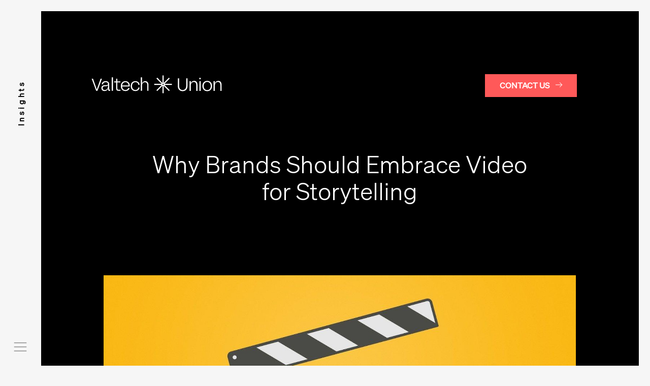

--- FILE ---
content_type: text/html; charset=utf-8
request_url: https://union.co/articles/why-brands-should-embrace-video-for-storytelling
body_size: 14273
content:
<!DOCTYPE html><html lang="en"><head><meta charSet="utf-8"/><meta name="viewport" content="width=device-width, initial-scale=1, shrink-to-fit=no"/><link rel="stylesheet" href="/styles/fonts.css"/><link rel="preconnect" href="https://fonts.googleapis.com/" crossorigin="true"/><title>Why Brands Should Embrace Video for Storytelling | Union</title><meta name="description" content="FYI, storytelling is the difference between reciting facts about your product and making a lasting, emotional connection with a potential customer."/><meta property="og:title" content="Why Brands Should Embrace Video for Storytelling | Union"/><meta property="og:description" content="FYI, storytelling is the difference between reciting facts about your product and making a lasting, emotional connection with a potential customer."/><meta property="og:image" content="https://unionco.imgix.net/uploads/images/square/VideoStoryTelling-pt1.jpg?w=600"/><meta property="og:site_name" content="Union"/><meta name="twitter:card" content="summary_large_image"/><meta name="twitter:site" content="uniondotco"/><meta name="twitter:title" content="Why Brands Should Embrace Video for Storytelling | Union"/><meta name="twitter:description" content="FYI, storytelling is the difference between reciting facts about your product and making a lasting, emotional connection with a potential customer."/><meta name="twitter:image" content="https://unionco.imgix.net/uploads/images/square/VideoStoryTelling-pt1.jpg?w=600"/><meta name="twitter:image:alt" content="Union"/><meta name="next-head-count" content="18"/><meta charSet="utf-8"/><meta name="application-name" content="Union.co"/><meta name="apple-mobile-web-app-capable" content="yes"/><meta name="apple-mobile-web-app-status-bar-style" content="default"/><meta name="apple-mobile-web-app-title" content="Union.co"/><meta name="format-detection" content="telephone=no"/><meta name="mobile-web-app-capable" content="yes"/><link rel="manifest" href="/manifest.json"/><link rel="apple-touch-icon" sizes="180x180" href="/favicons/apple-touch-icon.png"/><link rel="icon" type="image/png" sizes="32x32" href="/favicons/favicon-32x32.png"/><link rel="icon" type="image/png" sizes="16x16" href="/favicons/favicon-16x16.png"/><link rel="mask-icon" href="/favicons/safari-pinned-tab.svg" color="#5bbad5"/><link rel="shortcut icon" href="/favicons/favicon.ico"/><meta name="msapplication-TileColor" content="#da532c"/><meta name="msapplication-config" content="/favicons/browserconfig.xml"/><meta name="theme-color" content="#ffffff"/><link rel="icon" type="image/png" href="/favicons/favicon-32x32.png" sizes="32x32"/><link rel="icon" type="image/png" href="/favicons/favicon-16x16.png" sizes="16x16"/><script type="text/javascript" src="https://www.bugherd.com/sidebarv2.js?apikey=sxlyr6rnhzgp9mlf5z2kgq" async=""></script><link rel="preconnect" href="https://js.hs-script.net/" crossorigin="true"/><link rel="dns-prefetch" href="http://js.hs-scripts.com"/><script type="text/javascript" id="hs-script-loader" async="" defer="" src="//js.hs-scripts.com/608639.js"></script><script>
                (function (w, d, s, l, i) {
                  w[l] = w[l] || []; w[l].push({
                    'gtm.start':
                      new Date().getTime(), event: 'gtm.js'
                  }); var f = d.getElementsByTagName(s)[0],
                    j = d.createElement(s), dl = l != 'dataLayer' ? '&l=' + l : ''; j.async = true; j.src =
                      'https://www.googletagmanager.com/gtm.js?id=' + i + dl; f.parentNode.insertBefore(j, f);
                })(window, document, 'script', 'dataLayer', 'GTM-58R9DFN');
                </script><link rel="preconnect" href="https://fonts.gstatic.com" crossorigin /><link rel="preload" href="/_next/static/css/d60119a6f1647ccc.css" as="style"/><link rel="stylesheet" href="/_next/static/css/d60119a6f1647ccc.css" data-n-g=""/><noscript data-n-css=""></noscript><script defer="" nomodule="" src="/_next/static/chunks/polyfills-c67a75d1b6f99dc8.js"></script><script defer="" src="/_next/static/chunks/1195.e212f5f6af062776.js"></script><script src="/_next/static/chunks/webpack-7fee9642d363b970.js" defer=""></script><script src="/_next/static/chunks/framework-30e52a5d0f749ddd.js" defer=""></script><script src="/_next/static/chunks/main-48f733146b1b3243.js" defer=""></script><script src="/_next/static/chunks/pages/_app-fdc601beab5b7ddb.js" defer=""></script><script src="/_next/static/chunks/5071-a98f4097804e5f38.js" defer=""></script><script src="/_next/static/chunks/6877-64c586ac4da05b8e.js" defer=""></script><script src="/_next/static/chunks/pages/%5B...page%5D-7b79efa76978bb93.js" defer=""></script><script src="/_next/static/UougtDJKPtB5DlHL2Z_D2/_buildManifest.js" defer=""></script><script src="/_next/static/UougtDJKPtB5DlHL2Z_D2/_ssgManifest.js" defer=""></script><style data-styled="" data-styled-version="5.2.1">.kRAQhH{color:#ff5959;font-family:'Soehne',sans-serif;font-weight:bold;font-size:13px;line-height:1;-webkit-text-decoration:none;text-decoration:none;position:relative;}/*!sc*/
@media (min-width:22.5em){.kRAQhH{font-size:calc(0.3vw + 11.92px);}}/*!sc*/
@media (min-width:90em){.kRAQhH{font-size:16px;}}/*!sc*/
button.styles__Link-yd1r5c-1{-webkit-appearance:none;-moz-appearance:none;appearance:none;background:transparent;border:none;padding:0;}/*!sc*/
.kRAQhH::after{border-bottom:1px solid;bottom:-10px;content:'';left:0;position:absolute;-webkit-transform:scale(0,1);-ms-transform:scale(0,1);transform:scale(0,1);-webkit-transition:-webkit-transform 330ms;-webkit-transition:transform 330ms;transition:transform 330ms;-webkit-transform-origin:0% 50%;-ms-transform-origin:0% 50%;transform-origin:0% 50%;width:calc(100% + 10px);}/*!sc*/
.kRAQhH:hover,.kRAQhH:focus{outline:0;}/*!sc*/
.kRAQhH:hover::after,.kRAQhH:focus::after{-webkit-transform:scale(1);-ms-transform:scale(1);transform:scale(1);}/*!sc*/
.kRAQhH:active,.kRAQhH:focus{color:#b73241;}/*!sc*/
.kRAQhH:active::after,.kRAQhH:focus::after{color:#b73241;-webkit-transform:scale(1);-ms-transform:scale(1);transform:scale(1);}/*!sc*/
data-styled.g9[id="styles__Link-yd1r5c-1"]{content:"kRAQhH,"}/*!sc*/
.jZFNfO{display:inline-block;height:14px;margin-left:0.75em;position:relative;-webkit-transition:height 250ms ease,width 250ms ease;transition:height 250ms ease,width 250ms ease;vertical-align:center;width:12px;}/*!sc*/
.jZFNfO::after{border-right:1px solid currentColor;border-top:1px solid currentColor;content:'';display:block;height:7px;position:absolute;right:0;top:50%;-webkit-transform:translateY(-50%) rotate(45deg);-ms-transform:translateY(-50%) rotate(45deg);transform:translateY(-50%) rotate(45deg);-webkit-transition:height 250ms ease,-webkit-transform 250ms ease,width 250ms ease;-webkit-transition:height 250ms ease,transform 250ms ease,width 250ms ease;transition:height 250ms ease,transform 250ms ease,width 250ms ease;width:7px;}/*!sc*/
.jZFNfO::before{border-bottom:1px solid currentColor;content:'';left:0;position:absolute;top:50%;-webkit-transform:translateY(-50%);-ms-transform:translateY(-50%);transform:translateY(-50%);-webkit-transition:width 250ms ease;transition:width 250ms ease;width:12px;}/*!sc*/
.Basic__Link-lciico-0:hover .Arrow-sc-5k8269-0:after,.Basic__Link-lciico-0:active .jZFNfO:after,.Basic__Link-lciico-0:focus .jZFNfO:after,.styles__Link-yd1r5c-1:active .jZFNfO:after,.styles__Link-yd1r5c-1:focus .jZFNfO:after,.styles__Link-yd1r5c-1:hover .jZFNfO:after{-webkit-transform:translate(9px,-50%) rotate(45deg);-ms-transform:translate(9px,-50%) rotate(45deg);transform:translate(9px,-50%) rotate(45deg);}/*!sc*/
.Basic__Link-lciico-0:hover .Arrow-sc-5k8269-0::before,.Basic__Link-lciico-0:active .jZFNfO::before,.Basic__Link-lciico-0:focus .jZFNfO::before,.styles__Link-yd1r5c-1:active .jZFNfO::before,.styles__Link-yd1r5c-1:focus .jZFNfO::before,.styles__Link-yd1r5c-1:hover .jZFNfO::before{width:21px;}/*!sc*/
data-styled.g11[id="Arrow-sc-5k8269-0"]{content:"jZFNfO,"}/*!sc*/
.jddEQy{color:inherit;margin:0;text-align:inherit;will-change:transform;opacity:0;-webkit-transform:translate(calc(-1 * calc(1.5vw + 4.6px)),calc(-1 * 0px));-ms-transform:translate(calc(-1 * calc(1.5vw + 4.6px)),calc(-1 * 0px));transform:translate(calc(-1 * calc(1.5vw + 4.6px)),calc(-1 * 0px));-webkit-transition:-webkit-transform 450ms ease,opacity 300ms ease;-webkit-transition:transform 450ms ease,opacity 300ms ease;transition:transform 450ms ease,opacity 300ms ease;}/*!sc*/
.jddEQy.is-visible{opacity:1;-webkit-transform:translate(0,0);-ms-transform:translate(0,0);transform:translate(0,0);}/*!sc*/
.dekObs{color:#ffffff;margin:0;text-align:inherit;will-change:transform;opacity:0;-webkit-transform:translate(calc(-1 * calc(1.5vw + 4.6px)),calc(-1 * 0px));-ms-transform:translate(calc(-1 * calc(1.5vw + 4.6px)),calc(-1 * 0px));transform:translate(calc(-1 * calc(1.5vw + 4.6px)),calc(-1 * 0px));-webkit-transition:-webkit-transform 450ms ease,opacity 300ms ease;-webkit-transition:transform 450ms ease,opacity 300ms ease;transition:transform 450ms ease,opacity 300ms ease;}/*!sc*/
.dekObs.is-visible{opacity:1;-webkit-transform:translate(0,0);-ms-transform:translate(0,0);transform:translate(0,0);}/*!sc*/
data-styled.g25[id="TextNode-qwu8z8-0"]{content:"jddEQy,dekObs,"}/*!sc*/
.fXRMiV{font-family:'Soehne',sans-serif;font-size:14px;font-weight:400;line-height:1.425;margin-bottom:10px;will-change:transform;opacity:0;-webkit-transform:translate(calc(-1 * calc(1.5vw + 4.6px)),calc(-1 * 0px));-ms-transform:translate(calc(-1 * calc(1.5vw + 4.6px)),calc(-1 * 0px));transform:translate(calc(-1 * calc(1.5vw + 4.6px)),calc(-1 * 0px));-webkit-transition:-webkit-transform 450ms ease,opacity 300ms ease;-webkit-transition:transform 450ms ease,opacity 300ms ease;transition:transform 450ms ease,opacity 300ms ease;}/*!sc*/
@media (min-width:22.5em){.fXRMiV{font-size:calc(0.4vw + 12.56px);}}/*!sc*/
@media (min-width:90em){.fXRMiV{font-size:18px;}}/*!sc*/
@media (min-width:22.5em){.fXRMiV{margin-bottom:calc(1.4000000000000001vw + 4.96px);}}/*!sc*/
@media (min-width:90em){.fXRMiV{margin-bottom:25px;}}/*!sc*/
.fXRMiV.is-visible{opacity:1;-webkit-transform:translate(0,0);-ms-transform:translate(0,0);transform:translate(0,0);}/*!sc*/
data-styled.g26[id="Eyebrow-sc-7t9k2t-0"]{content:"fXRMiV,"}/*!sc*/
.jcWZWl{font-family:'Soehne Leicht',serif;font-size:32px;font-weight:normal;line-height:1.125;will-change:transform;opacity:0;-webkit-transform:translate(calc(-1 * calc(1.5vw + 4.6px)),calc(-1 * 0px));-ms-transform:translate(calc(-1 * calc(1.5vw + 4.6px)),calc(-1 * 0px));transform:translate(calc(-1 * calc(1.5vw + 4.6px)),calc(-1 * 0px));-webkit-transition:-webkit-transform 450ms ease,opacity 300ms ease;-webkit-transition:transform 450ms ease,opacity 300ms ease;transition:transform 450ms ease,opacity 300ms ease;}/*!sc*/
@media (min-width:22.5em){.jcWZWl{font-size:calc(1.2vw + 27.68px);}}/*!sc*/
@media (min-width:64em){.jcWZWl{font-size:calc(2.9000000000000004vw + 10.304px);}}/*!sc*/
@media (min-width:90em){.jcWZWl{font-size:52px;}}/*!sc*/
.jcWZWl.is-visible{opacity:1;-webkit-transform:translate(0,0);-ms-transform:translate(0,0);transform:translate(0,0);}/*!sc*/
data-styled.g27[id="Headline-sc-18djmye-0"]{content:"jcWZWl,"}/*!sc*/
.hIDtMG{font-family:'Soehne Leicht',serif;font-size:22px;font-weight:400;line-height:1.4;will-change:transform;opacity:0;-webkit-transform:translate(calc(-1 * calc(1.5vw + 4.6px)),calc(-1 * 0px));-ms-transform:translate(calc(-1 * calc(1.5vw + 4.6px)),calc(-1 * 0px));transform:translate(calc(-1 * calc(1.5vw + 4.6px)),calc(-1 * 0px));-webkit-transition:-webkit-transform 450ms ease,opacity 300ms ease;-webkit-transition:transform 450ms ease,opacity 300ms ease;transition:transform 450ms ease,opacity 300ms ease;}/*!sc*/
@media (min-width:22.5em){.hIDtMG{font-size:calc(0.3vw + 20.92px);}}/*!sc*/
@media (min-width:64em){.hIDtMG{font-size:calc(1vw + 13.76px);}}/*!sc*/
@media (min-width:90em){.hIDtMG{font-size:28px;}}/*!sc*/
.hIDtMG.is-visible{opacity:1;-webkit-transform:translate(0,0);-ms-transform:translate(0,0);transform:translate(0,0);}/*!sc*/
data-styled.g29[id="SubHeading-sc-1tle62r-0"]{content:"hIDtMG,"}/*!sc*/
.dpKsYB{font-family:'Soehne Leicht',serif;font-size:32px;font-weight:350;line-height:1.05;will-change:transform;opacity:0;-webkit-transform:translate(calc(-1 * calc(1.5vw + 4.6px)),calc(-1 * 0px));-ms-transform:translate(calc(-1 * calc(1.5vw + 4.6px)),calc(-1 * 0px));transform:translate(calc(-1 * calc(1.5vw + 4.6px)),calc(-1 * 0px));-webkit-transition:-webkit-transform 450ms ease,opacity 300ms ease;-webkit-transition:transform 450ms ease,opacity 300ms ease;transition:transform 450ms ease,opacity 300ms ease;}/*!sc*/
@media (min-width:22.5em){.dpKsYB{font-size:calc(1.2vw + 27.68px);}}/*!sc*/
@media (min-width:64em){.dpKsYB{font-size:calc(2.9000000000000004vw + 10.304px);}}/*!sc*/
@media (min-width:90em){.dpKsYB{font-size:52px;}}/*!sc*/
.dpKsYB.is-visible{opacity:1;-webkit-transform:translate(0,0);-ms-transform:translate(0,0);transform:translate(0,0);}/*!sc*/
data-styled.g30[id="Title-sc-163426l-0"]{content:"dpKsYB,"}/*!sc*/
:root{--page-gutter:12px;}/*!sc*/
@media (min-width:22.5em){:root{--page-gutter:calc(1.0999999999999999vw + 8.04px);}}/*!sc*/
@media (min-width:90em){:root{--page-gutter:24px;}}/*!sc*/
*,*::before,*::after{box-sizing:inherit;font-variant-numeric:lining-nums;-webkit-font-smoothing:antialiased;}/*!sc*/
a{color:inherit;-webkit-text-decoration:none;text-decoration:none;}/*!sc*/
body,html,li,ol,ul{margin:0;padding:0;}/*!sc*/
body{background-color:#f6f6f6;font-family:'Soehne',sans-serif;}/*!sc*/
html{box-sizing:border-box;font-size:100%;-webkit-scroll-behavior:smooth;-moz-scroll-behavior:smooth;-ms-scroll-behavior:smooth;scroll-behavior:smooth;}/*!sc*/
figure{margin:0;}/*!sc*/
figure img{width:100%;}/*!sc*/
.no-scroll{overflow:hidden;}/*!sc*/
p{margin:0;}/*!sc*/
#__next{overflow-x:hidden;padding:12px;}/*!sc*/
@media (min-width:22.5em){#__next{padding:calc(1.0999999999999999vw + 8.04px);}}/*!sc*/
@media (min-width:90em){#__next{padding:24px;}}/*!sc*/
@media (min-width:48em){#__next{padding-left:80px;}}/*!sc*/
ol,ul{list-style:none;}/*!sc*/
.br{display:inline;line-height:0;}/*!sc*/
.ReactModal__Body--open{overflow:hidden;}/*!sc*/
.ReactModalPortal{position:relative;z-index:100;}/*!sc*/
.ReactModalPortal .ReactModal__Content{background:transparent;border:none;left:2%;max-height:96%;position:absolute;right:2%;top:50%;-webkit-transform:translateY(-50%);-ms-transform:translateY(-50%);transform:translateY(-50%);outline:none;overflow:auto;}/*!sc*/
.ReactModalPortal .ReactModal__Overlay{background:rgba(0,0,0,0.9);bottom:0px;left:0px;opacity:0;position:fixed;right:0px;-webkit-transition:opacity 0.3s ease;transition:opacity 0.3s ease;top:0px;}/*!sc*/
.ReactModalPortal .ReactModal__Overlay--after-open{opacity:1;}/*!sc*/
.ReactModalPortal video{height:auto;object-fit:contain;}/*!sc*/
.leadinModal.leadinModal-v3.leadinModal-preview .leadinModal-content{border-radius:0 !important;}/*!sc*/
#leadinModal-2411079 h4,#leadinModal-2410936 h4,#leadinModal-2451432 h4,#leadinModal-2411079 p,#leadinModal-2410936 p,#leadinModal-2451432 p,#leadinModal-2411079 a,#leadinModal-2410936 a,#leadinModal-2451432 a{font-family:'Soehne',sans-serif !important;}/*!sc*/
#leadinModal-2411079 a,#leadinModal-2410936 a,#leadinModal-2451432 a{background-color:rgb(239,58,80) !important;border-radius:0 !important;}/*!sc*/
::selection{background:black;color:white;}/*!sc*/
::-moz-selection{background:black;color:white;}/*!sc*/
[data-animation-overlay]{opacity:0;}/*!sc*/
[data-animation-overlay].is-animating{opacity:1;}/*!sc*/
.zeroMarginBottom{margin-bottom:0 !important;}/*!sc*/
@-webkit-keyframes logoWipe{0%{-webkit-clip-path:polygon(0% 0%,100% 0%,100% 0%,0% 0%);clip-path:polygon(0% 0%,100% 0%,100% 0%,0% 0%);}10%{-webkit-clip-path:polygon(0% 0%,100% 0%,100% 0%,0% 0%);clip-path:polygon(0% 0%,100% 0%,100% 0%,0% 0%);}20%{-webkit-clip-path:polygon(0% 0%,100% 0%,100% 100%,0% 100%);clip-path:polygon(0% 0%,100% 0%,100% 100%,0% 100%);}80%{-webkit-clip-path:polygon(0% 0%,100% 0%,100% 100%,0% 100%);clip-path:polygon(0% 0%,100% 0%,100% 100%,0% 100%);}90%{-webkit-clip-path:polygon(0% 100%,100% 100%,100% 100%,0% 100%);clip-path:polygon(0% 100%,100% 100%,100% 100%,0% 100%);}100%{-webkit-clip-path:polygon(0% 100%,100% 100%,100% 100%,0% 100%);clip-path:polygon(0% 100%,100% 100%,100% 100%,0% 100%);}}/*!sc*/
@keyframes logoWipe{0%{-webkit-clip-path:polygon(0% 0%,100% 0%,100% 0%,0% 0%);clip-path:polygon(0% 0%,100% 0%,100% 0%,0% 0%);}10%{-webkit-clip-path:polygon(0% 0%,100% 0%,100% 0%,0% 0%);clip-path:polygon(0% 0%,100% 0%,100% 0%,0% 0%);}20%{-webkit-clip-path:polygon(0% 0%,100% 0%,100% 100%,0% 100%);clip-path:polygon(0% 0%,100% 0%,100% 100%,0% 100%);}80%{-webkit-clip-path:polygon(0% 0%,100% 0%,100% 100%,0% 100%);clip-path:polygon(0% 0%,100% 0%,100% 100%,0% 100%);}90%{-webkit-clip-path:polygon(0% 100%,100% 100%,100% 100%,0% 100%);clip-path:polygon(0% 100%,100% 100%,100% 100%,0% 100%);}100%{-webkit-clip-path:polygon(0% 100%,100% 100%,100% 100%,0% 100%);clip-path:polygon(0% 100%,100% 100%,100% 100%,0% 100%);}}/*!sc*/
@-webkit-keyframes wipeDown{0%{-webkit-clip-path:polygon(0% 0%,100% 0%,100% 100%,0% 100%);clip-path:polygon(0% 0%,100% 0%,100% 100%,0% 100%);}100%{-webkit-clip-path:polygon(0% 100%,100% 100%,100% 100%,0% 100%);clip-path:polygon(0% 100%,100% 100%,100% 100%,0% 100%);}}/*!sc*/
@keyframes wipeDown{0%{-webkit-clip-path:polygon(0% 0%,100% 0%,100% 100%,0% 100%);clip-path:polygon(0% 0%,100% 0%,100% 100%,0% 100%);}100%{-webkit-clip-path:polygon(0% 100%,100% 100%,100% 100%,0% 100%);clip-path:polygon(0% 100%,100% 100%,100% 100%,0% 100%);}}/*!sc*/
@-webkit-keyframes wipeUp{0%{-webkit-clip-path:none;clip-path:none;}1%{-webkit-clip-path:polygon(0% 0%,100% 0%,100% 100%,0% 100%);clip-path:polygon(0% 0%,100% 0%,100% 100%,0% 100%);}100%{-webkit-clip-path:polygon(0% 0%,100% 0%,100% 0%,0% 0%);clip-path:polygon(0% 0%,100% 0%,100% 0%,0% 0%);}}/*!sc*/
@keyframes wipeUp{0%{-webkit-clip-path:none;clip-path:none;}1%{-webkit-clip-path:polygon(0% 0%,100% 0%,100% 100%,0% 100%);clip-path:polygon(0% 0%,100% 0%,100% 100%,0% 100%);}100%{-webkit-clip-path:polygon(0% 0%,100% 0%,100% 0%,0% 0%);clip-path:polygon(0% 0%,100% 0%,100% 0%,0% 0%);}}/*!sc*/
section:not([data-transition-disabled]),[data-transition],footer{-webkit-transition:clip-path 0.4s ease-out;transition:clip-path 0.4s ease-out;}/*!sc*/
.transition-done section:not([data-transition-disabled]),.transition-done [data-transition],.transition-done footer{-webkit-animation-name:wipeUp;animation-name:wipeUp;-webkit-animation-direction:reverse;animation-direction:reverse;-webkit-animation-duration:0.4s;animation-duration:0.4s;-webkit-animation-fill-mode:forwards;animation-fill-mode:forwards;-webkit-animation-timing-function:ease;animation-timing-function:ease;}/*!sc*/
.transition-done .styles__Bar-aksaeb-0{-webkit-animation-name:wipeUp;animation-name:wipeUp;-webkit-animation-direction:reverse;animation-direction:reverse;-webkit-animation-duration:0.3s;animation-duration:0.3s;-webkit-animation-fill-mode:forwards;animation-fill-mode:forwards;-webkit-animation-timing-function:ease;animation-timing-function:ease;-webkit-clip-path:polygon(0% 0%,100% 0%,100% 0%,0% 0%);clip-path:polygon(0% 0%,100% 0%,100% 0%,0% 0%);}/*!sc*/
.transition-active footer,.transition-active [data-transition],.transition-active section:not([data-transition-disabled]){-webkit-animation-name:wipeDown;animation-name:wipeDown;-webkit-animation-duration:0.4s;animation-duration:0.4s;-webkit-animation-fill-mode:forwards;animation-fill-mode:forwards;-webkit-animation-timing-function:ease;animation-timing-function:ease;}/*!sc*/
.transition-active .styles__Bar-aksaeb-0{-webkit-animation-name:wipeDown;animation-name:wipeDown;-webkit-animation-duration:0.4s;animation-duration:0.4s;-webkit-animation-fill-mode:forwards;animation-fill-mode:forwards;-webkit-animation-timing-function:ease;animation-timing-function:ease;}/*!sc*/
.transition-active .styles__Bar-aksaeb-0:nth-child(1),.transition-active .styles__Bar-aksaeb-0:nth-child(2){-webkit-animation-duration:1.5s;animation-duration:1.5s;-webkit-animation-name:logoWipe;animation-name:logoWipe;-webkit-animation-iteration-count:infinite;animation-iteration-count:infinite;}/*!sc*/
.transition-active .styles__Bar-aksaeb-0:nth-child(1){-webkit-animation-delay:-1.2s;animation-delay:-1.2s;}/*!sc*/
.transition-active .styles__Bar-aksaeb-0:nth-child(2){-webkit-animation-delay:-1.125s;animation-delay:-1.125s;}/*!sc*/
.transition-active .Button-wc1ky0-0{opacity:0;pointer-events:none;}/*!sc*/
.transition-active .styles__HoverCards-dvzw1v-0 .Card-sc-5ltaoa-0:nth-child(1){-webkit-animation-delay:0.075s;animation-delay:0.075s;}/*!sc*/
.transition-active .styles__HoverCards-dvzw1v-0 .Card-sc-5ltaoa-0:nth-child(2){-webkit-animation-delay:0.15s;animation-delay:0.15s;}/*!sc*/
.transition-active .styles__HoverCards-dvzw1v-0 .Card-sc-5ltaoa-0:nth-child(3){-webkit-animation-delay:0.225s;animation-delay:0.225s;}/*!sc*/
data-styled.g34[id="sc-global-PvBep1"]{content:"sc-global-PvBep1,"}/*!sc*/
.fJvxeo{-webkit-align-items:flex-end;-webkit-box-align:flex-end;-ms-flex-align:flex-end;align-items:flex-end;display:-webkit-box;display:-webkit-flex;display:-ms-flexbox;display:flex;-webkit-box-pack:center;-webkit-justify-content:center;-ms-flex-pack:center;justify-content:center;-webkit-transition:-webkit-transform ease 400ms,opacity 400ms ease;-webkit-transition:transform ease 400ms,opacity 400ms ease;transition:transform ease 400ms,opacity 400ms ease;width:auto;z-index:120;}/*!sc*/
.fJvxeo .styles__Bar-sc-14eyt6j-0:first-child{-webkit-animation-delay:0.25s;animation-delay:0.25s;}/*!sc*/
.fJvxeo .styles__Bar-sc-14eyt6j-0:last-child{-webkit-animation-delay:0.325s;animation-delay:0.325s;margin-right:0;}/*!sc*/
.fJvxeo.is-visible{opacity:1;}/*!sc*/
.fJvxeo.is-hidden{opacity:0;}/*!sc*/
data-styled.g36[id="styles__TransitionLogo-sc-14eyt6j-1"]{content:"fJvxeo,"}/*!sc*/
.gTCuZk{-webkit-align-items:center;-webkit-box-align:center;-ms-flex-align:center;align-items:center;background-color:#f6f6f6;color:white;display:-webkit-box;display:-webkit-flex;display:-ms-flexbox;display:flex;height:100vh;left:0;-webkit-box-pack:center;-webkit-justify-content:center;-ms-flex-pack:center;justify-content:center;padding:1em;pointer-events:none;position:fixed;text-align:center;top:0;-webkit-transition:background-color 0.2s ease,clip-path 0.2s ease,height 750ms ease,-webkit-transform 750ms ease;-webkit-transition:background-color 0.2s ease,clip-path 0.2s ease,height 750ms ease,transform 750ms ease;transition:background-color 0.2s ease,clip-path 0.2s ease,height 750ms ease,transform 750ms ease;-webkit-transform-origin:100% 0%;-ms-transform-origin:100% 0%;transform-origin:100% 0%;width:100%;z-index:100;}/*!sc*/
@media (min-width:48em){.gTCuZk.nav-slide{height:150vh;-webkit-transform:scale(0.523);-ms-transform:scale(0.523);transform:scale(0.523);}}/*!sc*/
.gTCuZk.is-done{background-color:transparent;}/*!sc*/
.gTCuZk.is-active{background-color:#f6f6f6;-webkit-transition:background-color 0.2s ease 0.3s,clip-path 0.2s ease,height 750ms ease,-webkit-transform 750ms ease;-webkit-transition:background-color 0.2s ease 0.3s,clip-path 0.2s ease,height 750ms ease,transform 750ms ease;transition:background-color 0.2s ease 0.3s,clip-path 0.2s ease,height 750ms ease,transform 750ms ease;}/*!sc*/
.gTCuZk.is-active .styles__Bar-sc-14eyt6j-0{-webkit-animation-duration:1.5s;animation-duration:1.5s;-webkit-animation-name:logoWipe;animation-name:logoWipe;-webkit-animation-iteration-count:infinite;animation-iteration-count:infinite;}/*!sc*/
data-styled.g37[id="styles__StyledPageTransition-sc-14eyt6j-2"]{content:"gTCuZk,"}/*!sc*/
html{background-color:#f6f6f6;-webkit-transition:background-color 400ms;transition:background-color 400ms;}/*!sc*/
[data-animation-overlay]{position:fixed;pointer-events:none;top:0;-webkit-transition:-webkit-transform 750ms ease;-webkit-transition:transform 750ms ease;transition:transform 750ms ease;-webkit-transform-origin:100% 0%;-ms-transform-origin:100% 0%;transform-origin:100% 0%;z-index:1000;}/*!sc*/
.is-light-hero.is-light-hero:not(.no-scroll) .is-not-stuck > div{background-color:#000 !important;}/*!sc*/
.is-dark-hero.is-dark-hero:not(.no-scroll) .is-not-stuck > div{background-color:#fff !important;}/*!sc*/
.is-dark-hero.is-dark-hero:not(.no-scroll) .is-not-stuck .valtech-outside-logo{fill:#fff;}/*!sc*/
.is-dark-hero.is-dark-hero:not(.no-scroll) .is-not-stuck .circle-logo{fill:#000;}/*!sc*/
@media (min-width:48em){.no-scroll [data-animation-overlay]{-webkit-transform:translateX(calc(50vw - (80px + 24px)));-ms-transform:translateX(calc(50vw - (80px + 24px)));transform:translateX(calc(50vw - (80px + 24px)));}}/*!sc*/
data-styled.g38[id="sc-global-gCNtLj1"]{content:"sc-global-gCNtLj1,"}/*!sc*/
.eSMifW{position:relative;-webkit-transition:-webkit-transform 750ms ease;-webkit-transition:transform 750ms ease;transition:transform 750ms ease;-webkit-transform-origin:100% %;-ms-transform-origin:100% %;transform-origin:100% %;z-index:10;}/*!sc*/
.eSMifW.is-enter{opacity:0;-webkit-transition:opacity 300ms;transition:opacity 300ms;z-index:1;}/*!sc*/
.eSMifW.is-enter-active{opacity:1;}/*!sc*/
.eSMifW.is-exit{-webkit-transition:opacity 300ms;transition:opacity 300ms;}/*!sc*/
@media (min-width:48em){.eSMifW.nav-open{margin-left:calc(50vw - 80px);}.eSMifW.nav-slide{overflow:visible;-webkit-transition:opacity 0s,-webkit-transform 750ms ease;-webkit-transition:opacity 0s,transform 750ms ease;transition:opacity 0s,transform 750ms ease;-webkit-transform:scale(0.523);-ms-transform:scale(0.523);transform:scale(0.523);}}/*!sc*/
data-styled.g39[id="styles__Page-sc-1krobqx-0"]{content:"eSMifW,"}/*!sc*/
.ggfeiq{border-radius:999rem;display:-webkit-box;display:-webkit-flex;display:-ms-flexbox;display:flex;overflow:hidden;height:50px;width:50px;}/*!sc*/
@media (min-width:22.5em){.ggfeiq{height:calc(3.9vw + 35.96px);width:calc(3.9vw + 35.96px);}}/*!sc*/
@media (min-width:90em){.ggfeiq{height:92px;width:92px;}}/*!sc*/
data-styled.g40[id="Headshot-sc-1ntudi5-0"]{content:"ggfeiq,"}/*!sc*/
.imSJrE{margin-top:28px;grid-column:span 10;}/*!sc*/
.imSJrE .Headshot-sc-1ntudi5-0{margin-left:45px;}/*!sc*/
.imSJrE .SubHeading-sc-1tle62r-0{font-family:'Soehne',sans-serif;font-size:15px;}/*!sc*/
@media (min-width:22.5em){.imSJrE .SubHeading-sc-1tle62r-0{font-size:calc(0.8vw + 12.12px);}}/*!sc*/
@media (min-width:90em){.imSJrE .SubHeading-sc-1tle62r-0{font-size:24px;}}/*!sc*/
.imSJrE .SubHeading-sc-1tle62r-0 a{-webkit-transition:color 0.2s;transition:color 0.2s;}/*!sc*/
.imSJrE .SubHeading-sc-1tle62r-0 a:hover{color:#ff5959;}/*!sc*/
.imSJrE:nth-of-type(3){justify-self:start;}/*!sc*/
@media (min-width:48em){.imSJrE{grid-column:span 5;}}/*!sc*/
@media (min-width:64em){.imSJrE{grid-column:span 3;}.imSJrE:nth-of-type(2){justify-self:center;}.imSJrE:nth-of-type(3){grid-column:span 4;justify-self:end;}}/*!sc*/
@media (min-width:76.25em){.imSJrE{margin-top:70px;}}/*!sc*/
data-styled.g41[id="Column-sc-1fcaw91-0"]{content:"imSJrE,"}/*!sc*/
.hxUGJl{color:#777777;display:-webkit-box;display:-webkit-flex;display:-ms-flexbox;display:flex;margin:30px 0 0;-webkit-flex-direction:column;-ms-flex-direction:column;flex-direction:column;grid-row:2;}/*!sc*/
@media (min-width:64em){.hxUGJl{grid-row:1;justify-self:end;-webkit-flex-direction:row;-ms-flex-direction:row;flex-direction:row;}.hxUGJl a{padding-left:20px;}}/*!sc*/
.hxUGJl a{-webkit-transition:color 0.2s;transition:color 0.2s;}/*!sc*/
.hxUGJl a:hover{color:#ff5959;}/*!sc*/
data-styled.g42[id="Copyright-iz1j18-0"]{content:"hxUGJl,"}/*!sc*/
.gmAsr{display:-webkit-box;display:-webkit-flex;display:-ms-flexbox;display:flex;}/*!sc*/
data-styled.g43[id="Intro-mnwvb4-0"]{content:"gmAsr,"}/*!sc*/
.czzPUH{-webkit-align-items:end;-webkit-box-align:end;-ms-flex-align:end;align-items:end;display:grid;font-size:13px;grid-template-columns:1fr;}/*!sc*/
@media (min-width:22.5em){.czzPUH{font-size:calc(0.3vw + 11.92px);}}/*!sc*/
@media (min-width:90em){.czzPUH{font-size:16px;}}/*!sc*/
@media (min-width:48em){.czzPUH{grid-template-columns:repeat(2,1fr);}}/*!sc*/
data-styled.g44[id="Outro-rc24jd-0"]{content:"czzPUH,"}/*!sc*/
.hIYxrW{display:grid;grid-template-columns:repeat(10,1fr);grid-gap:var(--page-gutter);}/*!sc*/
data-styled.g45[id="Row-g17zt2-0"]{content:"hIYxrW,"}/*!sc*/
.bnyzEI{-webkit-letter-spacing:0.05em;-moz-letter-spacing:0.05em;-ms-letter-spacing:0.05em;letter-spacing:0.05em;margin:12px 0;-webkit-transition:color 0.2s ease;transition:color 0.2s ease;width:50%;}/*!sc*/
.bnyzEI:focus,.bnyzEI:hover{color:#ff5959;}/*!sc*/
@media (min-width:64em){.bnyzEI{margin:0 10px;width:auto;}}/*!sc*/
data-styled.g46[id="SocialMedia__Item-sc-1h1yxqf-0"]{content:"bnyzEI,"}/*!sc*/
.cdTKji{display:-webkit-box;display:-webkit-flex;display:-ms-flexbox;display:flex;-webkit-flex-wrap:wrap;-ms-flex-wrap:wrap;flex-wrap:wrap;grid-row:1;max-width:300px;}/*!sc*/
@media (min-width:64em){.cdTKji{margin-left:-10px;-webkit-flex-wrap:none;-ms-flex-wrap:none;flex-wrap:none;margin-right:40px;max-width:none;}}/*!sc*/
data-styled.g47[id="SocialMedia__List-sc-1h1yxqf-1"]{content:"cdTKji,"}/*!sc*/
.eTcrJm{color:#ffffff;background:#000000;position:relative;z-index:0;padding-bottom:60px;padding-top:60px;display:grid;grid-template-columns:calc(7.199999999999999vw + -13.92px) repeat(10,1fr) calc(7.199999999999999vw + -13.92px);grid-gap:12px;}/*!sc*/
@media (min-width:22.5em){.eTcrJm{padding-bottom:calc(6.9vw + 35.16px);padding-top:calc(6.9vw + 35.16px);}}/*!sc*/
@media (min-width:90em){.eTcrJm{padding-bottom:135px;padding-top:135px;}}/*!sc*/
@media (min-width:22.5em){.eTcrJm{grid-gap:calc(1.0999999999999999vw + 8.04px);}}/*!sc*/
@media (min-width:90em){.eTcrJm{grid-gap:24px;}}/*!sc*/
.eTcrJm .br,.eTcrJm br{display:block;}/*!sc*/
.eTcrJm .Intro-mnwvb4-0{grid-column:2 / 12;-webkit-box-pack:justify;-webkit-justify-content:space-between;-ms-flex-pack:justify;justify-content:space-between;}/*!sc*/
.eTcrJm .Intro-mnwvb4-0 img{height:100px;width:100px;}/*!sc*/
.eTcrJm .Row-g17zt2-0{grid-column:2 / 12;}/*!sc*/
.eTcrJm .Outro-rc24jd-0{grid-column:2 / 12;}/*!sc*/
.eTcrJm > .bg{background-color:#000000;height:100%;left:0;position:absolute;top:0;width:100%;z-index:-1;}/*!sc*/
data-styled.g48[id="styles__Footer-f3guxg-0"]{content:"eTcrJm,"}/*!sc*/
.cnOzKW{border-radius:999rem;height:100%;object-fit:cover;width:100%;-webkit-transform:translateY(12px) scale(2);-ms-transform:translateY(12px) scale(2);transform:translateY(12px) scale(2);}/*!sc*/
@media (min-width:48em){.cnOzKW{-webkit-transform:translateY(20px) scale(2);-ms-transform:translateY(20px) scale(2);transform:translateY(20px) scale(2);}}/*!sc*/
data-styled.g49[id="styles__Avatar-sc-1az6af-0"]{content:"cnOzKW,"}/*!sc*/
.fCcivV{padding-bottom:10px;padding-left:25px;padding-right:25px;padding-top:10px;right:20px;top:60px;background-color:#ff5959;color:#fff;display:none;justify-self:end;position:absolute;text-transform:uppercase;-webkit-transition:opacity 250ms;transition:opacity 250ms;}/*!sc*/
@media (min-width:22.5em){.fCcivV{padding-bottom:calc(0.5vw + 8.2px);padding-left:calc(0.5vw + 23.2px);padding-right:calc(0.5vw + 23.2px);padding-top:calc(0.5vw + 8.2px);}}/*!sc*/
@media (min-width:90em){.fCcivV{padding-bottom:15px;padding-left:30px;padding-right:30px;padding-top:15px;}}/*!sc*/
@media (min-width:22.5em){.fCcivV{right:calc(11.1vw + -19.96px);top:calc(6.9vw + 35.16px);}}/*!sc*/
@media (min-width:90em){.fCcivV{right:140px;top:135px;}}/*!sc*/
.fCcivV::after{display:none;}/*!sc*/
.fCcivV:active,.fCcivV:focus{color:white;background-color:#b73241;}/*!sc*/
@media (min-width:48em){.fCcivV{display:block;}.nav-open .Action-w8b8l7-0{opacity:0;}}/*!sc*/
data-styled.g86[id="Action-w8b8l7-0"]{content:"fCcivV,"}/*!sc*/
.gsZUDd{-webkit-align-items:center;-webkit-box-align:center;-ms-flex-align:center;align-items:center;display:-webkit-box;display:-webkit-flex;display:-ms-flexbox;display:flex;height:100%;-webkit-box-pack:justify;-webkit-justify-content:space-between;-ms-flex-pack:justify;justify-content:space-between;margin-bottom:100px;padding-bottom:60px;padding-top:60px;position:relative;}/*!sc*/
@media (min-width:22.5em){.gsZUDd{padding-bottom:calc(6.9vw + 35.16px);padding-top:calc(6.9vw + 35.16px);}}/*!sc*/
@media (min-width:90em){.gsZUDd{padding-bottom:135px;padding-top:135px;}}/*!sc*/
data-styled.g87[id="Container-sc-1dpljns-0"]{content:"gsZUDd,"}/*!sc*/
.jQhDET{margin:0 auto;max-width:850px;text-align:center;}/*!sc*/
.jQhDET .Headline-sc-18djmye-0{font-size:24px;padding:0 48px;text-align:center;}/*!sc*/
@media (min-width:22.5em){.jQhDET .Headline-sc-18djmye-0{font-size:calc(2.1999999999999997vw + 16.08px);}}/*!sc*/
@media (min-width:90em){.jQhDET .Headline-sc-18djmye-0{font-size:48px;}}/*!sc*/
@media (min-width:48em){.jQhDET .Headline-sc-18djmye-0{font-size:32px;}@media (min-width:22.5em){.jQhDET .Headline-sc-18djmye-0{font-size:calc(1.2vw + 27.68px);}}@media (min-width:64em){.jQhDET .Headline-sc-18djmye-0{font-size:calc(2.9000000000000004vw + 10.304px);}}@media (min-width:90em){.jQhDET .Headline-sc-18djmye-0{font-size:52px;}}}/*!sc*/
data-styled.g88[id="Header-sc-1mtx0nz-0"]{content:"jQhDET,"}/*!sc*/
.bHpVbn{background-color:#000000;color:#ffffff;margin-bottom:12px;height:350px;padding-bottom:120px;padding-top:0px;position:relative;}/*!sc*/
@media (min-width:22.5em){.bHpVbn{margin-bottom:calc(1.0999999999999999vw + 8.04px);}}/*!sc*/
@media (min-width:90em){.bHpVbn{margin-bottom:24px;}}/*!sc*/
@media (min-width:22.5em){.bHpVbn{height:calc(46.300000000000004vw + 183.32px);padding-bottom:120px;padding-top:0px;}}/*!sc*/
@media (min-width:90em){.bHpVbn{height:850px;}}/*!sc*/
data-styled.g89[id="styles__HeroArticle-s1gxp7-0"]{content:"bHpVbn,"}/*!sc*/
</style><style data-href="https://fonts.googleapis.com/css2?family=IBM+Plex+Sans:ital,wght@0,100;0,200;0,300;0,400;0,500;0,600;0,700;1,100;1,200;1,300;1,400;1,500;1,600;1,700&display=swap">@font-face{font-family:'IBM Plex Sans';font-style:italic;font-weight:100;font-stretch:normal;font-display:swap;src:url(https://fonts.gstatic.com/s/ibmplexsans/v22/zYXEKVElMYYaJe8bpLHnCwDKhdTEG46kmUZQCX598fQbM4jw8V78x9OWIhqbQqg-.woff) format('woff')}@font-face{font-family:'IBM Plex Sans';font-style:italic;font-weight:200;font-stretch:normal;font-display:swap;src:url(https://fonts.gstatic.com/s/ibmplexsans/v22/zYXEKVElMYYaJe8bpLHnCwDKhdTEG46kmUZQCX598fQbM4jw8V78x9OWIhobQ6g-.woff) format('woff')}@font-face{font-family:'IBM Plex Sans';font-style:italic;font-weight:300;font-stretch:normal;font-display:swap;src:url(https://fonts.gstatic.com/s/ibmplexsans/v22/zYXEKVElMYYaJe8bpLHnCwDKhdTEG46kmUZQCX598fQbM4jw8V78x9OWIhrFQ6g-.woff) format('woff')}@font-face{font-family:'IBM Plex Sans';font-style:italic;font-weight:400;font-stretch:normal;font-display:swap;src:url(https://fonts.gstatic.com/s/ibmplexsans/v22/zYXEKVElMYYaJe8bpLHnCwDKhdTEG46kmUZQCX598fQbM4jw8V78x9OWIhqbQ6g-.woff) format('woff')}@font-face{font-family:'IBM Plex Sans';font-style:italic;font-weight:500;font-stretch:normal;font-display:swap;src:url(https://fonts.gstatic.com/s/ibmplexsans/v22/zYXEKVElMYYaJe8bpLHnCwDKhdTEG46kmUZQCX598fQbM4jw8V78x9OWIhqpQ6g-.woff) format('woff')}@font-face{font-family:'IBM Plex Sans';font-style:italic;font-weight:600;font-stretch:normal;font-display:swap;src:url(https://fonts.gstatic.com/s/ibmplexsans/v22/zYXEKVElMYYaJe8bpLHnCwDKhdTEG46kmUZQCX598fQbM4jw8V78x9OWIhpFRKg-.woff) format('woff')}@font-face{font-family:'IBM Plex Sans';font-style:italic;font-weight:700;font-stretch:normal;font-display:swap;src:url(https://fonts.gstatic.com/s/ibmplexsans/v22/zYXEKVElMYYaJe8bpLHnCwDKhdTEG46kmUZQCX598fQbM4jw8V78x9OWIhp8RKg-.woff) format('woff')}@font-face{font-family:'IBM Plex Sans';font-style:normal;font-weight:100;font-stretch:normal;font-display:swap;src:url(https://fonts.gstatic.com/s/ibmplexsans/v22/zYXGKVElMYYaJe8bpLHnCwDKr932-G7dytD-Dmu1swZSAXcomDVmadSD6lhzAw.woff) format('woff')}@font-face{font-family:'IBM Plex Sans';font-style:normal;font-weight:200;font-stretch:normal;font-display:swap;src:url(https://fonts.gstatic.com/s/ibmplexsans/v22/zYXGKVElMYYaJe8bpLHnCwDKr932-G7dytD-Dmu1swZSAXcomDVmadSDallzAw.woff) format('woff')}@font-face{font-family:'IBM Plex Sans';font-style:normal;font-weight:300;font-stretch:normal;font-display:swap;src:url(https://fonts.gstatic.com/s/ibmplexsans/v22/zYXGKVElMYYaJe8bpLHnCwDKr932-G7dytD-Dmu1swZSAXcomDVmadSDtFlzAw.woff) format('woff')}@font-face{font-family:'IBM Plex Sans';font-style:normal;font-weight:400;font-stretch:normal;font-display:swap;src:url(https://fonts.gstatic.com/s/ibmplexsans/v22/zYXGKVElMYYaJe8bpLHnCwDKr932-G7dytD-Dmu1swZSAXcomDVmadSD6llzAw.woff) format('woff')}@font-face{font-family:'IBM Plex Sans';font-style:normal;font-weight:500;font-stretch:normal;font-display:swap;src:url(https://fonts.gstatic.com/s/ibmplexsans/v22/zYXGKVElMYYaJe8bpLHnCwDKr932-G7dytD-Dmu1swZSAXcomDVmadSD2FlzAw.woff) format('woff')}@font-face{font-family:'IBM Plex Sans';font-style:normal;font-weight:600;font-stretch:normal;font-display:swap;src:url(https://fonts.gstatic.com/s/ibmplexsans/v22/zYXGKVElMYYaJe8bpLHnCwDKr932-G7dytD-Dmu1swZSAXcomDVmadSDNF5zAw.woff) format('woff')}@font-face{font-family:'IBM Plex Sans';font-style:normal;font-weight:700;font-stretch:normal;font-display:swap;src:url(https://fonts.gstatic.com/s/ibmplexsans/v22/zYXGKVElMYYaJe8bpLHnCwDKr932-G7dytD-Dmu1swZSAXcomDVmadSDDV5zAw.woff) format('woff')}@font-face{font-family:'IBM Plex Sans';font-style:italic;font-weight:100;font-stretch:100%;font-display:swap;src:url(https://fonts.gstatic.com/s/ibmplexsans/v22/zYXxKVElMYYaJe8bpLHnCwDKhdTEG46kmUZQCX598fQbGYnYAKRjdNS7Iw.woff2) format('woff2');unicode-range:U+0460-052F,U+1C80-1C8A,U+20B4,U+2DE0-2DFF,U+A640-A69F,U+FE2E-FE2F}@font-face{font-family:'IBM Plex Sans';font-style:italic;font-weight:100;font-stretch:100%;font-display:swap;src:url(https://fonts.gstatic.com/s/ibmplexsans/v22/zYXxKVElMYYaJe8bpLHnCwDKhdTEG46kmUZQCX598fQbGYDYAKRjdNS7Iw.woff2) format('woff2');unicode-range:U+0301,U+0400-045F,U+0490-0491,U+04B0-04B1,U+2116}@font-face{font-family:'IBM Plex Sans';font-style:italic;font-weight:100;font-stretch:100%;font-display:swap;src:url(https://fonts.gstatic.com/s/ibmplexsans/v22/zYXxKVElMYYaJe8bpLHnCwDKhdTEG46kmUZQCX598fQbGYfYAKRjdNS7Iw.woff2) format('woff2');unicode-range:U+0370-0377,U+037A-037F,U+0384-038A,U+038C,U+038E-03A1,U+03A3-03FF}@font-face{font-family:'IBM Plex Sans';font-style:italic;font-weight:100;font-stretch:100%;font-display:swap;src:url(https://fonts.gstatic.com/s/ibmplexsans/v22/zYXxKVElMYYaJe8bpLHnCwDKhdTEG46kmUZQCX598fQbGYvYAKRjdNS7Iw.woff2) format('woff2');unicode-range:U+0102-0103,U+0110-0111,U+0128-0129,U+0168-0169,U+01A0-01A1,U+01AF-01B0,U+0300-0301,U+0303-0304,U+0308-0309,U+0323,U+0329,U+1EA0-1EF9,U+20AB}@font-face{font-family:'IBM Plex Sans';font-style:italic;font-weight:100;font-stretch:100%;font-display:swap;src:url(https://fonts.gstatic.com/s/ibmplexsans/v22/zYXxKVElMYYaJe8bpLHnCwDKhdTEG46kmUZQCX598fQbGYrYAKRjdNS7Iw.woff2) format('woff2');unicode-range:U+0100-02BA,U+02BD-02C5,U+02C7-02CC,U+02CE-02D7,U+02DD-02FF,U+0304,U+0308,U+0329,U+1D00-1DBF,U+1E00-1E9F,U+1EF2-1EFF,U+2020,U+20A0-20AB,U+20AD-20C0,U+2113,U+2C60-2C7F,U+A720-A7FF}@font-face{font-family:'IBM Plex Sans';font-style:italic;font-weight:100;font-stretch:100%;font-display:swap;src:url(https://fonts.gstatic.com/s/ibmplexsans/v22/zYXxKVElMYYaJe8bpLHnCwDKhdTEG46kmUZQCX598fQbGYTYAKRjdNQ.woff2) format('woff2');unicode-range:U+0000-00FF,U+0131,U+0152-0153,U+02BB-02BC,U+02C6,U+02DA,U+02DC,U+0304,U+0308,U+0329,U+2000-206F,U+20AC,U+2122,U+2191,U+2193,U+2212,U+2215,U+FEFF,U+FFFD}@font-face{font-family:'IBM Plex Sans';font-style:italic;font-weight:200;font-stretch:100%;font-display:swap;src:url(https://fonts.gstatic.com/s/ibmplexsans/v22/zYXxKVElMYYaJe8bpLHnCwDKhdTEG46kmUZQCX598fQbGYnYAKRjdNS7Iw.woff2) format('woff2');unicode-range:U+0460-052F,U+1C80-1C8A,U+20B4,U+2DE0-2DFF,U+A640-A69F,U+FE2E-FE2F}@font-face{font-family:'IBM Plex Sans';font-style:italic;font-weight:200;font-stretch:100%;font-display:swap;src:url(https://fonts.gstatic.com/s/ibmplexsans/v22/zYXxKVElMYYaJe8bpLHnCwDKhdTEG46kmUZQCX598fQbGYDYAKRjdNS7Iw.woff2) format('woff2');unicode-range:U+0301,U+0400-045F,U+0490-0491,U+04B0-04B1,U+2116}@font-face{font-family:'IBM Plex Sans';font-style:italic;font-weight:200;font-stretch:100%;font-display:swap;src:url(https://fonts.gstatic.com/s/ibmplexsans/v22/zYXxKVElMYYaJe8bpLHnCwDKhdTEG46kmUZQCX598fQbGYfYAKRjdNS7Iw.woff2) format('woff2');unicode-range:U+0370-0377,U+037A-037F,U+0384-038A,U+038C,U+038E-03A1,U+03A3-03FF}@font-face{font-family:'IBM Plex Sans';font-style:italic;font-weight:200;font-stretch:100%;font-display:swap;src:url(https://fonts.gstatic.com/s/ibmplexsans/v22/zYXxKVElMYYaJe8bpLHnCwDKhdTEG46kmUZQCX598fQbGYvYAKRjdNS7Iw.woff2) format('woff2');unicode-range:U+0102-0103,U+0110-0111,U+0128-0129,U+0168-0169,U+01A0-01A1,U+01AF-01B0,U+0300-0301,U+0303-0304,U+0308-0309,U+0323,U+0329,U+1EA0-1EF9,U+20AB}@font-face{font-family:'IBM Plex Sans';font-style:italic;font-weight:200;font-stretch:100%;font-display:swap;src:url(https://fonts.gstatic.com/s/ibmplexsans/v22/zYXxKVElMYYaJe8bpLHnCwDKhdTEG46kmUZQCX598fQbGYrYAKRjdNS7Iw.woff2) format('woff2');unicode-range:U+0100-02BA,U+02BD-02C5,U+02C7-02CC,U+02CE-02D7,U+02DD-02FF,U+0304,U+0308,U+0329,U+1D00-1DBF,U+1E00-1E9F,U+1EF2-1EFF,U+2020,U+20A0-20AB,U+20AD-20C0,U+2113,U+2C60-2C7F,U+A720-A7FF}@font-face{font-family:'IBM Plex Sans';font-style:italic;font-weight:200;font-stretch:100%;font-display:swap;src:url(https://fonts.gstatic.com/s/ibmplexsans/v22/zYXxKVElMYYaJe8bpLHnCwDKhdTEG46kmUZQCX598fQbGYTYAKRjdNQ.woff2) format('woff2');unicode-range:U+0000-00FF,U+0131,U+0152-0153,U+02BB-02BC,U+02C6,U+02DA,U+02DC,U+0304,U+0308,U+0329,U+2000-206F,U+20AC,U+2122,U+2191,U+2193,U+2212,U+2215,U+FEFF,U+FFFD}@font-face{font-family:'IBM Plex Sans';font-style:italic;font-weight:300;font-stretch:100%;font-display:swap;src:url(https://fonts.gstatic.com/s/ibmplexsans/v22/zYXxKVElMYYaJe8bpLHnCwDKhdTEG46kmUZQCX598fQbGYnYAKRjdNS7Iw.woff2) format('woff2');unicode-range:U+0460-052F,U+1C80-1C8A,U+20B4,U+2DE0-2DFF,U+A640-A69F,U+FE2E-FE2F}@font-face{font-family:'IBM Plex Sans';font-style:italic;font-weight:300;font-stretch:100%;font-display:swap;src:url(https://fonts.gstatic.com/s/ibmplexsans/v22/zYXxKVElMYYaJe8bpLHnCwDKhdTEG46kmUZQCX598fQbGYDYAKRjdNS7Iw.woff2) format('woff2');unicode-range:U+0301,U+0400-045F,U+0490-0491,U+04B0-04B1,U+2116}@font-face{font-family:'IBM Plex Sans';font-style:italic;font-weight:300;font-stretch:100%;font-display:swap;src:url(https://fonts.gstatic.com/s/ibmplexsans/v22/zYXxKVElMYYaJe8bpLHnCwDKhdTEG46kmUZQCX598fQbGYfYAKRjdNS7Iw.woff2) format('woff2');unicode-range:U+0370-0377,U+037A-037F,U+0384-038A,U+038C,U+038E-03A1,U+03A3-03FF}@font-face{font-family:'IBM Plex Sans';font-style:italic;font-weight:300;font-stretch:100%;font-display:swap;src:url(https://fonts.gstatic.com/s/ibmplexsans/v22/zYXxKVElMYYaJe8bpLHnCwDKhdTEG46kmUZQCX598fQbGYvYAKRjdNS7Iw.woff2) format('woff2');unicode-range:U+0102-0103,U+0110-0111,U+0128-0129,U+0168-0169,U+01A0-01A1,U+01AF-01B0,U+0300-0301,U+0303-0304,U+0308-0309,U+0323,U+0329,U+1EA0-1EF9,U+20AB}@font-face{font-family:'IBM Plex Sans';font-style:italic;font-weight:300;font-stretch:100%;font-display:swap;src:url(https://fonts.gstatic.com/s/ibmplexsans/v22/zYXxKVElMYYaJe8bpLHnCwDKhdTEG46kmUZQCX598fQbGYrYAKRjdNS7Iw.woff2) format('woff2');unicode-range:U+0100-02BA,U+02BD-02C5,U+02C7-02CC,U+02CE-02D7,U+02DD-02FF,U+0304,U+0308,U+0329,U+1D00-1DBF,U+1E00-1E9F,U+1EF2-1EFF,U+2020,U+20A0-20AB,U+20AD-20C0,U+2113,U+2C60-2C7F,U+A720-A7FF}@font-face{font-family:'IBM Plex Sans';font-style:italic;font-weight:300;font-stretch:100%;font-display:swap;src:url(https://fonts.gstatic.com/s/ibmplexsans/v22/zYXxKVElMYYaJe8bpLHnCwDKhdTEG46kmUZQCX598fQbGYTYAKRjdNQ.woff2) format('woff2');unicode-range:U+0000-00FF,U+0131,U+0152-0153,U+02BB-02BC,U+02C6,U+02DA,U+02DC,U+0304,U+0308,U+0329,U+2000-206F,U+20AC,U+2122,U+2191,U+2193,U+2212,U+2215,U+FEFF,U+FFFD}@font-face{font-family:'IBM Plex Sans';font-style:italic;font-weight:400;font-stretch:100%;font-display:swap;src:url(https://fonts.gstatic.com/s/ibmplexsans/v22/zYXxKVElMYYaJe8bpLHnCwDKhdTEG46kmUZQCX598fQbGYnYAKRjdNS7Iw.woff2) format('woff2');unicode-range:U+0460-052F,U+1C80-1C8A,U+20B4,U+2DE0-2DFF,U+A640-A69F,U+FE2E-FE2F}@font-face{font-family:'IBM Plex Sans';font-style:italic;font-weight:400;font-stretch:100%;font-display:swap;src:url(https://fonts.gstatic.com/s/ibmplexsans/v22/zYXxKVElMYYaJe8bpLHnCwDKhdTEG46kmUZQCX598fQbGYDYAKRjdNS7Iw.woff2) format('woff2');unicode-range:U+0301,U+0400-045F,U+0490-0491,U+04B0-04B1,U+2116}@font-face{font-family:'IBM Plex Sans';font-style:italic;font-weight:400;font-stretch:100%;font-display:swap;src:url(https://fonts.gstatic.com/s/ibmplexsans/v22/zYXxKVElMYYaJe8bpLHnCwDKhdTEG46kmUZQCX598fQbGYfYAKRjdNS7Iw.woff2) format('woff2');unicode-range:U+0370-0377,U+037A-037F,U+0384-038A,U+038C,U+038E-03A1,U+03A3-03FF}@font-face{font-family:'IBM Plex Sans';font-style:italic;font-weight:400;font-stretch:100%;font-display:swap;src:url(https://fonts.gstatic.com/s/ibmplexsans/v22/zYXxKVElMYYaJe8bpLHnCwDKhdTEG46kmUZQCX598fQbGYvYAKRjdNS7Iw.woff2) format('woff2');unicode-range:U+0102-0103,U+0110-0111,U+0128-0129,U+0168-0169,U+01A0-01A1,U+01AF-01B0,U+0300-0301,U+0303-0304,U+0308-0309,U+0323,U+0329,U+1EA0-1EF9,U+20AB}@font-face{font-family:'IBM Plex Sans';font-style:italic;font-weight:400;font-stretch:100%;font-display:swap;src:url(https://fonts.gstatic.com/s/ibmplexsans/v22/zYXxKVElMYYaJe8bpLHnCwDKhdTEG46kmUZQCX598fQbGYrYAKRjdNS7Iw.woff2) format('woff2');unicode-range:U+0100-02BA,U+02BD-02C5,U+02C7-02CC,U+02CE-02D7,U+02DD-02FF,U+0304,U+0308,U+0329,U+1D00-1DBF,U+1E00-1E9F,U+1EF2-1EFF,U+2020,U+20A0-20AB,U+20AD-20C0,U+2113,U+2C60-2C7F,U+A720-A7FF}@font-face{font-family:'IBM Plex Sans';font-style:italic;font-weight:400;font-stretch:100%;font-display:swap;src:url(https://fonts.gstatic.com/s/ibmplexsans/v22/zYXxKVElMYYaJe8bpLHnCwDKhdTEG46kmUZQCX598fQbGYTYAKRjdNQ.woff2) format('woff2');unicode-range:U+0000-00FF,U+0131,U+0152-0153,U+02BB-02BC,U+02C6,U+02DA,U+02DC,U+0304,U+0308,U+0329,U+2000-206F,U+20AC,U+2122,U+2191,U+2193,U+2212,U+2215,U+FEFF,U+FFFD}@font-face{font-family:'IBM Plex Sans';font-style:italic;font-weight:500;font-stretch:100%;font-display:swap;src:url(https://fonts.gstatic.com/s/ibmplexsans/v22/zYXxKVElMYYaJe8bpLHnCwDKhdTEG46kmUZQCX598fQbGYnYAKRjdNS7Iw.woff2) format('woff2');unicode-range:U+0460-052F,U+1C80-1C8A,U+20B4,U+2DE0-2DFF,U+A640-A69F,U+FE2E-FE2F}@font-face{font-family:'IBM Plex Sans';font-style:italic;font-weight:500;font-stretch:100%;font-display:swap;src:url(https://fonts.gstatic.com/s/ibmplexsans/v22/zYXxKVElMYYaJe8bpLHnCwDKhdTEG46kmUZQCX598fQbGYDYAKRjdNS7Iw.woff2) format('woff2');unicode-range:U+0301,U+0400-045F,U+0490-0491,U+04B0-04B1,U+2116}@font-face{font-family:'IBM Plex Sans';font-style:italic;font-weight:500;font-stretch:100%;font-display:swap;src:url(https://fonts.gstatic.com/s/ibmplexsans/v22/zYXxKVElMYYaJe8bpLHnCwDKhdTEG46kmUZQCX598fQbGYfYAKRjdNS7Iw.woff2) format('woff2');unicode-range:U+0370-0377,U+037A-037F,U+0384-038A,U+038C,U+038E-03A1,U+03A3-03FF}@font-face{font-family:'IBM Plex Sans';font-style:italic;font-weight:500;font-stretch:100%;font-display:swap;src:url(https://fonts.gstatic.com/s/ibmplexsans/v22/zYXxKVElMYYaJe8bpLHnCwDKhdTEG46kmUZQCX598fQbGYvYAKRjdNS7Iw.woff2) format('woff2');unicode-range:U+0102-0103,U+0110-0111,U+0128-0129,U+0168-0169,U+01A0-01A1,U+01AF-01B0,U+0300-0301,U+0303-0304,U+0308-0309,U+0323,U+0329,U+1EA0-1EF9,U+20AB}@font-face{font-family:'IBM Plex Sans';font-style:italic;font-weight:500;font-stretch:100%;font-display:swap;src:url(https://fonts.gstatic.com/s/ibmplexsans/v22/zYXxKVElMYYaJe8bpLHnCwDKhdTEG46kmUZQCX598fQbGYrYAKRjdNS7Iw.woff2) format('woff2');unicode-range:U+0100-02BA,U+02BD-02C5,U+02C7-02CC,U+02CE-02D7,U+02DD-02FF,U+0304,U+0308,U+0329,U+1D00-1DBF,U+1E00-1E9F,U+1EF2-1EFF,U+2020,U+20A0-20AB,U+20AD-20C0,U+2113,U+2C60-2C7F,U+A720-A7FF}@font-face{font-family:'IBM Plex Sans';font-style:italic;font-weight:500;font-stretch:100%;font-display:swap;src:url(https://fonts.gstatic.com/s/ibmplexsans/v22/zYXxKVElMYYaJe8bpLHnCwDKhdTEG46kmUZQCX598fQbGYTYAKRjdNQ.woff2) format('woff2');unicode-range:U+0000-00FF,U+0131,U+0152-0153,U+02BB-02BC,U+02C6,U+02DA,U+02DC,U+0304,U+0308,U+0329,U+2000-206F,U+20AC,U+2122,U+2191,U+2193,U+2212,U+2215,U+FEFF,U+FFFD}@font-face{font-family:'IBM Plex Sans';font-style:italic;font-weight:600;font-stretch:100%;font-display:swap;src:url(https://fonts.gstatic.com/s/ibmplexsans/v22/zYXxKVElMYYaJe8bpLHnCwDKhdTEG46kmUZQCX598fQbGYnYAKRjdNS7Iw.woff2) format('woff2');unicode-range:U+0460-052F,U+1C80-1C8A,U+20B4,U+2DE0-2DFF,U+A640-A69F,U+FE2E-FE2F}@font-face{font-family:'IBM Plex Sans';font-style:italic;font-weight:600;font-stretch:100%;font-display:swap;src:url(https://fonts.gstatic.com/s/ibmplexsans/v22/zYXxKVElMYYaJe8bpLHnCwDKhdTEG46kmUZQCX598fQbGYDYAKRjdNS7Iw.woff2) format('woff2');unicode-range:U+0301,U+0400-045F,U+0490-0491,U+04B0-04B1,U+2116}@font-face{font-family:'IBM Plex Sans';font-style:italic;font-weight:600;font-stretch:100%;font-display:swap;src:url(https://fonts.gstatic.com/s/ibmplexsans/v22/zYXxKVElMYYaJe8bpLHnCwDKhdTEG46kmUZQCX598fQbGYfYAKRjdNS7Iw.woff2) format('woff2');unicode-range:U+0370-0377,U+037A-037F,U+0384-038A,U+038C,U+038E-03A1,U+03A3-03FF}@font-face{font-family:'IBM Plex Sans';font-style:italic;font-weight:600;font-stretch:100%;font-display:swap;src:url(https://fonts.gstatic.com/s/ibmplexsans/v22/zYXxKVElMYYaJe8bpLHnCwDKhdTEG46kmUZQCX598fQbGYvYAKRjdNS7Iw.woff2) format('woff2');unicode-range:U+0102-0103,U+0110-0111,U+0128-0129,U+0168-0169,U+01A0-01A1,U+01AF-01B0,U+0300-0301,U+0303-0304,U+0308-0309,U+0323,U+0329,U+1EA0-1EF9,U+20AB}@font-face{font-family:'IBM Plex Sans';font-style:italic;font-weight:600;font-stretch:100%;font-display:swap;src:url(https://fonts.gstatic.com/s/ibmplexsans/v22/zYXxKVElMYYaJe8bpLHnCwDKhdTEG46kmUZQCX598fQbGYrYAKRjdNS7Iw.woff2) format('woff2');unicode-range:U+0100-02BA,U+02BD-02C5,U+02C7-02CC,U+02CE-02D7,U+02DD-02FF,U+0304,U+0308,U+0329,U+1D00-1DBF,U+1E00-1E9F,U+1EF2-1EFF,U+2020,U+20A0-20AB,U+20AD-20C0,U+2113,U+2C60-2C7F,U+A720-A7FF}@font-face{font-family:'IBM Plex Sans';font-style:italic;font-weight:600;font-stretch:100%;font-display:swap;src:url(https://fonts.gstatic.com/s/ibmplexsans/v22/zYXxKVElMYYaJe8bpLHnCwDKhdTEG46kmUZQCX598fQbGYTYAKRjdNQ.woff2) format('woff2');unicode-range:U+0000-00FF,U+0131,U+0152-0153,U+02BB-02BC,U+02C6,U+02DA,U+02DC,U+0304,U+0308,U+0329,U+2000-206F,U+20AC,U+2122,U+2191,U+2193,U+2212,U+2215,U+FEFF,U+FFFD}@font-face{font-family:'IBM Plex Sans';font-style:italic;font-weight:700;font-stretch:100%;font-display:swap;src:url(https://fonts.gstatic.com/s/ibmplexsans/v22/zYXxKVElMYYaJe8bpLHnCwDKhdTEG46kmUZQCX598fQbGYnYAKRjdNS7Iw.woff2) format('woff2');unicode-range:U+0460-052F,U+1C80-1C8A,U+20B4,U+2DE0-2DFF,U+A640-A69F,U+FE2E-FE2F}@font-face{font-family:'IBM Plex Sans';font-style:italic;font-weight:700;font-stretch:100%;font-display:swap;src:url(https://fonts.gstatic.com/s/ibmplexsans/v22/zYXxKVElMYYaJe8bpLHnCwDKhdTEG46kmUZQCX598fQbGYDYAKRjdNS7Iw.woff2) format('woff2');unicode-range:U+0301,U+0400-045F,U+0490-0491,U+04B0-04B1,U+2116}@font-face{font-family:'IBM Plex Sans';font-style:italic;font-weight:700;font-stretch:100%;font-display:swap;src:url(https://fonts.gstatic.com/s/ibmplexsans/v22/zYXxKVElMYYaJe8bpLHnCwDKhdTEG46kmUZQCX598fQbGYfYAKRjdNS7Iw.woff2) format('woff2');unicode-range:U+0370-0377,U+037A-037F,U+0384-038A,U+038C,U+038E-03A1,U+03A3-03FF}@font-face{font-family:'IBM Plex Sans';font-style:italic;font-weight:700;font-stretch:100%;font-display:swap;src:url(https://fonts.gstatic.com/s/ibmplexsans/v22/zYXxKVElMYYaJe8bpLHnCwDKhdTEG46kmUZQCX598fQbGYvYAKRjdNS7Iw.woff2) format('woff2');unicode-range:U+0102-0103,U+0110-0111,U+0128-0129,U+0168-0169,U+01A0-01A1,U+01AF-01B0,U+0300-0301,U+0303-0304,U+0308-0309,U+0323,U+0329,U+1EA0-1EF9,U+20AB}@font-face{font-family:'IBM Plex Sans';font-style:italic;font-weight:700;font-stretch:100%;font-display:swap;src:url(https://fonts.gstatic.com/s/ibmplexsans/v22/zYXxKVElMYYaJe8bpLHnCwDKhdTEG46kmUZQCX598fQbGYrYAKRjdNS7Iw.woff2) format('woff2');unicode-range:U+0100-02BA,U+02BD-02C5,U+02C7-02CC,U+02CE-02D7,U+02DD-02FF,U+0304,U+0308,U+0329,U+1D00-1DBF,U+1E00-1E9F,U+1EF2-1EFF,U+2020,U+20A0-20AB,U+20AD-20C0,U+2113,U+2C60-2C7F,U+A720-A7FF}@font-face{font-family:'IBM Plex Sans';font-style:italic;font-weight:700;font-stretch:100%;font-display:swap;src:url(https://fonts.gstatic.com/s/ibmplexsans/v22/zYXxKVElMYYaJe8bpLHnCwDKhdTEG46kmUZQCX598fQbGYTYAKRjdNQ.woff2) format('woff2');unicode-range:U+0000-00FF,U+0131,U+0152-0153,U+02BB-02BC,U+02C6,U+02DA,U+02DC,U+0304,U+0308,U+0329,U+2000-206F,U+20AC,U+2122,U+2191,U+2193,U+2212,U+2215,U+FEFF,U+FFFD}@font-face{font-family:'IBM Plex Sans';font-style:normal;font-weight:100;font-stretch:100%;font-display:swap;src:url(https://fonts.gstatic.com/s/ibmplexsans/v22/zYXzKVElMYYaJe8bpLHnCwDKr932-G7dytD-Dmu1syxTKYbSB4ZhRNU.woff2) format('woff2');unicode-range:U+0460-052F,U+1C80-1C8A,U+20B4,U+2DE0-2DFF,U+A640-A69F,U+FE2E-FE2F}@font-face{font-family:'IBM Plex Sans';font-style:normal;font-weight:100;font-stretch:100%;font-display:swap;src:url(https://fonts.gstatic.com/s/ibmplexsans/v22/zYXzKVElMYYaJe8bpLHnCwDKr932-G7dytD-Dmu1syxaKYbSB4ZhRNU.woff2) format('woff2');unicode-range:U+0301,U+0400-045F,U+0490-0491,U+04B0-04B1,U+2116}@font-face{font-family:'IBM Plex Sans';font-style:normal;font-weight:100;font-stretch:100%;font-display:swap;src:url(https://fonts.gstatic.com/s/ibmplexsans/v22/zYXzKVElMYYaJe8bpLHnCwDKr932-G7dytD-Dmu1syxdKYbSB4ZhRNU.woff2) format('woff2');unicode-range:U+0370-0377,U+037A-037F,U+0384-038A,U+038C,U+038E-03A1,U+03A3-03FF}@font-face{font-family:'IBM Plex Sans';font-style:normal;font-weight:100;font-stretch:100%;font-display:swap;src:url(https://fonts.gstatic.com/s/ibmplexsans/v22/zYXzKVElMYYaJe8bpLHnCwDKr932-G7dytD-Dmu1syxRKYbSB4ZhRNU.woff2) format('woff2');unicode-range:U+0102-0103,U+0110-0111,U+0128-0129,U+0168-0169,U+01A0-01A1,U+01AF-01B0,U+0300-0301,U+0303-0304,U+0308-0309,U+0323,U+0329,U+1EA0-1EF9,U+20AB}@font-face{font-family:'IBM Plex Sans';font-style:normal;font-weight:100;font-stretch:100%;font-display:swap;src:url(https://fonts.gstatic.com/s/ibmplexsans/v22/zYXzKVElMYYaJe8bpLHnCwDKr932-G7dytD-Dmu1syxQKYbSB4ZhRNU.woff2) format('woff2');unicode-range:U+0100-02BA,U+02BD-02C5,U+02C7-02CC,U+02CE-02D7,U+02DD-02FF,U+0304,U+0308,U+0329,U+1D00-1DBF,U+1E00-1E9F,U+1EF2-1EFF,U+2020,U+20A0-20AB,U+20AD-20C0,U+2113,U+2C60-2C7F,U+A720-A7FF}@font-face{font-family:'IBM Plex Sans';font-style:normal;font-weight:100;font-stretch:100%;font-display:swap;src:url(https://fonts.gstatic.com/s/ibmplexsans/v22/zYXzKVElMYYaJe8bpLHnCwDKr932-G7dytD-Dmu1syxeKYbSB4Zh.woff2) format('woff2');unicode-range:U+0000-00FF,U+0131,U+0152-0153,U+02BB-02BC,U+02C6,U+02DA,U+02DC,U+0304,U+0308,U+0329,U+2000-206F,U+20AC,U+2122,U+2191,U+2193,U+2212,U+2215,U+FEFF,U+FFFD}@font-face{font-family:'IBM Plex Sans';font-style:normal;font-weight:200;font-stretch:100%;font-display:swap;src:url(https://fonts.gstatic.com/s/ibmplexsans/v22/zYXzKVElMYYaJe8bpLHnCwDKr932-G7dytD-Dmu1syxTKYbSB4ZhRNU.woff2) format('woff2');unicode-range:U+0460-052F,U+1C80-1C8A,U+20B4,U+2DE0-2DFF,U+A640-A69F,U+FE2E-FE2F}@font-face{font-family:'IBM Plex Sans';font-style:normal;font-weight:200;font-stretch:100%;font-display:swap;src:url(https://fonts.gstatic.com/s/ibmplexsans/v22/zYXzKVElMYYaJe8bpLHnCwDKr932-G7dytD-Dmu1syxaKYbSB4ZhRNU.woff2) format('woff2');unicode-range:U+0301,U+0400-045F,U+0490-0491,U+04B0-04B1,U+2116}@font-face{font-family:'IBM Plex Sans';font-style:normal;font-weight:200;font-stretch:100%;font-display:swap;src:url(https://fonts.gstatic.com/s/ibmplexsans/v22/zYXzKVElMYYaJe8bpLHnCwDKr932-G7dytD-Dmu1syxdKYbSB4ZhRNU.woff2) format('woff2');unicode-range:U+0370-0377,U+037A-037F,U+0384-038A,U+038C,U+038E-03A1,U+03A3-03FF}@font-face{font-family:'IBM Plex Sans';font-style:normal;font-weight:200;font-stretch:100%;font-display:swap;src:url(https://fonts.gstatic.com/s/ibmplexsans/v22/zYXzKVElMYYaJe8bpLHnCwDKr932-G7dytD-Dmu1syxRKYbSB4ZhRNU.woff2) format('woff2');unicode-range:U+0102-0103,U+0110-0111,U+0128-0129,U+0168-0169,U+01A0-01A1,U+01AF-01B0,U+0300-0301,U+0303-0304,U+0308-0309,U+0323,U+0329,U+1EA0-1EF9,U+20AB}@font-face{font-family:'IBM Plex Sans';font-style:normal;font-weight:200;font-stretch:100%;font-display:swap;src:url(https://fonts.gstatic.com/s/ibmplexsans/v22/zYXzKVElMYYaJe8bpLHnCwDKr932-G7dytD-Dmu1syxQKYbSB4ZhRNU.woff2) format('woff2');unicode-range:U+0100-02BA,U+02BD-02C5,U+02C7-02CC,U+02CE-02D7,U+02DD-02FF,U+0304,U+0308,U+0329,U+1D00-1DBF,U+1E00-1E9F,U+1EF2-1EFF,U+2020,U+20A0-20AB,U+20AD-20C0,U+2113,U+2C60-2C7F,U+A720-A7FF}@font-face{font-family:'IBM Plex Sans';font-style:normal;font-weight:200;font-stretch:100%;font-display:swap;src:url(https://fonts.gstatic.com/s/ibmplexsans/v22/zYXzKVElMYYaJe8bpLHnCwDKr932-G7dytD-Dmu1syxeKYbSB4Zh.woff2) format('woff2');unicode-range:U+0000-00FF,U+0131,U+0152-0153,U+02BB-02BC,U+02C6,U+02DA,U+02DC,U+0304,U+0308,U+0329,U+2000-206F,U+20AC,U+2122,U+2191,U+2193,U+2212,U+2215,U+FEFF,U+FFFD}@font-face{font-family:'IBM Plex Sans';font-style:normal;font-weight:300;font-stretch:100%;font-display:swap;src:url(https://fonts.gstatic.com/s/ibmplexsans/v22/zYXzKVElMYYaJe8bpLHnCwDKr932-G7dytD-Dmu1syxTKYbSB4ZhRNU.woff2) format('woff2');unicode-range:U+0460-052F,U+1C80-1C8A,U+20B4,U+2DE0-2DFF,U+A640-A69F,U+FE2E-FE2F}@font-face{font-family:'IBM Plex Sans';font-style:normal;font-weight:300;font-stretch:100%;font-display:swap;src:url(https://fonts.gstatic.com/s/ibmplexsans/v22/zYXzKVElMYYaJe8bpLHnCwDKr932-G7dytD-Dmu1syxaKYbSB4ZhRNU.woff2) format('woff2');unicode-range:U+0301,U+0400-045F,U+0490-0491,U+04B0-04B1,U+2116}@font-face{font-family:'IBM Plex Sans';font-style:normal;font-weight:300;font-stretch:100%;font-display:swap;src:url(https://fonts.gstatic.com/s/ibmplexsans/v22/zYXzKVElMYYaJe8bpLHnCwDKr932-G7dytD-Dmu1syxdKYbSB4ZhRNU.woff2) format('woff2');unicode-range:U+0370-0377,U+037A-037F,U+0384-038A,U+038C,U+038E-03A1,U+03A3-03FF}@font-face{font-family:'IBM Plex Sans';font-style:normal;font-weight:300;font-stretch:100%;font-display:swap;src:url(https://fonts.gstatic.com/s/ibmplexsans/v22/zYXzKVElMYYaJe8bpLHnCwDKr932-G7dytD-Dmu1syxRKYbSB4ZhRNU.woff2) format('woff2');unicode-range:U+0102-0103,U+0110-0111,U+0128-0129,U+0168-0169,U+01A0-01A1,U+01AF-01B0,U+0300-0301,U+0303-0304,U+0308-0309,U+0323,U+0329,U+1EA0-1EF9,U+20AB}@font-face{font-family:'IBM Plex Sans';font-style:normal;font-weight:300;font-stretch:100%;font-display:swap;src:url(https://fonts.gstatic.com/s/ibmplexsans/v22/zYXzKVElMYYaJe8bpLHnCwDKr932-G7dytD-Dmu1syxQKYbSB4ZhRNU.woff2) format('woff2');unicode-range:U+0100-02BA,U+02BD-02C5,U+02C7-02CC,U+02CE-02D7,U+02DD-02FF,U+0304,U+0308,U+0329,U+1D00-1DBF,U+1E00-1E9F,U+1EF2-1EFF,U+2020,U+20A0-20AB,U+20AD-20C0,U+2113,U+2C60-2C7F,U+A720-A7FF}@font-face{font-family:'IBM Plex Sans';font-style:normal;font-weight:300;font-stretch:100%;font-display:swap;src:url(https://fonts.gstatic.com/s/ibmplexsans/v22/zYXzKVElMYYaJe8bpLHnCwDKr932-G7dytD-Dmu1syxeKYbSB4Zh.woff2) format('woff2');unicode-range:U+0000-00FF,U+0131,U+0152-0153,U+02BB-02BC,U+02C6,U+02DA,U+02DC,U+0304,U+0308,U+0329,U+2000-206F,U+20AC,U+2122,U+2191,U+2193,U+2212,U+2215,U+FEFF,U+FFFD}@font-face{font-family:'IBM Plex Sans';font-style:normal;font-weight:400;font-stretch:100%;font-display:swap;src:url(https://fonts.gstatic.com/s/ibmplexsans/v22/zYXzKVElMYYaJe8bpLHnCwDKr932-G7dytD-Dmu1syxTKYbSB4ZhRNU.woff2) format('woff2');unicode-range:U+0460-052F,U+1C80-1C8A,U+20B4,U+2DE0-2DFF,U+A640-A69F,U+FE2E-FE2F}@font-face{font-family:'IBM Plex Sans';font-style:normal;font-weight:400;font-stretch:100%;font-display:swap;src:url(https://fonts.gstatic.com/s/ibmplexsans/v22/zYXzKVElMYYaJe8bpLHnCwDKr932-G7dytD-Dmu1syxaKYbSB4ZhRNU.woff2) format('woff2');unicode-range:U+0301,U+0400-045F,U+0490-0491,U+04B0-04B1,U+2116}@font-face{font-family:'IBM Plex Sans';font-style:normal;font-weight:400;font-stretch:100%;font-display:swap;src:url(https://fonts.gstatic.com/s/ibmplexsans/v22/zYXzKVElMYYaJe8bpLHnCwDKr932-G7dytD-Dmu1syxdKYbSB4ZhRNU.woff2) format('woff2');unicode-range:U+0370-0377,U+037A-037F,U+0384-038A,U+038C,U+038E-03A1,U+03A3-03FF}@font-face{font-family:'IBM Plex Sans';font-style:normal;font-weight:400;font-stretch:100%;font-display:swap;src:url(https://fonts.gstatic.com/s/ibmplexsans/v22/zYXzKVElMYYaJe8bpLHnCwDKr932-G7dytD-Dmu1syxRKYbSB4ZhRNU.woff2) format('woff2');unicode-range:U+0102-0103,U+0110-0111,U+0128-0129,U+0168-0169,U+01A0-01A1,U+01AF-01B0,U+0300-0301,U+0303-0304,U+0308-0309,U+0323,U+0329,U+1EA0-1EF9,U+20AB}@font-face{font-family:'IBM Plex Sans';font-style:normal;font-weight:400;font-stretch:100%;font-display:swap;src:url(https://fonts.gstatic.com/s/ibmplexsans/v22/zYXzKVElMYYaJe8bpLHnCwDKr932-G7dytD-Dmu1syxQKYbSB4ZhRNU.woff2) format('woff2');unicode-range:U+0100-02BA,U+02BD-02C5,U+02C7-02CC,U+02CE-02D7,U+02DD-02FF,U+0304,U+0308,U+0329,U+1D00-1DBF,U+1E00-1E9F,U+1EF2-1EFF,U+2020,U+20A0-20AB,U+20AD-20C0,U+2113,U+2C60-2C7F,U+A720-A7FF}@font-face{font-family:'IBM Plex Sans';font-style:normal;font-weight:400;font-stretch:100%;font-display:swap;src:url(https://fonts.gstatic.com/s/ibmplexsans/v22/zYXzKVElMYYaJe8bpLHnCwDKr932-G7dytD-Dmu1syxeKYbSB4Zh.woff2) format('woff2');unicode-range:U+0000-00FF,U+0131,U+0152-0153,U+02BB-02BC,U+02C6,U+02DA,U+02DC,U+0304,U+0308,U+0329,U+2000-206F,U+20AC,U+2122,U+2191,U+2193,U+2212,U+2215,U+FEFF,U+FFFD}@font-face{font-family:'IBM Plex Sans';font-style:normal;font-weight:500;font-stretch:100%;font-display:swap;src:url(https://fonts.gstatic.com/s/ibmplexsans/v22/zYXzKVElMYYaJe8bpLHnCwDKr932-G7dytD-Dmu1syxTKYbSB4ZhRNU.woff2) format('woff2');unicode-range:U+0460-052F,U+1C80-1C8A,U+20B4,U+2DE0-2DFF,U+A640-A69F,U+FE2E-FE2F}@font-face{font-family:'IBM Plex Sans';font-style:normal;font-weight:500;font-stretch:100%;font-display:swap;src:url(https://fonts.gstatic.com/s/ibmplexsans/v22/zYXzKVElMYYaJe8bpLHnCwDKr932-G7dytD-Dmu1syxaKYbSB4ZhRNU.woff2) format('woff2');unicode-range:U+0301,U+0400-045F,U+0490-0491,U+04B0-04B1,U+2116}@font-face{font-family:'IBM Plex Sans';font-style:normal;font-weight:500;font-stretch:100%;font-display:swap;src:url(https://fonts.gstatic.com/s/ibmplexsans/v22/zYXzKVElMYYaJe8bpLHnCwDKr932-G7dytD-Dmu1syxdKYbSB4ZhRNU.woff2) format('woff2');unicode-range:U+0370-0377,U+037A-037F,U+0384-038A,U+038C,U+038E-03A1,U+03A3-03FF}@font-face{font-family:'IBM Plex Sans';font-style:normal;font-weight:500;font-stretch:100%;font-display:swap;src:url(https://fonts.gstatic.com/s/ibmplexsans/v22/zYXzKVElMYYaJe8bpLHnCwDKr932-G7dytD-Dmu1syxRKYbSB4ZhRNU.woff2) format('woff2');unicode-range:U+0102-0103,U+0110-0111,U+0128-0129,U+0168-0169,U+01A0-01A1,U+01AF-01B0,U+0300-0301,U+0303-0304,U+0308-0309,U+0323,U+0329,U+1EA0-1EF9,U+20AB}@font-face{font-family:'IBM Plex Sans';font-style:normal;font-weight:500;font-stretch:100%;font-display:swap;src:url(https://fonts.gstatic.com/s/ibmplexsans/v22/zYXzKVElMYYaJe8bpLHnCwDKr932-G7dytD-Dmu1syxQKYbSB4ZhRNU.woff2) format('woff2');unicode-range:U+0100-02BA,U+02BD-02C5,U+02C7-02CC,U+02CE-02D7,U+02DD-02FF,U+0304,U+0308,U+0329,U+1D00-1DBF,U+1E00-1E9F,U+1EF2-1EFF,U+2020,U+20A0-20AB,U+20AD-20C0,U+2113,U+2C60-2C7F,U+A720-A7FF}@font-face{font-family:'IBM Plex Sans';font-style:normal;font-weight:500;font-stretch:100%;font-display:swap;src:url(https://fonts.gstatic.com/s/ibmplexsans/v22/zYXzKVElMYYaJe8bpLHnCwDKr932-G7dytD-Dmu1syxeKYbSB4Zh.woff2) format('woff2');unicode-range:U+0000-00FF,U+0131,U+0152-0153,U+02BB-02BC,U+02C6,U+02DA,U+02DC,U+0304,U+0308,U+0329,U+2000-206F,U+20AC,U+2122,U+2191,U+2193,U+2212,U+2215,U+FEFF,U+FFFD}@font-face{font-family:'IBM Plex Sans';font-style:normal;font-weight:600;font-stretch:100%;font-display:swap;src:url(https://fonts.gstatic.com/s/ibmplexsans/v22/zYXzKVElMYYaJe8bpLHnCwDKr932-G7dytD-Dmu1syxTKYbSB4ZhRNU.woff2) format('woff2');unicode-range:U+0460-052F,U+1C80-1C8A,U+20B4,U+2DE0-2DFF,U+A640-A69F,U+FE2E-FE2F}@font-face{font-family:'IBM Plex Sans';font-style:normal;font-weight:600;font-stretch:100%;font-display:swap;src:url(https://fonts.gstatic.com/s/ibmplexsans/v22/zYXzKVElMYYaJe8bpLHnCwDKr932-G7dytD-Dmu1syxaKYbSB4ZhRNU.woff2) format('woff2');unicode-range:U+0301,U+0400-045F,U+0490-0491,U+04B0-04B1,U+2116}@font-face{font-family:'IBM Plex Sans';font-style:normal;font-weight:600;font-stretch:100%;font-display:swap;src:url(https://fonts.gstatic.com/s/ibmplexsans/v22/zYXzKVElMYYaJe8bpLHnCwDKr932-G7dytD-Dmu1syxdKYbSB4ZhRNU.woff2) format('woff2');unicode-range:U+0370-0377,U+037A-037F,U+0384-038A,U+038C,U+038E-03A1,U+03A3-03FF}@font-face{font-family:'IBM Plex Sans';font-style:normal;font-weight:600;font-stretch:100%;font-display:swap;src:url(https://fonts.gstatic.com/s/ibmplexsans/v22/zYXzKVElMYYaJe8bpLHnCwDKr932-G7dytD-Dmu1syxRKYbSB4ZhRNU.woff2) format('woff2');unicode-range:U+0102-0103,U+0110-0111,U+0128-0129,U+0168-0169,U+01A0-01A1,U+01AF-01B0,U+0300-0301,U+0303-0304,U+0308-0309,U+0323,U+0329,U+1EA0-1EF9,U+20AB}@font-face{font-family:'IBM Plex Sans';font-style:normal;font-weight:600;font-stretch:100%;font-display:swap;src:url(https://fonts.gstatic.com/s/ibmplexsans/v22/zYXzKVElMYYaJe8bpLHnCwDKr932-G7dytD-Dmu1syxQKYbSB4ZhRNU.woff2) format('woff2');unicode-range:U+0100-02BA,U+02BD-02C5,U+02C7-02CC,U+02CE-02D7,U+02DD-02FF,U+0304,U+0308,U+0329,U+1D00-1DBF,U+1E00-1E9F,U+1EF2-1EFF,U+2020,U+20A0-20AB,U+20AD-20C0,U+2113,U+2C60-2C7F,U+A720-A7FF}@font-face{font-family:'IBM Plex Sans';font-style:normal;font-weight:600;font-stretch:100%;font-display:swap;src:url(https://fonts.gstatic.com/s/ibmplexsans/v22/zYXzKVElMYYaJe8bpLHnCwDKr932-G7dytD-Dmu1syxeKYbSB4Zh.woff2) format('woff2');unicode-range:U+0000-00FF,U+0131,U+0152-0153,U+02BB-02BC,U+02C6,U+02DA,U+02DC,U+0304,U+0308,U+0329,U+2000-206F,U+20AC,U+2122,U+2191,U+2193,U+2212,U+2215,U+FEFF,U+FFFD}@font-face{font-family:'IBM Plex Sans';font-style:normal;font-weight:700;font-stretch:100%;font-display:swap;src:url(https://fonts.gstatic.com/s/ibmplexsans/v22/zYXzKVElMYYaJe8bpLHnCwDKr932-G7dytD-Dmu1syxTKYbSB4ZhRNU.woff2) format('woff2');unicode-range:U+0460-052F,U+1C80-1C8A,U+20B4,U+2DE0-2DFF,U+A640-A69F,U+FE2E-FE2F}@font-face{font-family:'IBM Plex Sans';font-style:normal;font-weight:700;font-stretch:100%;font-display:swap;src:url(https://fonts.gstatic.com/s/ibmplexsans/v22/zYXzKVElMYYaJe8bpLHnCwDKr932-G7dytD-Dmu1syxaKYbSB4ZhRNU.woff2) format('woff2');unicode-range:U+0301,U+0400-045F,U+0490-0491,U+04B0-04B1,U+2116}@font-face{font-family:'IBM Plex Sans';font-style:normal;font-weight:700;font-stretch:100%;font-display:swap;src:url(https://fonts.gstatic.com/s/ibmplexsans/v22/zYXzKVElMYYaJe8bpLHnCwDKr932-G7dytD-Dmu1syxdKYbSB4ZhRNU.woff2) format('woff2');unicode-range:U+0370-0377,U+037A-037F,U+0384-038A,U+038C,U+038E-03A1,U+03A3-03FF}@font-face{font-family:'IBM Plex Sans';font-style:normal;font-weight:700;font-stretch:100%;font-display:swap;src:url(https://fonts.gstatic.com/s/ibmplexsans/v22/zYXzKVElMYYaJe8bpLHnCwDKr932-G7dytD-Dmu1syxRKYbSB4ZhRNU.woff2) format('woff2');unicode-range:U+0102-0103,U+0110-0111,U+0128-0129,U+0168-0169,U+01A0-01A1,U+01AF-01B0,U+0300-0301,U+0303-0304,U+0308-0309,U+0323,U+0329,U+1EA0-1EF9,U+20AB}@font-face{font-family:'IBM Plex Sans';font-style:normal;font-weight:700;font-stretch:100%;font-display:swap;src:url(https://fonts.gstatic.com/s/ibmplexsans/v22/zYXzKVElMYYaJe8bpLHnCwDKr932-G7dytD-Dmu1syxQKYbSB4ZhRNU.woff2) format('woff2');unicode-range:U+0100-02BA,U+02BD-02C5,U+02C7-02CC,U+02CE-02D7,U+02DD-02FF,U+0304,U+0308,U+0329,U+1D00-1DBF,U+1E00-1E9F,U+1EF2-1EFF,U+2020,U+20A0-20AB,U+20AD-20C0,U+2113,U+2C60-2C7F,U+A720-A7FF}@font-face{font-family:'IBM Plex Sans';font-style:normal;font-weight:700;font-stretch:100%;font-display:swap;src:url(https://fonts.gstatic.com/s/ibmplexsans/v22/zYXzKVElMYYaJe8bpLHnCwDKr932-G7dytD-Dmu1syxeKYbSB4Zh.woff2) format('woff2');unicode-range:U+0000-00FF,U+0131,U+0152-0153,U+02BB-02BC,U+02C6,U+02DA,U+02DC,U+0304,U+0308,U+0329,U+2000-206F,U+20AC,U+2122,U+2191,U+2193,U+2212,U+2215,U+FEFF,U+FFFD}</style><style data-href="https://fonts.googleapis.com/css2?family=PT+Serif:ital,wght@0,400;0,700;1,400;1,700&display=swap">@font-face{font-family:'PT Serif';font-style:italic;font-weight:400;font-display:swap;src:url(https://fonts.gstatic.com/s/ptserif/v18/EJRTQgYoZZY2vCFuvAFTzrk.woff) format('woff')}@font-face{font-family:'PT Serif';font-style:italic;font-weight:700;font-display:swap;src:url(https://fonts.gstatic.com/s/ptserif/v18/EJRQQgYoZZY2vCFuvAFT9gaQVy0.woff) format('woff')}@font-face{font-family:'PT Serif';font-style:normal;font-weight:400;font-display:swap;src:url(https://fonts.gstatic.com/s/ptserif/v18/EJRVQgYoZZY2vCFuvDFS.woff) format('woff')}@font-face{font-family:'PT Serif';font-style:normal;font-weight:700;font-display:swap;src:url(https://fonts.gstatic.com/s/ptserif/v18/EJRSQgYoZZY2vCFuvAnt65qW.woff) format('woff')}@font-face{font-family:'PT Serif';font-style:italic;font-weight:400;font-display:swap;src:url(https://fonts.gstatic.com/s/ptserif/v18/EJRTQgYoZZY2vCFuvAFT_rC1cgT9rct48Q.woff2) format('woff2');unicode-range:U+0460-052F,U+1C80-1C8A,U+20B4,U+2DE0-2DFF,U+A640-A69F,U+FE2E-FE2F}@font-face{font-family:'PT Serif';font-style:italic;font-weight:400;font-display:swap;src:url(https://fonts.gstatic.com/s/ptserif/v18/EJRTQgYoZZY2vCFuvAFT_rm1cgT9rct48Q.woff2) format('woff2');unicode-range:U+0301,U+0400-045F,U+0490-0491,U+04B0-04B1,U+2116}@font-face{font-family:'PT Serif';font-style:italic;font-weight:400;font-display:swap;src:url(https://fonts.gstatic.com/s/ptserif/v18/EJRTQgYoZZY2vCFuvAFT_rO1cgT9rct48Q.woff2) format('woff2');unicode-range:U+0100-02BA,U+02BD-02C5,U+02C7-02CC,U+02CE-02D7,U+02DD-02FF,U+0304,U+0308,U+0329,U+1D00-1DBF,U+1E00-1E9F,U+1EF2-1EFF,U+2020,U+20A0-20AB,U+20AD-20C0,U+2113,U+2C60-2C7F,U+A720-A7FF}@font-face{font-family:'PT Serif';font-style:italic;font-weight:400;font-display:swap;src:url(https://fonts.gstatic.com/s/ptserif/v18/EJRTQgYoZZY2vCFuvAFT_r21cgT9rcs.woff2) format('woff2');unicode-range:U+0000-00FF,U+0131,U+0152-0153,U+02BB-02BC,U+02C6,U+02DA,U+02DC,U+0304,U+0308,U+0329,U+2000-206F,U+20AC,U+2122,U+2191,U+2193,U+2212,U+2215,U+FEFF,U+FFFD}@font-face{font-family:'PT Serif';font-style:italic;font-weight:700;font-display:swap;src:url(https://fonts.gstatic.com/s/ptserif/v18/EJRQQgYoZZY2vCFuvAFT9gaQZyTfoOFC-I2irw.woff2) format('woff2');unicode-range:U+0460-052F,U+1C80-1C8A,U+20B4,U+2DE0-2DFF,U+A640-A69F,U+FE2E-FE2F}@font-face{font-family:'PT Serif';font-style:italic;font-weight:700;font-display:swap;src:url(https://fonts.gstatic.com/s/ptserif/v18/EJRQQgYoZZY2vCFuvAFT9gaQZy3foOFC-I2irw.woff2) format('woff2');unicode-range:U+0301,U+0400-045F,U+0490-0491,U+04B0-04B1,U+2116}@font-face{font-family:'PT Serif';font-style:italic;font-weight:700;font-display:swap;src:url(https://fonts.gstatic.com/s/ptserif/v18/EJRQQgYoZZY2vCFuvAFT9gaQZyffoOFC-I2irw.woff2) format('woff2');unicode-range:U+0100-02BA,U+02BD-02C5,U+02C7-02CC,U+02CE-02D7,U+02DD-02FF,U+0304,U+0308,U+0329,U+1D00-1DBF,U+1E00-1E9F,U+1EF2-1EFF,U+2020,U+20A0-20AB,U+20AD-20C0,U+2113,U+2C60-2C7F,U+A720-A7FF}@font-face{font-family:'PT Serif';font-style:italic;font-weight:700;font-display:swap;src:url(https://fonts.gstatic.com/s/ptserif/v18/EJRQQgYoZZY2vCFuvAFT9gaQZynfoOFC-I0.woff2) format('woff2');unicode-range:U+0000-00FF,U+0131,U+0152-0153,U+02BB-02BC,U+02C6,U+02DA,U+02DC,U+0304,U+0308,U+0329,U+2000-206F,U+20AC,U+2122,U+2191,U+2193,U+2212,U+2215,U+FEFF,U+FFFD}@font-face{font-family:'PT Serif';font-style:normal;font-weight:400;font-display:swap;src:url(https://fonts.gstatic.com/s/ptserif/v18/EJRVQgYoZZY2vCFuvAFbzr-_dSb_nco.woff2) format('woff2');unicode-range:U+0460-052F,U+1C80-1C8A,U+20B4,U+2DE0-2DFF,U+A640-A69F,U+FE2E-FE2F}@font-face{font-family:'PT Serif';font-style:normal;font-weight:400;font-display:swap;src:url(https://fonts.gstatic.com/s/ptserif/v18/EJRVQgYoZZY2vCFuvAFSzr-_dSb_nco.woff2) format('woff2');unicode-range:U+0301,U+0400-045F,U+0490-0491,U+04B0-04B1,U+2116}@font-face{font-family:'PT Serif';font-style:normal;font-weight:400;font-display:swap;src:url(https://fonts.gstatic.com/s/ptserif/v18/EJRVQgYoZZY2vCFuvAFYzr-_dSb_nco.woff2) format('woff2');unicode-range:U+0100-02BA,U+02BD-02C5,U+02C7-02CC,U+02CE-02D7,U+02DD-02FF,U+0304,U+0308,U+0329,U+1D00-1DBF,U+1E00-1E9F,U+1EF2-1EFF,U+2020,U+20A0-20AB,U+20AD-20C0,U+2113,U+2C60-2C7F,U+A720-A7FF}@font-face{font-family:'PT Serif';font-style:normal;font-weight:400;font-display:swap;src:url(https://fonts.gstatic.com/s/ptserif/v18/EJRVQgYoZZY2vCFuvAFWzr-_dSb_.woff2) format('woff2');unicode-range:U+0000-00FF,U+0131,U+0152-0153,U+02BB-02BC,U+02C6,U+02DA,U+02DC,U+0304,U+0308,U+0329,U+2000-206F,U+20AC,U+2122,U+2191,U+2193,U+2212,U+2215,U+FEFF,U+FFFD}@font-face{font-family:'PT Serif';font-style:normal;font-weight:700;font-display:swap;src:url(https://fonts.gstatic.com/s/ptserif/v18/EJRSQgYoZZY2vCFuvAnt66qfVyvVp8NAyIw.woff2) format('woff2');unicode-range:U+0460-052F,U+1C80-1C8A,U+20B4,U+2DE0-2DFF,U+A640-A69F,U+FE2E-FE2F}@font-face{font-family:'PT Serif';font-style:normal;font-weight:700;font-display:swap;src:url(https://fonts.gstatic.com/s/ptserif/v18/EJRSQgYoZZY2vCFuvAnt66qWVyvVp8NAyIw.woff2) format('woff2');unicode-range:U+0301,U+0400-045F,U+0490-0491,U+04B0-04B1,U+2116}@font-face{font-family:'PT Serif';font-style:normal;font-weight:700;font-display:swap;src:url(https://fonts.gstatic.com/s/ptserif/v18/EJRSQgYoZZY2vCFuvAnt66qcVyvVp8NAyIw.woff2) format('woff2');unicode-range:U+0100-02BA,U+02BD-02C5,U+02C7-02CC,U+02CE-02D7,U+02DD-02FF,U+0304,U+0308,U+0329,U+1D00-1DBF,U+1E00-1E9F,U+1EF2-1EFF,U+2020,U+20A0-20AB,U+20AD-20C0,U+2113,U+2C60-2C7F,U+A720-A7FF}@font-face{font-family:'PT Serif';font-style:normal;font-weight:700;font-display:swap;src:url(https://fonts.gstatic.com/s/ptserif/v18/EJRSQgYoZZY2vCFuvAnt66qSVyvVp8NA.woff2) format('woff2');unicode-range:U+0000-00FF,U+0131,U+0152-0153,U+02BB-02BC,U+02C6,U+02DA,U+02DC,U+0304,U+0308,U+0329,U+2000-206F,U+20AC,U+2122,U+2191,U+2193,U+2212,U+2215,U+FEFF,U+FFFD}</style></head><body><div id="__next" data-reactroot=""><div class="styles__StyledPageTransition-sc-14eyt6j-2 gTCuZk is-active "><div size="16" class="styles__TransitionLogo-sc-14eyt6j-1 fJvxeo is-visible"><svg xmlns="http://www.w3.org/2000/svg" width="46" height="45" viewBox="0 0 46 45"><path fill-rule="evenodd" clip-rule="evenodd" d="M22.9668 23.9999C22.1502 23.9999 21.4858 23.3366 21.4858 22.517C21.4858 21.6974 22.1482 21.0341 22.9668 21.0341C23.7853 21.0341 24.4478 21.6974 24.4478 22.517C24.4478 23.3366 23.7833 23.9999 22.9668 23.9999Z" fill="#fff"></path><path fill-rule="evenodd" clip-rule="evenodd" d="M45.1699 21.0361H26.5412L39.7142 7.84607L37.6207 5.74994L24.4478 18.94V0.285156H21.4878V18.94L8.3148 5.74994L6.22139 7.84607L19.3943 21.0361H0.763672V23.9999H19.3943L6.22139 37.19L8.3148 39.2861L21.4878 26.0961V44.7509H24.4478V26.0961L37.6207 39.2861L39.7142 37.19L26.5412 23.9999H45.1699V21.0361ZM21.4858 22.517C21.4858 23.3366 22.1502 23.9999 22.9668 23.9999C23.7833 23.9999 24.4478 23.3366 24.4478 22.517C24.4478 21.6974 23.7853 21.0341 22.9668 21.0341C22.1482 21.0341 21.4858 21.6974 21.4858 22.517Z" fill="#000"></path></svg></div></div><div id="transition-wrapper" class="transition-done"><div class="styles__Page-sc-1krobqx-0 eSMifW"><div><section data-sidebar-message="Insights" class="styles__HeroArticle-s1gxp7-0 bHpVbn"><div class="Container-sc-1dpljns-0 gsZUDd"><header class="Header-sc-1mtx0nz-0 jQhDET"><h1 class="TextNode-qwu8z8-0 Headline-sc-18djmye-0 jddEQy jcWZWl">Why Brands Should Embrace Video for Storytelling</h1></header><a class="styles__Link-yd1r5c-1 kRAQhH Action-w8b8l7-0 fCcivV" href="/contact">Contact us<span class="Arrow-sc-5k8269-0 jZFNfO"></span></a></div></section><footer data-sidebar-message="Get in touch" class="styles__Footer-f3guxg-0 eTcrJm"><div class="Intro-mnwvb4-0 gmAsr"><h2 class="TextNode-qwu8z8-0 Title-sc-163426l-0 jddEQy dpKsYB">Unlock growth.<span class="br"> </span>Drive results.</h2><a href="https://www.google.com/partners/agency?id=8996328055" target="_blank"><img src="/img/google-premier@2x.svg" alt="Google Premier Partner"/></a></div><div class="Row-g17zt2-0 hIYxrW"><div class="Column-sc-1fcaw91-0 imSJrE"><p margin="md" class="TextNode-qwu8z8-0 Eyebrow-sc-7t9k2t-0 dekObs fXRMiV">Charlotte Office</p><h3 class="TextNode-qwu8z8-0 SubHeading-sc-1tle62r-0 jddEQy hIDtMG"><a href="https://www.google.com/maps/place/Union/@35.22811,-80.8761587,17z/data=!3m1!4b1!4m5!3m4!1s0x8856a1d5ba359b8b:0xa174afbd62f5ef6f!8m2!3d35.22811!4d-80.87397">2000 W. Morehead St.<span class="br"> </span>Suite A<span class="br"> </span>Charlotte, NC 28208</a></h3></div><div class="Column-sc-1fcaw91-0 imSJrE"><p margin="md" class="TextNode-qwu8z8-0 Eyebrow-sc-7t9k2t-0 dekObs fXRMiV">General</p><h3 class="TextNode-qwu8z8-0 SubHeading-sc-1tle62r-0 jddEQy hIDtMG"><a href="tel:704-335-5424">704.335.5424</a><br/><a class="styles__Link-yd1r5c-1 kRAQhH" href="/contact">General Inquiries<span class="Arrow-sc-5k8269-0 jZFNfO"></span></a></h3></div><div class="Column-sc-1fcaw91-0 imSJrE"><p margin="md" class="TextNode-qwu8z8-0 Eyebrow-sc-7t9k2t-0 dekObs fXRMiV">New Business</p><div style="display:flex;flex-direction:row-reverse"><div class="Headshot-sc-1ntudi5-0 ggfeiq"><img data-src="https://unionco.imgix.net/uploads/team/Melanie-Pearl_2022-08-31-192627.jpg?w=700&amp;lossless=1" alt="Melanie Pearl" class="styles__Avatar-sc-1az6af-0 cnOzKW"/></div><h3 class="TextNode-qwu8z8-0 SubHeading-sc-1tle62r-0 jddEQy hIDtMG">Melanie Pearl<br/><a class="styles__Link-yd1r5c-1 kRAQhH" href="/contact">Let&#x27;s talk<span class="Arrow-sc-5k8269-0 jZFNfO"></span></a></h3></div></div></div><div class="Outro-rc24jd-0 czzPUH"><ul class="SocialMedia__List-sc-1h1yxqf-1 cdTKji"><li class="SocialMedia__Item-sc-1h1yxqf-0 bnyzEI"><a href="https://www.linkedin.com/company/unionco/" rel="noopener nofollow" target="_blank">LinkedIn</a></li><li class="SocialMedia__Item-sc-1h1yxqf-0 bnyzEI"><a href="https://www.instagram.com/Union/" rel="noopener nofollow" target="_blank">Instagram</a></li><li class="SocialMedia__Item-sc-1h1yxqf-0 bnyzEI"><a href="https://www.facebook.com/union" rel="noopener nofollow" target="_blank">Facebook</a></li><li class="SocialMedia__Item-sc-1h1yxqf-0 bnyzEI"><a href="https://twitter.com/UnionDotCo" rel="noopener nofollow" target="_blank">Twitter</a></li></ul><p class="Copyright-iz1j18-0 hxUGJl">©<!-- -->2026<!-- --> Valtech Solutions, LLC. All Rights Reserved   <a href="/privacy">Privacy Policy</a></p></div></footer></div></div></div></div><script id="__NEXT_DATA__" type="application/json">{"props":{"pageProps":{"id":2393,"head_data":{"title":"Why Brands Should Embrace Video for Storytelling | Union","meta[name=\"description\"]":"FYI, storytelling is the difference between reciting facts about your product and making a lasting, emotional connection with a potential customer.","meta[name=\"keywords\"]":"","meta[property=\"og:title\"]":"Why Brands Should Embrace Video for Storytelling | Union","meta[property=\"og:site_name\"]":"Union","meta[property=\"og:description\"]":"FYI, storytelling is the difference between reciting facts about your product and making a lasting, emotional connection with a potential customer.","meta[property=\"og:image\"]":"https://unionco.imgix.net/uploads/images/square/VideoStoryTelling-pt1.jpg?w=600","meta[property=\"og:url\"]":"https://union.co/articles/why-brands-should-embrace-video-for-storytelling"},"structuredData":null,"sections":[{"type":"HeroArticle","title":"Why Brands Should Embrace Video for Storytelling","headline":"Why Brands Should Embrace Video for Storytelling","action":{"text":"Contact us","url":"/contact"},"image":true,"theme":"dark","sidebar_message":"Insights","componentIndex":0},{"type":"Article","author":"Union","authorImage":"https://s3.amazonaws.com/static.union-7.co/uploads/accounts/_250x250_crop_center-center_none/instagram-black.jpg","title":"Why Brands Should Embrace Video for Storytelling","postdate":"02.03.2016","category":"Insights","image":"https://unionco.imgix.net/uploads/images/landscape/VideoStoryTelling-pt1.jpg?w=2000","imageAltText":"Videostorytelling Pt1","imageColor":"#f7354d","components":[{"type":"ArticleCopy","headline":"\u003cp\u003eWhy Brands Should Embrace Video for Storytelling\u003c/p\u003e","body":"\u003cp\u003e\u003cspan class=\"hs_cos_wrapper hs_cos_wrapper_meta_field hs_cos_wrapper_type_rich_text\"\u003e\u003c/span\u003eIn a\u003ca href=\"https://union.co/articles/digital-marketing-trends-to-watch-in-2016\"\u003e recent article\u003c/a\u003e on digital marketing trends, we forecasted that content marketing was going to make a shift towards video and away from the traditional blog post. More specifically, the shift will be towards storytelling through video. So what exactly is storytelling and why is it critical for your business? \u003c/p\u003e\n\n\u003cp\u003eStorytelling is the difference between reciting facts about your product and making a lasting, emotional connection with a potential customer. Storytelling is the difference between someone forgetting about your message 15 minutes after they saw it, and someone sharing it with hundreds or thousands of their friends or followers. Whether or not most people are aware of it,\u003ca href=\"https://www.psychologytoday.com/blog/inside-the-consumer-mind/201302/how-emotions-influence-what-we-buy\"\u003e we make most of our purchasing decisions based on emotion\u003c/a\u003e. Storytelling connects to a consumer on a personal basis, and the effects of a strong story will resonate with a potential customer much longer than an informative, fact-based message. \u003ca href=\"https://blog.hubspot.com/marketing/b2b-content-storytelling-infographic?__hstc=69631439.cb5265a0bdcc5e36924187a0c093b9ad.1547917304129.1547917304129.1547917304129.1\u0026amp;__hssc=69631439.1.1547917304130\u0026amp;__hsfp=3784026306\"\u003e Think about this:\u003c/a\u003e\u003c/p\u003e\n\u003cul\u003e\n\u003cli\u003eEvery 60 seconds, 700,000 Google searches are performed\u003c/li\u003e\n\u003cli\u003e5.3 trillion ads are shown online each year\u003c/li\u003e\n\u003cli\u003eThe average consumer processes 100,500 digital words daily\u003c/li\u003e\n\u003cli\u003e79 percent of people scan the web rather than reading it word by word\u003c/li\u003e\n\u003c/ul\u003e\n\u003cp\u003eIt’s easy to recognize that if you want to stand out in people’s minds you have to distinguish your message from the crowd and follow the classic literary advice of “show don’t tell.” People want to relate to stories to feel innately human. With traditional and disruptive marketing becoming less effective each day, your content has to develop far beyond a well-worded sales pitch if you intend to succeed in today’s market.\u003c/p\u003e\n\u003cp\u003e\u003cem\u003e“Brands that understand and embrace this shift are leveraging digital to run more targeted and effective marketing campaigns”\u003c/em\u003e\u003c/p\u003e\n\u003cdiv class=\"wistia_video_foam_dummy\"\u003e\u003c/div\u003e\n\u003cp\u003e\u003cstrong\u003eYou Can't Escape The Future of Video\u003c/strong\u003e\u003c/p\u003e\n\u003cp\u003eWhether or not you want to admit it, the future of sharing and storytelling is video. In fact,\u003ca href=\"http://syndacast.com/video-marketing-statistics-trends-2015/\"\u003e Syndacast has estimated\u003c/a\u003e that 74% of all internet traffic in 2017 will be video. While there will always be a need for informative, evergreen, text-based content on your site’s blog, video is the way to stay in the forefront of people’s minds and to increase your brand awareness. Beyond just recognition, video marketing has concrete results:\u003c/p\u003e\n\u003cul\u003e\n\u003cli\u003eShoppers who view video are nearly TWICE more likely to purchase than non-viewers\u003c/li\u003e\n\u003cli\u003eBlog posts with videos are linked to THREE TIMES more often than \u003cbr /\u003etext-only posts\u003c/li\u003e\n\u003c/ul\u003e\n\u003cp\u003eWe also must take into consideration how much of this video is going to be consumed via mobile.\u003ca href=\"http://www.adweek.com/socialtimes/the-future-of-content-marketing-is-online-video/626021\"\u003e Cisco has predicted\u003c/a\u003e mobile data traffic will grow at three times the rate of fixed IP traffic through 2019. More and more people are viewing mobile video as they walk down the street, wait for the bus or watch television.\u003c/p\u003e\n\u003cp\u003e\u003cstrong\u003eDeveloping Your Digital Story\u003c/strong\u003e\u003c/p\u003e\n\u003cp\u003eWhen imagining your brand’s story for video, it’s critical to place yourself in the life of your potential customer and clearly articulate why you belong there. Here at UNION we recently produced our own series of storytelling videos asserting the importance of digital marketing both today and in the future.\u003c/p\u003e\n\u003cdiv class=\"wistia_video_foam_dummy\"\u003e\u003c/div\u003e\n\u003cp\u003eAs you can see, this video offers far more than statistics about our success. It showcases who we are as a firm, what we believe in, and what we can do for our clients. It expresses not just our purpose and our services, but our culture as well. Obviously, using digital marketing to sell digital marketing may look different than a traditional B2C video. Recognizing your target audience and exhibiting something they want or need in a personal, compelling manner is the single standard that needs to be met.\u003c/p\u003e\n\u003cp\u003eWe all know the old adage, “A picture is worth 1,000 words.” Recently you may have also heard, “A video is worth 1.8 million words.” This seemingly ubiquitous “statistic” actually comes from multiplying those 1,000 words per picture by 30 frames per second and 60 seconds per minute. No marketing studies were completed to arrive at this magic valuation. But despite its adagial nature, this sentiment reflects an important truth about the future of marketing. Telling your brand’s story through video gives you the ability to express infinitely more about your product and its place in the market than any print ad or brochure ever could.\u003c/p\u003e\n\u003cp\u003eThe harsh truth is this: if you’re not embracing video for your marketing strategy in the coming year, you’re going to see yourself falling behind those competitors who are.\u003c/p\u003e\n\u003cp\u003e\u003cstrong\u003eStay tuned next week as we delve into the details of creating a successful storytelling campaign for your business.\u003c/strong\u003e\u003c/p\u003e\n\u003cp\u003e \u003c/p\u003e"},{"type":"Copy","style":"Plain","title":"About Valtech + Union","headline":null,"description":"\u003cp\u003eValtech + Union is a creative \u0026amp; performance marketing agency that creates omni-channel campaigns, unleashing creativity on a data-driven world, helping brands produce memorable, measurable and repeatable results. Obsessed with data-driven performance, we believe every marketing dollar should be viewed as an investment. Our clients expect a meaningful return and we prove the ROI of our work with quantifiable data. \u003c/p\u003e","action":{"text":"About the agency","url":"/about"}}],"componentIndex":1},{"type":"CardGrid","sidebar_message":null,"cards":[{"type":"ArticleCard","title":"Navigating TikTok’s Uncertain Future","author":"Union","postdate":{"date":"2025-02-12 14:24:00.000000","timezone_type":3,"timezone":"America/New_York"},"category":"Innovation","image":"https://unionco.imgix.net/uploads/uploads/images/square/Union_NavigatingTiktok-BlogPreview_752x527.jpg?w=800","imageAltText":"Union Navigating Tiktok Blog Preview 752x527","imageColor":"#070909","link":"/services/performance-media/content-marketing/navigating-tiktoks-uncertain-future"},{"type":"ArticleCard","title":"AI Copywriting Tools: A Threat to Copywriters Everywhere?","author":"Union","postdate":{"date":"2025-01-14 14:23:00.000000","timezone_type":3,"timezone":"America/New_York"},"category":"Insights","image":"https://unionco.imgix.net/uploads/uploads/images/square/image-20.png?w=800","imageAltText":"Image 20","imageColor":"#caccd0","link":"/articles/ai-copywriting-tools-a-threat-to-copywriters-everywhere"},{"type":"ArticleCard","title":"Mastering Production Logistics: From Trained Porcupines to Creative Storytelling","author":"Union","postdate":{"date":"2024-06-18 16:00:00.000000","timezone_type":3,"timezone":"America/New_York"},"category":"Work","image":"https://unionco.imgix.net/uploads/uploads/images/square/studio-blog-image.jpg?w=800","imageAltText":"Studio blog image","imageColor":"","link":"/services/branded-content/video/mastering-production-logistics"}],"componentIndex":2}]},"globals":{"navigation":{"primary":[{"title":"Industries","description":"The type of brands we work with","link":"/industries"},{"title":"Services","description":"See what we do.","link":"/services"},{"title":"Work","description":"Take a look at what we've done.","link":"/work"},{"title":"About","description":"Learn what makes us special.","link":"/about"}],"secondary":[{"title":"News \u0026 Insights","link":"/articles"},{"title":"Careers","link":"/about/careers"},{"title":"Contact Us","link":"/contact"}]},"general":{"location":{"map":{"lat":35.227941,"lng":-80.873638,"address":"2000, West Morehead Street, Charlotte, Mecklenburg County, North Carolina, 28208, United States","z":"19"},"displayAddress":"2000 W. Morehead St.\nSuite A\nCharlotte, NC 28208","addressLink":"https://www.google.com/maps/place/Union/@35.22811,-80.8761587,17z/data=!3m1!4b1!4m5!3m4!1s0x8856a1d5ba359b8b:0xa174afbd62f5ef6f!8m2!3d35.22811!4d-80.87397","phoneNumber":"704.335.5424","generalEmail":"info@union.co","faxNumber":null,"newBusiness":{"id":474,"name":"Melanie Pearl","email":"melanie@union.co","position":"VP, Managing Director \u0026 New Business","headshot":"https://unionco.imgix.net/uploads/team/Melanie-Pearl_2022-08-31-192627.jpg?w=700\u0026lossless=1"}},"social":[{"platform":"LinkedIn","url":"https://www.linkedin.com/company/unionco/"},{"platform":"Instagram","url":"https://www.instagram.com/Union/"},{"platform":"Facebook","url":"https://www.facebook.com/union"},{"platform":"Twitter","url":"https://twitter.com/UnionDotCo"}],"footer":{"home":"Unlock growth.\nDrive results.","other":"Unlock growth.\nDrive results.","googlePremier":"https://www.google.com/partners/agency?id=8996328055"}},"boilerplate":{"headline":"About Union","copy":"\u003cp\u003eUnion is a creative \u0026amp; performance marketing agency that creates omni-channel campaigns, unleashing creativity on a data-driven world, helping brands produce memorable, measurable and repeatable results. Obsessed with data-driven performance, we believe every marketing dollar should be viewed as an investment. Our clients expect a meaningful return and we prove the ROI of our work with quantifiable data. \u003c/p\u003e","link":{"text":"About the agency","url":"/about"}}},"__N_SSG":true},"page":"/[...page]","query":{"page":["articles","why-brands-should-embrace-video-for-storytelling"]},"buildId":"UougtDJKPtB5DlHL2Z_D2","isFallback":false,"dynamicIds":[1195],"gsp":true,"appGip":true,"scriptLoader":[]}</script></body></html>

--- FILE ---
content_type: text/css; charset=utf-8
request_url: https://union.co/styles/fonts.css
body_size: -29
content:
@font-face {
  font-family: "Soehne";
  src: url("/fonts/soehne/soehne-buch.woff2") format("woff2");
  font-weight: normal;
  font-style: normal;
}

@font-face {
  font-family: "Soehne Leicht";
  src: url("/fonts/soehne/soehne-leicht.woff2") format("woff2");
  font-weight: normal;
  font-style: normal;
}

--- FILE ---
content_type: application/javascript; charset=utf-8
request_url: https://union.co/_next/static/UougtDJKPtB5DlHL2Z_D2/_buildManifest.js
body_size: 241
content:
self.__BUILD_MANIFEST=function(e,s){return{__rewrites:{beforeFiles:[],afterFiles:[{source:"/sitemap.xml",destination:"/api/sitemap"},{source:"/sitemap-image.xml",destination:"/api/sitemap-image"},{source:"/robots.txt",destination:"/api/robots"}],fallback:[]},"/":[e,s,"static/chunks/pages/index-c95248dbfc814567.js"],"/_error":["static/chunks/pages/_error-da349fa2dbc03188.js"],"/[...page]":[e,s,"static/chunks/pages/[...page]-7b79efa76978bb93.js"],sortedPages:["/","/_app","/_error","/[...page]"]}}("static/chunks/5071-a98f4097804e5f38.js","static/chunks/6877-64c586ac4da05b8e.js"),self.__BUILD_MANIFEST_CB&&self.__BUILD_MANIFEST_CB();

--- FILE ---
content_type: image/svg+xml
request_url: https://union.co/img/icons/social-Twitter.svg
body_size: 459
content:
<?xml version="1.0" encoding="UTF-8" standalone="no"?>
<!DOCTYPE svg PUBLIC "-//W3C//DTD SVG 1.1//EN" "http://www.w3.org/Graphics/SVG/1.1/DTD/svg11.dtd">
<svg width="100%" height="100%" viewBox="0 0 250 204" version="1.1" xmlns="http://www.w3.org/2000/svg" xmlns:xlink="http://www.w3.org/1999/xlink" xml:space="preserve" xmlns:serif="http://www.serif.com/" style="fill-rule:evenodd;clip-rule:evenodd;stroke-linejoin:round;stroke-miterlimit:1.41421;">
    <g transform="matrix(1,0,0,1,-75,-98.4521)">
        <path d="M153.62,301.59C247.96,301.59 299.56,223.43 299.56,155.65C299.56,153.43 299.56,151.22 299.41,149.02C309.448,141.759 318.114,132.769 325,122.47C315.639,126.618 305.708,129.338 295.54,130.54C306.245,124.132 314.262,114.045 318.09,102.17C308.022,108.144 297.006,112.355 285.52,114.62C275.822,104.307 262.277,98.452 248.121,98.452C219.956,98.452 196.781,121.628 196.781,149.792C196.781,153.699 197.227,157.594 198.11,161.4C156.89,159.334 118.432,139.837 92.4,107.81C78.863,131.114 85.867,161.314 108.28,176.28C100.118,176.038 92.132,173.836 85,169.86C85,170.07 85,170.29 85,170.51C85.007,194.833 102.308,215.974 126.15,220.79C118.599,222.849 110.675,223.15 102.99,221.67C109.693,242.512 129.021,256.879 150.91,257.29C132.751,271.561 110.306,279.313 87.21,279.29C83.129,279.282 79.052,279.035 75,278.55C98.454,293.601 125.752,301.587 153.62,301.55" style="fill:currentColor;fill-rule:nonzero;"/>
    </g>
</svg>


--- FILE ---
content_type: application/javascript; charset=utf-8
request_url: https://union.co/_next/static/chunks/webpack-7fee9642d363b970.js
body_size: 3060
content:
!function(){"use strict";var e={},t={};function n(c){var r=t[c];if(void 0!==r)return r.exports;var f=t[c]={id:c,loaded:!1,exports:{}},a=!0;try{e[c].call(f.exports,f,f.exports,n),a=!1}finally{a&&delete t[c]}return f.loaded=!0,f.exports}n.m=e,function(){var e=[];n.O=function(t,c,r,f){if(!c){var a=1/0;for(i=0;i<e.length;i++){c=e[i][0],r=e[i][1],f=e[i][2];for(var o=!0,d=0;d<c.length;d++)(!1&f||a>=f)&&Object.keys(n.O).every((function(e){return n.O[e](c[d])}))?c.splice(d--,1):(o=!1,f<a&&(a=f));if(o){e.splice(i--,1);var u=r();void 0!==u&&(t=u)}}return t}f=f||0;for(var i=e.length;i>0&&e[i-1][2]>f;i--)e[i]=e[i-1];e[i]=[c,r,f]}}(),n.n=function(e){var t=e&&e.__esModule?function(){return e.default}:function(){return e};return n.d(t,{a:t}),t},function(){var e,t=Object.getPrototypeOf?function(e){return Object.getPrototypeOf(e)}:function(e){return e.__proto__};n.t=function(c,r){if(1&r&&(c=this(c)),8&r)return c;if("object"===typeof c&&c){if(4&r&&c.__esModule)return c;if(16&r&&"function"===typeof c.then)return c}var f=Object.create(null);n.r(f);var a={};e=e||[null,t({}),t([]),t(t)];for(var o=2&r&&c;"object"==typeof o&&!~e.indexOf(o);o=t(o))Object.getOwnPropertyNames(o).forEach((function(e){a[e]=function(){return c[e]}}));return a.default=function(){return c},n.d(f,a),f}}(),n.d=function(e,t){for(var c in t)n.o(t,c)&&!n.o(e,c)&&Object.defineProperty(e,c,{enumerable:!0,get:t[c]})},n.f={},n.e=function(e){return Promise.all(Object.keys(n.f).reduce((function(t,c){return n.f[c](e,t),t}),[]))},n.u=function(e){return 5071===e?"static/chunks/5071-a98f4097804e5f38.js":"static/chunks/"+(3662===e?"29107295":e)+"."+{6:"f9071a2713bbe916",163:"441a11f29ffab416",183:"86acbbc75385f625",788:"079040e3eda97419",856:"2e63f4dcd090f515",1049:"6dbc7eeaccc4ccc5",1105:"7e29f6e6a34c1352",1195:"e212f5f6af062776",2014:"0c80ef5cc560e712",2153:"9820c8992e5bc6bb",2229:"67fb494d6492e8e3",2241:"ae9c1f29523a3680",2357:"7258849d4f162070",2442:"51ae496caec4a263",2450:"794b72235ee2d765",2495:"228c308b1ac9063f",2513:"9f7bf777818083a7",2568:"cea74ecfc5f2ce76",2637:"d240c46c165d141a",2741:"734764f66d43e501",3170:"61eb2b99368e02d8",3543:"e0b4fe4d302d4f64",3551:"2e734647cd910d2f",3662:"3b3b29d058633bab",3780:"f172ff64cfe7af9d",3837:"061d68f1526dc947",4113:"8085ad42fe4905fd",4215:"d2c33fdebb2e0179",4275:"f88b8c1d779cbb91",4413:"7ee8629a1bab4832",4609:"1d21a9d8c3bc7cdd",4612:"2e5908cecc5f172f",5007:"530a552b78955209",5158:"9049d95492ccafb4",5166:"10006c6932f06665",5305:"54fdf9330f676dbc",5357:"ec2ee7b6bc896c08",5680:"a23f1fd1ff240dd9",5960:"18a0d4a707d10a2d",6006:"d26db29ca3e08276",6089:"d9d4ff7fbf4062a6",6203:"b295cbb87abbf9eb",6330:"81ed109cfaedcc35",6499:"ab2fb9bb735a3595",6508:"51475da7ac7b1776",6546:"98e61a3e7c448bed",6575:"f44d860f045f90ae",6602:"d6da1a5a3fb23e94",6763:"273a4060831efa2f",6912:"e62059c1fea0ddfc",7081:"0cc6771442a3840b",7217:"f8f493964e817d52",7234:"cc4b3460cfb96d9f",7343:"360e861e654a5e26",7391:"29cc3ebb75383b46",7420:"165349df131ac9a7",7545:"9a8041e180f627d0",7704:"b530bd635dd5a92f",7802:"991e984acafa6962",7812:"d4b6a53d1e09cb41",7884:"a1f4bcf08909669d",7902:"294cda484e02774f",7924:"b166623add59ceb4",7976:"d3cb3bb707eb903f",8755:"9350963cd4734ddc",8786:"60bba487b7abcf07",8802:"62c075916832337b",9008:"e51770ee2710cbd2",9338:"c08efd100afbfde6",9544:"32fa85aa52759383",9546:"db50626fdf6794af",9573:"1a2111f6f9f6efcf",9651:"f273097d59decf3d",9747:"f2442924ea7dc90b",9794:"95a51979d54605d8",9838:"675d71356dedb278",9846:"4cc3ff5a8d2fc90e",9945:"1e86c2ad6661f220",9973:"ccef0f92fc3d061b"}[e]+".js"},n.miniCssF=function(e){return"static/css/d60119a6f1647ccc.css"},n.g=function(){if("object"===typeof globalThis)return globalThis;try{return this||new Function("return this")()}catch(e){if("object"===typeof window)return window}}(),n.o=function(e,t){return Object.prototype.hasOwnProperty.call(e,t)},function(){var e={},t="_N_E:";n.l=function(c,r,f,a){if(e[c])e[c].push(r);else{var o,d;if(void 0!==f)for(var u=document.getElementsByTagName("script"),i=0;i<u.length;i++){var b=u[i];if(b.getAttribute("src")==c||b.getAttribute("data-webpack")==t+f){o=b;break}}o||(d=!0,(o=document.createElement("script")).charset="utf-8",o.timeout=120,n.nc&&o.setAttribute("nonce",n.nc),o.setAttribute("data-webpack",t+f),o.src=n.tu(c)),e[c]=[r];var l=function(t,n){o.onerror=o.onload=null,clearTimeout(s);var r=e[c];if(delete e[c],o.parentNode&&o.parentNode.removeChild(o),r&&r.forEach((function(e){return e(n)})),t)return t(n)},s=setTimeout(l.bind(null,void 0,{type:"timeout",target:o}),12e4);o.onerror=l.bind(null,o.onerror),o.onload=l.bind(null,o.onload),d&&document.head.appendChild(o)}}}(),n.r=function(e){"undefined"!==typeof Symbol&&Symbol.toStringTag&&Object.defineProperty(e,Symbol.toStringTag,{value:"Module"}),Object.defineProperty(e,"__esModule",{value:!0})},n.nmd=function(e){return e.paths=[],e.children||(e.children=[]),e},function(){var e;n.tt=function(){return void 0===e&&(e={createScriptURL:function(e){return e}},"undefined"!==typeof trustedTypes&&trustedTypes.createPolicy&&(e=trustedTypes.createPolicy("nextjs#bundler",e))),e}}(),n.tu=function(e){return n.tt().createScriptURL(e)},n.p="/_next/",function(){var e={2272:0};n.f.j=function(t,c){var r=n.o(e,t)?e[t]:void 0;if(0!==r)if(r)c.push(r[2]);else if(2272!=t){var f=new Promise((function(n,c){r=e[t]=[n,c]}));c.push(r[2]=f);var a=n.p+n.u(t),o=new Error;n.l(a,(function(c){if(n.o(e,t)&&(0!==(r=e[t])&&(e[t]=void 0),r)){var f=c&&("load"===c.type?"missing":c.type),a=c&&c.target&&c.target.src;o.message="Loading chunk "+t+" failed.\n("+f+": "+a+")",o.name="ChunkLoadError",o.type=f,o.request=a,r[1](o)}}),"chunk-"+t,t)}else e[t]=0},n.O.j=function(t){return 0===e[t]};var t=function(t,c){var r,f,a=c[0],o=c[1],d=c[2],u=0;if(a.some((function(t){return 0!==e[t]}))){for(r in o)n.o(o,r)&&(n.m[r]=o[r]);if(d)var i=d(n)}for(t&&t(c);u<a.length;u++)f=a[u],n.o(e,f)&&e[f]&&e[f][0](),e[f]=0;return n.O(i)},c=self.webpackChunk_N_E=self.webpackChunk_N_E||[];c.forEach(t.bind(null,0)),c.push=t.bind(null,c.push.bind(c))}(),n.nc=void 0}();
;(function(){if(typeof document==="undefined"||!/(?:^|;\s)__vercel_toolbar=1(?:;|$)/.test(document.cookie))return;var s=document.createElement('script');s.src='https://vercel.live/_next-live/feedback/feedback.js';s.setAttribute("data-explicit-opt-in","true");s.setAttribute("data-cookie-opt-in","true");s.setAttribute("data-deployment-id","dpl_3fHsp8KMYfWZg1bDfSw9dqU9pBZs");((document.head||document.documentElement).appendChild(s))})();

--- FILE ---
content_type: application/javascript; charset=utf-8
request_url: https://union.co/_next/static/chunks/pages/_app-fdc601beab5b7ddb.js
body_size: 74778
content:
(self.webpackChunk_N_E=self.webpackChunk_N_E||[]).push([[2888,2741],{4465:function(t,e,n){"use strict";n.d(e,{Z:function(){return o}});var r=/^((children|dangerouslySetInnerHTML|key|ref|autoFocus|defaultValue|defaultChecked|innerHTML|suppressContentEditableWarning|suppressHydrationWarning|valueLink|accept|acceptCharset|accessKey|action|allow|allowUserMedia|allowPaymentRequest|allowFullScreen|allowTransparency|alt|async|autoComplete|autoPlay|capture|cellPadding|cellSpacing|challenge|charSet|checked|cite|classID|className|cols|colSpan|content|contentEditable|contextMenu|controls|controlsList|coords|crossOrigin|data|dateTime|decoding|default|defer|dir|disabled|disablePictureInPicture|download|draggable|encType|form|formAction|formEncType|formMethod|formNoValidate|formTarget|frameBorder|headers|height|hidden|high|href|hrefLang|htmlFor|httpEquiv|id|inputMode|integrity|is|keyParams|keyType|kind|label|lang|list|loading|loop|low|marginHeight|marginWidth|max|maxLength|media|mediaGroup|method|min|minLength|multiple|muted|name|nonce|noValidate|open|optimum|pattern|placeholder|playsInline|poster|preload|profile|radioGroup|readOnly|referrerPolicy|rel|required|reversed|role|rows|rowSpan|sandbox|scope|scoped|scrolling|seamless|selected|shape|size|sizes|slot|span|spellCheck|src|srcDoc|srcLang|srcSet|start|step|style|summary|tabIndex|target|title|type|useMap|value|width|wmode|wrap|about|datatype|inlist|prefix|property|resource|typeof|vocab|autoCapitalize|autoCorrect|autoSave|color|inert|itemProp|itemScope|itemType|itemID|itemRef|on|results|security|unselectable|accentHeight|accumulate|additive|alignmentBaseline|allowReorder|alphabetic|amplitude|arabicForm|ascent|attributeName|attributeType|autoReverse|azimuth|baseFrequency|baselineShift|baseProfile|bbox|begin|bias|by|calcMode|capHeight|clip|clipPathUnits|clipPath|clipRule|colorInterpolation|colorInterpolationFilters|colorProfile|colorRendering|contentScriptType|contentStyleType|cursor|cx|cy|d|decelerate|descent|diffuseConstant|direction|display|divisor|dominantBaseline|dur|dx|dy|edgeMode|elevation|enableBackground|end|exponent|externalResourcesRequired|fill|fillOpacity|fillRule|filter|filterRes|filterUnits|floodColor|floodOpacity|focusable|fontFamily|fontSize|fontSizeAdjust|fontStretch|fontStyle|fontVariant|fontWeight|format|from|fr|fx|fy|g1|g2|glyphName|glyphOrientationHorizontal|glyphOrientationVertical|glyphRef|gradientTransform|gradientUnits|hanging|horizAdvX|horizOriginX|ideographic|imageRendering|in|in2|intercept|k|k1|k2|k3|k4|kernelMatrix|kernelUnitLength|kerning|keyPoints|keySplines|keyTimes|lengthAdjust|letterSpacing|lightingColor|limitingConeAngle|local|markerEnd|markerMid|markerStart|markerHeight|markerUnits|markerWidth|mask|maskContentUnits|maskUnits|mathematical|mode|numOctaves|offset|opacity|operator|order|orient|orientation|origin|overflow|overlinePosition|overlineThickness|panose1|paintOrder|pathLength|patternContentUnits|patternTransform|patternUnits|pointerEvents|points|pointsAtX|pointsAtY|pointsAtZ|preserveAlpha|preserveAspectRatio|primitiveUnits|r|radius|refX|refY|renderingIntent|repeatCount|repeatDur|requiredExtensions|requiredFeatures|restart|result|rotate|rx|ry|scale|seed|shapeRendering|slope|spacing|specularConstant|specularExponent|speed|spreadMethod|startOffset|stdDeviation|stemh|stemv|stitchTiles|stopColor|stopOpacity|strikethroughPosition|strikethroughThickness|string|stroke|strokeDasharray|strokeDashoffset|strokeLinecap|strokeLinejoin|strokeMiterlimit|strokeOpacity|strokeWidth|surfaceScale|systemLanguage|tableValues|targetX|targetY|textAnchor|textDecoration|textRendering|textLength|to|transform|u1|u2|underlinePosition|underlineThickness|unicode|unicodeBidi|unicodeRange|unitsPerEm|vAlphabetic|vHanging|vIdeographic|vMathematical|values|vectorEffect|version|vertAdvY|vertOriginX|vertOriginY|viewBox|viewTarget|visibility|widths|wordSpacing|writingMode|x|xHeight|x1|x2|xChannelSelector|xlinkActuate|xlinkArcrole|xlinkHref|xlinkRole|xlinkShow|xlinkTitle|xlinkType|xmlBase|xmlns|xmlnsXlink|xmlLang|xmlSpace|y|y1|y2|yChannelSelector|z|zoomAndPan|for|class|autofocus)|(([Dd][Aa][Tt][Aa]|[Aa][Rr][Ii][Aa]|x)-.*))$/,o=function(t){var e={};return function(n){return void 0===e[n]&&(e[n]=t(n)),e[n]}}((function(t){return r.test(t)||111===t.charCodeAt(0)&&110===t.charCodeAt(1)&&t.charCodeAt(2)<91}))},454:function(t,e,n){"use strict";n.d(e,{ZP:function(){return A}});var r,o=n(7294),i=n(3935),a=/^-?\d*\.?\d+(px|%)$/;function s(t,e){return Array.isArray(t)&&Array.isArray(e)&&t.length===e.length?t.some((function(n,r){return s(t[r],e[r])})):t!==e}var u=(r=Object.prototype).hasOwnProperty,c=r.toString;function l(t){return t&&u.call(t,"ref")}var f=new Map;function d(t){void 0===t&&(t={});for(var e,n=t.root||null,r=function(t){var e=(t?t.trim():"0px").split(/\s+/).map((function(t){if(!a.test(t))throw new Error("rootMargin must be a string literal containing pixels and/or percent values");return t})),n=e.shift(),r=e[0],o=void 0===r?n:r,i=e[1],s=void 0===i?n:i,u=e[2];return n+" "+o+" "+s+" "+(void 0===u?o:u)}(t.rootMargin),o=Array.isArray(t.threshold)?t.threshold:[null!=t.threshold?t.threshold:0],i=f.keys();e=i.next().value;){if(!(n!==e.root||r!==e.rootMargin||s(o,e.thresholds)))return e}return null}function p(t,e){var n=f.get(t);if(n)for(var r=n.values(),o=void 0;o=r.next().value;)if(o.target===e.target)return o;return null}function h(t,e){for(var n=0;n<t.length;n++){var r=p(e,t[n]);r&&r.handleChange(t[n])}}function m(t){var e=d(t);if(e)return e;var n=new IntersectionObserver(h,t);return f.set(n,new Set),n}function v(t){var e;t.observer&&!f.has(t.observer)&&f.set(t.observer,new Set),null===(e=f.get(t.observer))||void 0===e||e.add(t),t.observer.observe(t.target)}function g(t,e){if(f.has(t.observer)){var n=f.get(t.observer);(null===n||void 0===n?void 0:n.delete(t))&&(n.size>0?t.observer.unobserve(e):(t.observer.disconnect(),f.delete(t.observer)))}}var y=function(){var t=function(e,n){return t=Object.setPrototypeOf||{__proto__:[]}instanceof Array&&function(t,e){t.__proto__=e}||function(t,e){for(var n in e)Object.prototype.hasOwnProperty.call(e,n)&&(t[n]=e[n])},t(e,n)};return function(e,n){function r(){this.constructor=e}t(e,n),e.prototype=null===n?Object.create(n):(r.prototype=n.prototype,new r)}}(),b=["root","rootMargin","threshold"],x=["root","rootMargin","threshold","disabled"],w=function(t){return b.reduce((function(e,n){var r,o="root"===n&&"[object String]"===c.call(t.root);return Object.assign(e,((r={})[n]=o?document.querySelector(t[n]):t[n],r))}),{})},k=function(t){function e(){var e=null!==t&&t.apply(this,arguments)||this;return e.handleChange=function(t){e.props.onChange(t,e.externalUnobserve)},e.handleNode=function(t){var n=e.props.children;if(l(n)){var r=n.ref;"function"===typeof r?r(t):r&&u.call(r,"current")&&(r.current=t)}if(e.targetNode=void 0,t){var o=(0,i.findDOMNode)(t);o&&1===o.nodeType&&(e.targetNode=o)}},e.observe=function(){if(null==e.props.children||e.props.disabled)return!1;if(!e.targetNode)throw new Error("ReactIntersectionObserver: Can't find DOM node in the provided children. Make sure to render at least one DOM node in the tree.");return e.observer=m(w(e.props)),e.target=e.targetNode,v(e),!0},e.unobserve=function(t){g(e,t)},e.externalUnobserve=function(){e.targetNode&&e.unobserve(e.targetNode)},e}return y(e,t),e.prototype.getSnapshotBeforeUpdate=function(t){var e=this;this.prevTargetNode=this.targetNode;var n=x.some((function(n){return s(e.props[n],t[n])}));return n&&this.prevTargetNode&&(t.disabled||this.unobserve(this.prevTargetNode)),n},e.prototype.componentDidUpdate=function(t,e,n){var r=!1;n||(r=this.prevTargetNode!==this.targetNode)&&null!=this.prevTargetNode&&this.unobserve(this.prevTargetNode),(n||r)&&this.observe()},e.prototype.componentDidMount=function(){this.observe()},e.prototype.componentWillUnmount=function(){this.targetNode&&this.unobserve(this.targetNode)},e.prototype.render=function(){var t=this.props.children;return null!=t?o.cloneElement(o.Children.only(t),{ref:this.handleNode}):null},e.displayName="IntersectionObserver",e}(o.Component),A=k},1125:function(t,e,n){"use strict";n.d(e,{E:function(){return ia}});var r=function(t,e){return r=Object.setPrototypeOf||{__proto__:[]}instanceof Array&&function(t,e){t.__proto__=e}||function(t,e){for(var n in e)Object.prototype.hasOwnProperty.call(e,n)&&(t[n]=e[n])},r(t,e)};function o(t,e){if("function"!==typeof e&&null!==e)throw new TypeError("Class extends value "+String(e)+" is not a constructor or null");function n(){this.constructor=t}r(t,e),t.prototype=null===e?Object.create(e):(n.prototype=e.prototype,new n)}var i=function(){return i=Object.assign||function(t){for(var e,n=1,r=arguments.length;n<r;n++)for(var o in e=arguments[n])Object.prototype.hasOwnProperty.call(e,o)&&(t[o]=e[o]);return t},i.apply(this,arguments)};function a(t,e){var n={};for(var r in t)Object.prototype.hasOwnProperty.call(t,r)&&e.indexOf(r)<0&&(n[r]=t[r]);if(null!=t&&"function"===typeof Object.getOwnPropertySymbols){var o=0;for(r=Object.getOwnPropertySymbols(t);o<r.length;o++)e.indexOf(r[o])<0&&Object.prototype.propertyIsEnumerable.call(t,r[o])&&(n[r[o]]=t[r[o]])}return n}Object.create;function s(t,e){var n="function"===typeof Symbol&&t[Symbol.iterator];if(!n)return t;var r,o,i=n.call(t),a=[];try{for(;(void 0===e||e-- >0)&&!(r=i.next()).done;)a.push(r.value)}catch(s){o={error:s}}finally{try{r&&!r.done&&(n=i.return)&&n.call(i)}finally{if(o)throw o.error}}return a}function u(t,e,n){if(n||2===arguments.length)for(var r,o=0,i=e.length;o<i;o++)!r&&o in e||(r||(r=Array.prototype.slice.call(e,0,o)),r[o]=e[o]);return t.concat(r||Array.prototype.slice.call(e))}Object.create;"function"===typeof SuppressedError&&SuppressedError;var c=n(7294),l=function(t){return{isEnabled:function(e){return t.some((function(t){return!!e[t]}))}}},f={measureLayout:l(["layout","layoutId","drag","_layoutResetTransform"]),animation:l(["animate","exit","variants","whileHover","whileTap","whileFocus","whileDrag"]),exit:l(["exit"]),drag:l(["drag","dragControls"]),focus:l(["whileFocus"]),hover:l(["whileHover","onHoverStart","onHoverEnd"]),tap:l(["whileTap","onTap","onTapStart","onTapCancel"]),pan:l(["onPan","onPanStart","onPanSessionStart","onPanEnd"]),layoutAnimation:l(["layout","layoutId"])};var d=(0,c.createContext)({strict:!1}),p=Object.keys(f),h=p.length;var m=(0,c.createContext)({transformPagePoint:function(t){return t},isStatic:!1}),v=(0,c.createContext)({});var g=(0,c.createContext)(null);function y(t){var e=(0,c.useRef)(null);return null===e.current&&(e.current=t()),e.current}function b(){var t=(0,c.useContext)(g);if(null===t)return[!0,null];var e=t.isPresent,n=t.onExitComplete,r=t.register,o=A();(0,c.useEffect)((function(){return r(o)}),[]);return!e&&n?[!1,function(){return null===n||void 0===n?void 0:n(o)}]:[!0]}function x(t){return null===t||t.isPresent}var w=0,k=function(){return w++},A=function(){return y(k)},P=(0,c.createContext)(null),C="undefined"!==typeof window,S=C?c.useLayoutEffect:c.useEffect;function _(t,e,n,r){var o=(0,c.useContext)(m),a=(0,c.useContext)(d),s=(0,c.useContext)(v).visualElement,u=(0,c.useContext)(g),l=function(t){var e=t.layoutId,n=(0,c.useContext)(P);return n&&void 0!==e?n+"-"+e:e}(n),f=(0,c.useRef)(void 0);r||(r=a.renderer),!f.current&&r&&(f.current=r(t,{visualState:e,parent:s,props:i(i({},n),{layoutId:l}),presenceId:null===u||void 0===u?void 0:u.id,blockInitialAnimation:!1===(null===u||void 0===u?void 0:u.initial)}));var p=f.current;return S((function(){p&&(p.setProps(i(i(i({},o),n),{layoutId:l})),p.isPresent=x(u),p.isPresenceRoot=!s||s.presenceId!==(null===u||void 0===u?void 0:u.id),p.syncRender())})),(0,c.useEffect)((function(){var t;p&&(null===(t=p.animationState)||void 0===t||t.animateChanges())})),S((function(){return function(){return null===p||void 0===p?void 0:p.notifyUnmount()}}),[]),p}function O(t){return"object"===typeof t&&Object.prototype.hasOwnProperty.call(t,"current")}function E(t){return Array.isArray(t)}function j(t){return"string"===typeof t||E(t)}function T(t,e,n,r,o){var i;return void 0===r&&(r={}),void 0===o&&(o={}),"string"===typeof e&&(e=null===(i=t.variants)||void 0===i?void 0:i[e]),"function"===typeof e?e(null!==n&&void 0!==n?n:t.custom,r,o):e}function R(t,e,n){var r=t.getProps();return T(r,e,null!==n&&void 0!==n?n:r.custom,function(t){var e={};return t.forEachValue((function(t,n){return e[n]=t.get()})),e}(t),function(t){var e={};return t.forEachValue((function(t,n){return e[n]=t.getVelocity()})),e}(t))}function I(t){var e;return"function"===typeof(null===(e=t.animate)||void 0===e?void 0:e.start)||j(t.initial)||j(t.animate)||j(t.whileHover)||j(t.whileDrag)||j(t.whileTap)||j(t.whileFocus)||j(t.exit)}function M(t){return Boolean(I(t)||t.variants)}function L(t,e){var n=function(t,e){if(I(t)){var n=t.initial,r=t.animate;return{initial:!1===n||j(n)?n:void 0,animate:j(r)?r:void 0}}return!1!==t.inherit?e:{}}(t,(0,c.useContext)(v)),r=n.initial,o=n.animate;return(0,c.useMemo)((function(){return{initial:r,animate:o}}),e?[Z(r),Z(o)]:[])}function Z(t){return Array.isArray(t)?t.join(" "):t}function D(t){var e=t.preloadedFeatures,n=t.createVisualElement,r=t.useRender,o=t.useVisualState,a=t.Component;return e&&function(t){for(var e in t){var n=t[e];null!==n&&(f[e].Component=n)}}(e),(0,c.forwardRef)((function(t,e){var s=(0,c.useContext)(m).isStatic,u=null,l=L(t,s),g=o(t,s);return!s&&C&&(l.visualElement=_(a,g,t,n),u=function(t,e,n){var r=[];if((0,c.useContext)(d),!e)return null;for(var o=0;o<h;o++){var a=p[o],s=f[a],u=s.isEnabled,l=s.Component;u(t)&&l&&r.push(c.createElement(l,i({key:a},t,{visualElement:e})))}return r}(t,l.visualElement)),c.createElement(c.Fragment,null,c.createElement(v.Provider,{value:l},r(a,t,function(t,e,n){return(0,c.useCallback)((function(r){var o;r&&(null===(o=t.mount)||void 0===o||o.call(t,r)),e&&(r?e.mount(r):e.unmount()),n&&("function"===typeof n?n(r):O(n)&&(n.current=r))}),[e])}(g,l.visualElement,e),g,s)),u)}))}function N(t){function e(e,n){return void 0===n&&(n={}),D(t(e,n))}var n=new Map;return new Proxy(e,{get:function(t,r){return n.has(r)||n.set(r,e(r)),n.get(r)}})}var V=["animate","circle","defs","desc","ellipse","g","image","line","filter","marker","mask","metadata","path","pattern","polygon","polyline","rect","stop","svg","switch","symbol","text","tspan","use","view"];function B(t){return"string"===typeof t&&!t.includes("-")&&!!(V.indexOf(t)>-1||/[A-Z]/.test(t))}var z={};var H=["","X","Y","Z"],F=["transformPerspective","x","y","z"];function U(t,e){return F.indexOf(t)-F.indexOf(e)}["translate","scale","rotate","skew"].forEach((function(t){return H.forEach((function(e){return F.push(t+e)}))}));var $=new Set(F);function G(t){return $.has(t)}var W=new Set(["originX","originY","originZ"]);function Y(t){return W.has(t)}function q(t,e){var n=e.layout,r=e.layoutId;return G(t)||Y(t)||(n||void 0!==r)&&(!!z[t]||"opacity"===t)}var X=function(t){return null!==t&&"object"===typeof t&&t.getVelocity},J={x:"translateX",y:"translateY",z:"translateZ",transformPerspective:"perspective"};function K(t){return t.startsWith("--")}var Q=function(t,e){return e&&"number"===typeof t?e.transform(t):t},tt=function(t,e){return function(n){return Math.max(Math.min(n,e),t)}},et=function(t){return t%1?Number(t.toFixed(5)):t},nt=/(-)?([\d]*\.?[\d])+/g,rt=/(#[0-9a-f]{6}|#[0-9a-f]{3}|#(?:[0-9a-f]{2}){2,4}|(rgb|hsl)a?\((-?[\d\.]+%?[,\s]+){2,3}\s*\/*\s*[\d\.]+%?\))/gi,ot=/^(#[0-9a-f]{3}|#(?:[0-9a-f]{2}){2,4}|(rgb|hsl)a?\((-?[\d\.]+%?[,\s]+){2,3}\s*\/*\s*[\d\.]+%?\))$/i;function it(t){return"string"===typeof t}var at=function(t){return{test:function(e){return it(e)&&e.endsWith(t)&&1===e.split(" ").length},parse:parseFloat,transform:function(e){return""+e+t}}},st=at("deg"),ut=at("%"),ct=at("px"),lt=at("vh"),ft=at("vw"),dt=i(i({},ut),{parse:function(t){return ut.parse(t)/100},transform:function(t){return ut.transform(100*t)}}),pt={test:function(t){return"number"===typeof t},parse:parseFloat,transform:function(t){return t}},ht=i(i({},pt),{transform:tt(0,1)}),mt=i(i({},pt),{default:1}),vt=i(i({},pt),{transform:Math.round}),gt={borderWidth:ct,borderTopWidth:ct,borderRightWidth:ct,borderBottomWidth:ct,borderLeftWidth:ct,borderRadius:ct,radius:ct,borderTopLeftRadius:ct,borderTopRightRadius:ct,borderBottomRightRadius:ct,borderBottomLeftRadius:ct,width:ct,maxWidth:ct,height:ct,maxHeight:ct,size:ct,top:ct,right:ct,bottom:ct,left:ct,padding:ct,paddingTop:ct,paddingRight:ct,paddingBottom:ct,paddingLeft:ct,margin:ct,marginTop:ct,marginRight:ct,marginBottom:ct,marginLeft:ct,rotate:st,rotateX:st,rotateY:st,rotateZ:st,scale:mt,scaleX:mt,scaleY:mt,scaleZ:mt,skew:st,skewX:st,skewY:st,distance:ct,translateX:ct,translateY:ct,translateZ:ct,x:ct,y:ct,z:ct,perspective:ct,transformPerspective:ct,opacity:ht,originX:dt,originY:dt,originZ:ct,zIndex:vt,fillOpacity:ht,strokeOpacity:ht,numOctaves:vt};function yt(t,e,n,r,o,i,a,s){var u,c=t.style,l=t.vars,f=t.transform,d=t.transformKeys,p=t.transformOrigin;d.length=0;var h=!1,m=!1,v=!0;for(var g in e){var y=e[g];if(K(g))l[g]=y;else{var b=gt[g],x=Q(y,b);if(G(g)){if(h=!0,f[g]=x,d.push(g),!v)continue;y!==(null!==(u=b.default)&&void 0!==u?u:0)&&(v=!1)}else if(Y(g))p[g]=x,m=!0;else if((null===n||void 0===n?void 0:n.isHydrated)&&(null===r||void 0===r?void 0:r.isHydrated)&&z[g]){var w=z[g].process(y,r,n),k=z[g].applyTo;if(k)for(var A=k.length,P=0;P<A;P++)c[k[P]]=w;else c[g]=w}else c[g]=x}}r&&n&&a&&s?(c.transform=a(r.deltaFinal,r.treeScale,h?f:void 0),i&&(c.transform=i(f,c.transform)),c.transformOrigin=s(r)):(h&&(c.transform=function(t,e,n,r){var o=t.transform,i=t.transformKeys,a=e.enableHardwareAcceleration,s=void 0===a||a,u=e.allowTransformNone,c=void 0===u||u,l="";i.sort(U);for(var f=!1,d=i.length,p=0;p<d;p++){var h=i[p];l+=(J[h]||h)+"("+o[h]+") ","z"===h&&(f=!0)}return!f&&s?l+="translateZ(0)":l=l.trim(),r?l=r(o,n?"":l):c&&n&&(l="none"),l}(t,o,v,i)),m&&(c.transformOrigin=function(t){var e=t.originX,n=void 0===e?"50%":e,r=t.originY,o=void 0===r?"50%":r,i=t.originZ;return n+" "+o+" "+(void 0===i?0:i)}(p)))}var bt=function(){return{style:{},transform:{},transformKeys:[],transformOrigin:{},vars:{}}};function xt(t,e,n){for(var r in e)X(e[r])||q(r,n)||(t[r]=e[r])}function wt(t,e,n){var r={};return xt(r,t.style||{},t),Object.assign(r,function(t,e,n){var r=t.transformTemplate;return(0,c.useMemo)((function(){var t={style:{},transform:{},transformKeys:[],transformOrigin:{},vars:{}};yt(t,e,void 0,void 0,{enableHardwareAcceleration:!n},r);var o=t.style;return i(i({},t.vars),o)}),[e])}(t,e,n)),t.transformValues&&(r=t.transformValues(r)),r}function kt(t,e,n){var r={},o=wt(t,e,n);return Boolean(t.drag)&&(r.draggable=!1,o.userSelect=o.WebkitUserSelect=o.WebkitTouchCallout="none",o.touchAction=!0===t.drag?"none":"pan-"+("x"===t.drag?"y":"x")),r.style=o,r}var At=new Set(["initial","animate","exit","style","variants","transition","transformTemplate","transformValues","custom","inherit","layout","layoutId","_layoutResetTransform","onLayoutAnimationComplete","onViewportBoxUpdate","onLayoutMeasure","onBeforeLayoutMeasure","onAnimationStart","onAnimationComplete","onUpdate","onDragStart","onDrag","onDragEnd","onMeasureDragConstraints","onDirectionLock","onDragTransitionEnd","drag","dragControls","dragListener","dragConstraints","dragDirectionLock","_dragX","_dragY","dragElastic","dragMomentum","dragPropagation","dragTransition","whileDrag","onPan","onPanStart","onPanEnd","onPanSessionStart","onTap","onTapStart","onTapCancel","onHoverStart","onHoverEnd","whileFocus","whileTap","whileHover"]);function Pt(t){return At.has(t)}var Ct=function(t){return!Pt(t)};try{var St=n(4465).Z;Ct=function(t){return t.startsWith("on")?!Pt(t):St(t)}}catch(aa){}function _t(t,e,n){return"string"===typeof t?t:ct.transform(e+n*t)}var Ot=function(t,e){return ct.transform(t*e)},Et={offset:"stroke-dashoffset",array:"stroke-dasharray"},jt={offset:"strokeDashoffset",array:"strokeDasharray"};function Tt(t,e,n,r,o,i,s,u){var c=e.attrX,l=e.attrY,f=e.originX,d=e.originY,p=e.pathLength,h=e.pathSpacing,m=void 0===h?1:h,v=e.pathOffset,g=void 0===v?0:v;yt(t,a(e,["attrX","attrY","originX","originY","pathLength","pathSpacing","pathOffset"]),n,r,o,i,s,u),t.attrs=t.style,t.style={};var y=t.attrs,b=t.style,x=t.dimensions,w=t.totalPathLength;y.transform&&(x&&(b.transform=y.transform),delete y.transform),x&&(void 0!==f||void 0!==d||b.transform)&&(b.transformOrigin=function(t,e,n){return _t(e,t.x,t.width)+" "+_t(n,t.y,t.height)}(x,void 0!==f?f:.5,void 0!==d?d:.5)),void 0!==c&&(y.x=c),void 0!==l&&(y.y=l),void 0!==w&&void 0!==p&&function(t,e,n,r,o,i){void 0===r&&(r=1),void 0===o&&(o=0),void 0===i&&(i=!0);var a=i?Et:jt;t[a.offset]=Ot(-o,e);var s=Ot(n,e),u=Ot(r,e);t[a.array]=s+" "+u}(y,w,p,m,g,!1)}var Rt=function(){return i(i({},{style:{},transform:{},transformKeys:[],transformOrigin:{},vars:{}}),{attrs:{}})};function It(t,e){var n=(0,c.useMemo)((function(){var n=Rt();return Tt(n,e,void 0,void 0,{enableHardwareAcceleration:!1},t.transformTemplate),i(i({},n.attrs),{style:i({},n.style)})}),[e]);if(t.style){var r={};xt(r,t.style,t),n.style=i(i({},r),n.style)}return n}function Mt(t){void 0===t&&(t=!1);return function(e,n,r,o,a){var s=o.latestValues,u=(B(e)?It:kt)(n,s,a),l=function(t,e,n){var r={};for(var o in t)(Ct(o)||!0===n&&Pt(o)||!e&&!Pt(o))&&(r[o]=t[o]);return r}(n,"string"===typeof e,t),f=i(i(i({},l),u),{ref:r});return(0,c.createElement)(e,f)}}var Lt=/([a-z])([A-Z])/g,Zt=function(t){return t.replace(Lt,"$1-$2").toLowerCase()};function Dt(t,e){var n=e.style,r=e.vars;for(var o in Object.assign(t.style,n),r)t.style.setProperty(o,r[o])}var Nt=new Set(["baseFrequency","diffuseConstant","kernelMatrix","kernelUnitLength","keySplines","keyTimes","limitingConeAngle","markerHeight","markerWidth","numOctaves","targetX","targetY","surfaceScale","specularConstant","specularExponent","stdDeviation","tableValues","viewBox","gradientTransform"]);function Vt(t,e){for(var n in Dt(t,e),e.attrs)t.setAttribute(Nt.has(n)?n:Zt(n),e.attrs[n])}function Bt(t){var e=t.style,n={};for(var r in e)(X(e[r])||q(r,t))&&(n[r]=e[r]);return n}function zt(t){var e=Bt(t);for(var n in t){if(X(t[n]))e["x"===n||"y"===n?"attr"+n.toUpperCase():n]=t[n]}return e}function Ht(t){return"object"===typeof t&&"function"===typeof t.start}var Ft=function(t){return Array.isArray(t)};function Ut(t){var e,n=X(t)?t.get():t;return e=n,Boolean(e&&"object"===typeof e&&e.mix&&e.toValue)?n.toValue():n}function $t(t,e,n,r){var o=t.scrapeMotionValuesFromProps,i=t.createRenderState,a=t.onMount,s={latestValues:Wt(e,n,r,o),renderState:i()};return a&&(s.mount=function(t){return a(e,t,s)}),s}var Gt=function(t){return function(e,n){var r=(0,c.useContext)(v),o=(0,c.useContext)(g);return n?$t(t,e,r,o):y((function(){return $t(t,e,r,o)}))}};function Wt(t,e,n,r){var o={},i=!1===(null===n||void 0===n?void 0:n.initial),s=r(t);for(var u in s)o[u]=Ut(s[u]);var c=t.initial,l=t.animate,f=I(t),d=M(t);e&&d&&!f&&!1!==t.inherit&&(null!==c&&void 0!==c||(c=e.initial),null!==l&&void 0!==l||(l=e.animate));var p=i||!1===c?l:c;p&&"boolean"!==typeof p&&!Ht(p)&&(Array.isArray(p)?p:[p]).forEach((function(e){var n=T(t,e);if(n){var r=n.transitionEnd;n.transition;var i=a(n,["transitionEnd","transition"]);for(var s in i)o[s]=i[s];for(var s in r)o[s]=r[s]}}));return o}var Yt={useVisualState:Gt({scrapeMotionValuesFromProps:zt,createRenderState:Rt,onMount:function(t,e,n){var r=n.renderState,o=n.latestValues;try{r.dimensions="function"===typeof e.getBBox?e.getBBox():e.getBoundingClientRect()}catch(i){r.dimensions={x:0,y:0,width:0,height:0}}"path"===e.tagName&&(r.totalPathLength=e.getTotalLength()),Tt(r,o,void 0,void 0,{enableHardwareAcceleration:!1},t.transformTemplate),Vt(e,r)}})};var qt,Xt={useVisualState:Gt({scrapeMotionValuesFromProps:Bt,createRenderState:bt})};function Jt(t,e,n,r){return t.addEventListener(e,n,r),function(){return t.removeEventListener(e,n,r)}}function Kt(t,e,n,r){(0,c.useEffect)((function(){var o=t.current;if(n&&o)return Jt(o,e,n,r)}),[t,e,n,r])}function Qt(t){return"undefined"!==typeof PointerEvent&&t instanceof PointerEvent?!("mouse"!==t.pointerType):t instanceof MouseEvent}function te(t){return!!t.touches}!function(t){t.Animate="animate",t.Hover="whileHover",t.Tap="whileTap",t.Drag="whileDrag",t.Focus="whileFocus",t.Exit="exit"}(qt||(qt={}));var ee={pageX:0,pageY:0};function ne(t,e){void 0===e&&(e="page");var n=t.touches[0]||t.changedTouches[0]||ee;return{x:n[e+"X"],y:n[e+"Y"]}}function re(t,e){return void 0===e&&(e="page"),{x:t[e+"X"],y:t[e+"Y"]}}function oe(t,e){return void 0===e&&(e="page"),{point:te(t)?ne(t,e):re(t,e)}}var ie=function(t,e){void 0===e&&(e=!1);var n,r=function(e){return t(e,oe(e))};return e?(n=r,function(t){var e=t instanceof MouseEvent;(!e||e&&0===t.button)&&n(t)}):r},ae={pointerdown:"mousedown",pointermove:"mousemove",pointerup:"mouseup",pointercancel:"mousecancel",pointerover:"mouseover",pointerout:"mouseout",pointerenter:"mouseenter",pointerleave:"mouseleave"},se={pointerdown:"touchstart",pointermove:"touchmove",pointerup:"touchend",pointercancel:"touchcancel"};function ue(t){return C&&null===window.onpointerdown?t:C&&null===window.ontouchstart?se[t]:C&&null===window.onmousedown?ae[t]:t}function ce(t,e,n,r){return Jt(t,ue(e),ie(n,"pointerdown"===e),r)}function le(t,e,n,r){return Kt(t,ue(e),n&&ie(n,"pointerdown"===e),r)}function fe(t){var e=null;return function(){return null===e&&(e=t,function(){e=null})}}var de=fe("dragHorizontal"),pe=fe("dragVertical");function he(t){var e=!1;if("y"===t)e=pe();else if("x"===t)e=de();else{var n=de(),r=pe();n&&r?e=function(){n(),r()}:(n&&n(),r&&r())}return e}function me(){var t=he(!0);return!t||(t(),!1)}function ve(t,e,n){return function(r,o){var i;Qt(r)&&!me()&&(null===n||void 0===n||n(r,o),null===(i=t.animationState)||void 0===i||i.setActive(qt.Hover,e))}}var ge=function(t,e){return!!e&&(t===e||ge(t,e.parentElement))};function ye(t){return(0,c.useEffect)((function(){return function(){return t()}}),[])}var be=function(t,e){return function(n){return e(t(n))}},xe=function(){for(var t=[],e=0;e<arguments.length;e++)t[e]=arguments[e];return t.reduce(be)};var we=function(t){return function(e){return t(e),null}},ke={tap:we((function(t){var e=t.onTap,n=t.onTapStart,r=t.onTapCancel,o=t.whileTap,i=t.visualElement,a=e||n||r||o,s=(0,c.useRef)(!1),u=(0,c.useRef)(null);function l(){var t;null===(t=u.current)||void 0===t||t.call(u),u.current=null}function f(){var t;return l(),s.current=!1,null===(t=i.animationState)||void 0===t||t.setActive(qt.Tap,!1),!me()}function d(t,n){f()&&(ge(i.getInstance(),t.target)?null===e||void 0===e||e(t,n):null===r||void 0===r||r(t,n))}function p(t,e){f()&&(null===r||void 0===r||r(t,e))}le(i,"pointerdown",a?function(t,e){var r;l(),s.current||(s.current=!0,u.current=xe(ce(window,"pointerup",d),ce(window,"pointercancel",p)),null===n||void 0===n||n(t,e),null===(r=i.animationState)||void 0===r||r.setActive(qt.Tap,!0))}:void 0),ye(l)})),focus:we((function(t){var e=t.whileFocus,n=t.visualElement;Kt(n,"focus",e?function(){var t;null===(t=n.animationState)||void 0===t||t.setActive(qt.Focus,!0)}:void 0),Kt(n,"blur",e?function(){var t;null===(t=n.animationState)||void 0===t||t.setActive(qt.Focus,!1)}:void 0)})),hover:we((function(t){var e=t.onHoverStart,n=t.onHoverEnd,r=t.whileHover,o=t.visualElement;le(o,"pointerenter",e||r?ve(o,!0,e):void 0),le(o,"pointerleave",n||r?ve(o,!1,n):void 0)}))};function Ae(t,e){if(!Array.isArray(e))return!1;var n=e.length;if(n!==t.length)return!1;for(var r=0;r<n;r++)if(e[r]!==t[r])return!1;return!0}var Pe=function(t,e,n){return Math.min(Math.max(n,t),e)},Ce=.001;function Se(t){var e,n,r=t.duration,o=void 0===r?800:r,i=t.bounce,a=void 0===i?.25:i,s=t.velocity,u=void 0===s?0:s,c=t.mass,l=void 0===c?1:c,f=1-a;f=Pe(.05,1,f),o=Pe(.01,10,o/1e3),f<1?(e=function(t){var e=t*f,n=e*o,r=e-u,i=_e(t,f),a=Math.exp(-n);return Ce-r/i*a},n=function(t){var n=t*f*o,r=n*u+u,i=Math.pow(f,2)*Math.pow(t,2)*o,a=Math.exp(-n),s=_e(Math.pow(t,2),f);return(-e(t)+Ce>0?-1:1)*((r-i)*a)/s}):(e=function(t){return Math.exp(-t*o)*((t-u)*o+1)-.001},n=function(t){return Math.exp(-t*o)*(o*o*(u-t))});var d=function(t,e,n){for(var r=n,o=1;o<12;o++)r-=t(r)/e(r);return r}(e,n,5/o);if(o*=1e3,isNaN(d))return{stiffness:100,damping:10,duration:o};var p=Math.pow(d,2)*l;return{stiffness:p,damping:2*f*Math.sqrt(l*p),duration:o}}function _e(t,e){return t*Math.sqrt(1-e*e)}var Oe=["duration","bounce"],Ee=["stiffness","damping","mass"];function je(t,e){return e.some((function(e){return void 0!==t[e]}))}function Te(t){var e=t.from,n=void 0===e?0:e,r=t.to,o=void 0===r?1:r,s=t.restSpeed,u=void 0===s?2:s,c=t.restDelta,l=a(t,["from","to","restSpeed","restDelta"]),f={done:!1,value:n},d=function(t){var e=i({velocity:0,stiffness:100,damping:10,mass:1,isResolvedFromDuration:!1},t);if(!je(t,Ee)&&je(t,Oe)){var n=Se(t);(e=i(i(i({},e),n),{velocity:0,mass:1})).isResolvedFromDuration=!0}return e}(l),p=d.stiffness,h=d.damping,m=d.mass,v=d.velocity,g=d.duration,y=d.isResolvedFromDuration,b=Re,x=Re;function w(){var t=v?-v/1e3:0,e=o-n,r=h/(2*Math.sqrt(p*m)),i=Math.sqrt(p/m)/1e3;if(null!==c&&void 0!==c||(c=Math.abs(o-n)<=1?.01:.4),r<1){var a=_e(i,r);b=function(n){var s=Math.exp(-r*i*n);return o-s*((t+r*i*e)/a*Math.sin(a*n)+e*Math.cos(a*n))},x=function(n){var o=Math.exp(-r*i*n);return r*i*o*(Math.sin(a*n)*(t+r*i*e)/a+e*Math.cos(a*n))-o*(Math.cos(a*n)*(t+r*i*e)-a*e*Math.sin(a*n))}}else if(1===r)b=function(n){return o-Math.exp(-i*n)*(e+(t+i*e)*n)};else{var s=i*Math.sqrt(r*r-1);b=function(n){var a=Math.exp(-r*i*n),u=Math.min(s*n,300);return o-a*((t+r*i*e)*Math.sinh(u)+s*e*Math.cosh(u))/s}}}return w(),{next:function(t){var e=b(t);if(y)f.done=t>=g;else{var n=1e3*x(t),r=Math.abs(n)<=u,i=Math.abs(o-e)<=c;f.done=r&&i}return f.value=f.done?o:e,f},flipTarget:function(){var t;v=-v,n=(t=[o,n])[0],o=t[1],w()}}}Te.needsInterpolation=function(t,e){return"string"===typeof t||"string"===typeof e};var Re=function(t){return 0},Ie=function(t,e,n){var r=e-t;return 0===r?1:(n-t)/r},Me=function(t,e,n){return-n*t+n*e+t},Le=function(t,e){return function(n){return Boolean(it(n)&&ot.test(n)&&n.startsWith(t)||e&&Object.prototype.hasOwnProperty.call(n,e))}},Ze=function(t,e,n){return function(r){var o;if(!it(r))return r;var i=r.match(nt),a=i[0],s=i[1],u=i[2],c=i[3];return(o={})[t]=parseFloat(a),o[e]=parseFloat(s),o[n]=parseFloat(u),o.alpha=void 0!==c?parseFloat(c):1,o}},De=tt(0,255),Ne=i(i({},pt),{transform:function(t){return Math.round(De(t))}}),Ve={test:Le("rgb","red"),parse:Ze("red","green","blue"),transform:function(t){var e=t.red,n=t.green,r=t.blue,o=t.alpha,i=void 0===o?1:o;return"rgba("+Ne.transform(e)+", "+Ne.transform(n)+", "+Ne.transform(r)+", "+et(ht.transform(i))+")"}};var Be={test:Le("#"),parse:function(t){var e="",n="",r="",o="";return t.length>5?(e=t.substr(1,2),n=t.substr(3,2),r=t.substr(5,2),o=t.substr(7,2)):(e=t.substr(1,1),n=t.substr(2,1),r=t.substr(3,1),o=t.substr(4,1),e+=e,n+=n,r+=r,o+=o),{red:parseInt(e,16),green:parseInt(n,16),blue:parseInt(r,16),alpha:o?parseInt(o,16)/255:1}},transform:Ve.transform},ze={test:Le("hsl","hue"),parse:Ze("hue","saturation","lightness"),transform:function(t){var e=t.hue,n=t.saturation,r=t.lightness,o=t.alpha,i=void 0===o?1:o;return"hsla("+Math.round(e)+", "+ut.transform(et(n))+", "+ut.transform(et(r))+", "+et(ht.transform(i))+")"}},He=function(t,e,n){var r=t*t,o=e*e;return Math.sqrt(Math.max(0,n*(o-r)+r))},Fe=[Be,Ve,ze],Ue=function(t){return Fe.find((function(e){return e.test(t)}))},$e=function(t){return"'"+t+"' is not an animatable color. Use the equivalent color code instead."},Ge=function(t,e){var n=Ue(t),r=Ue(e);$e(t),$e(e),n.transform,r.transform;var o=n.parse(t),a=r.parse(e),s=i({},o),u=n===ze?Me:He;return function(t){for(var e in s)"alpha"!==e&&(s[e]=u(o[e],a[e],t));return s.alpha=Me(o.alpha,a.alpha,t),n.transform(s)}},We={test:function(t){return Ve.test(t)||Be.test(t)||ze.test(t)},parse:function(t){return Ve.test(t)?Ve.parse(t):ze.test(t)?ze.parse(t):Be.parse(t)},transform:function(t){return it(t)?t:t.hasOwnProperty("red")?Ve.transform(t):ze.transform(t)}},Ye="${c}",qe="${n}";function Xe(t){var e=[],n=0,r=t.match(rt);r&&(n=r.length,t=t.replace(rt,Ye),e.push.apply(e,r.map(We.parse)));var o=t.match(nt);return o&&(t=t.replace(nt,qe),e.push.apply(e,o.map(pt.parse))),{values:e,numColors:n,tokenised:t}}function Je(t){return Xe(t).values}function Ke(t){var e=Xe(t),n=e.values,r=e.numColors,o=e.tokenised,i=n.length;return function(t){for(var e=o,n=0;n<i;n++)e=e.replace(n<r?Ye:qe,n<r?We.transform(t[n]):et(t[n]));return e}}var Qe=function(t){return"number"===typeof t?0:t};var tn={test:function(t){var e,n,r,o;return isNaN(t)&&it(t)&&(null!==(n=null===(e=t.match(nt))||void 0===e?void 0:e.length)&&void 0!==n?n:0)+(null!==(o=null===(r=t.match(rt))||void 0===r?void 0:r.length)&&void 0!==o?o:0)>0},parse:Je,createTransformer:Ke,getAnimatableNone:function(t){var e=Je(t);return Ke(t)(e.map(Qe))}},en=function(t){return"number"===typeof t};function nn(t,e){return en(t)?function(n){return Me(t,e,n)}:We.test(t)?Ge(t,e):sn(t,e)}var rn=function(t,e){var n=u([],t),r=n.length,o=t.map((function(t,n){return nn(t,e[n])}));return function(t){for(var e=0;e<r;e++)n[e]=o[e](t);return n}},on=function(t,e){var n=i(i({},t),e),r={};for(var o in n)void 0!==t[o]&&void 0!==e[o]&&(r[o]=nn(t[o],e[o]));return function(t){for(var e in r)n[e]=r[e](t);return n}};function an(t){for(var e=tn.parse(t),n=e.length,r=0,o=0,i=0,a=0;a<n;a++)r||"number"===typeof e[a]?r++:void 0!==e[a].hue?i++:o++;return{parsed:e,numNumbers:r,numRGB:o,numHSL:i}}var sn=function(t,e){var n=tn.createTransformer(e),r=an(t),o=an(e);return r.numHSL===o.numHSL&&r.numRGB===o.numRGB&&(r.numNumbers,o.numNumbers),xe(rn(r.parsed,o.parsed),n)},un=function(t,e){return function(n){return Me(t,e,n)}};function cn(t,e,n){for(var r,o=[],i=n||("number"===typeof(r=t[0])?un:"string"===typeof r?We.test(r)?Ge:sn:Array.isArray(r)?rn:"object"===typeof r?on:void 0),a=t.length-1,s=0;s<a;s++){var u=i(t[s],t[s+1]);if(e){var c=Array.isArray(e)?e[s]:e;u=xe(c,u)}o.push(u)}return o}function ln(t,e,n){var r=void 0===n?{}:n,o=r.clamp,i=void 0===o||o,a=r.ease,s=r.mixer,u=t.length;e.length,!a||!Array.isArray(a)||a.length,t[0]>t[u-1]&&(t=[].concat(t),e=[].concat(e),t.reverse(),e.reverse());var c=cn(e,a,s),l=2===u?function(t,e){var n=t[0],r=t[1],o=e[0];return function(t){return o(Ie(n,r,t))}}(t,c):function(t,e){var n=t.length,r=n-1;return function(o){var i=0,a=!1;if(o<=t[0]?a=!0:o>=t[r]&&(i=r-1,a=!0),!a){for(var s=1;s<n&&!(t[s]>o||s===r);s++);i=s-1}var u=Ie(t[i],t[i+1],o);return e[i](u)}}(t,c);return i?function(e){return l(Pe(t[0],t[u-1],e))}:l}var fn,dn=function(t){return function(e){return 1-t(1-e)}},pn=function(t){return function(e){return e<=.5?t(2*e)/2:(2-t(2*(1-e)))/2}},hn=function(t){return function(e){return e*e*((t+1)*e-t)}},mn=function(t){return t},vn=(fn=2,function(t){return Math.pow(t,fn)}),gn=dn(vn),yn=pn(vn),bn=function(t){return 1-Math.sin(Math.acos(t))},xn=dn(bn),wn=pn(xn),kn=hn(1.525),An=dn(kn),Pn=pn(kn),Cn=function(t){var e=hn(t);return function(t){return(t*=2)<1?.5*e(t):.5*(2-Math.pow(2,-10*(t-1)))}}(1.525),Sn=function(t){if(1===t||0===t)return t;var e=t*t;return t<.36363636363636365?7.5625*e:t<.7272727272727273?9.075*e-9.9*t+3.4:t<.9?12.066481994459833*e-19.63545706371191*t+8.898060941828255:10.8*t*t-20.52*t+10.72},_n=dn(Sn);function On(t,e){return t.map((function(){return e||yn})).splice(0,t.length-1)}function En(t){var e=t.from,n=void 0===e?0:e,r=t.to,o=void 0===r?1:r,i=t.ease,a=t.offset,s=t.duration,u=void 0===s?300:s,c={done:!1,value:n},l=Array.isArray(o)?o:[n,o],f=function(t,e){return t.map((function(t){return t*e}))}(a&&a.length===l.length?a:function(t){var e=t.length;return t.map((function(t,n){return 0!==n?n/(e-1):0}))}(l),u);function d(){return ln(f,l,{ease:Array.isArray(i)?i:On(l,i)})}var p=d();return{next:function(t){return c.value=p(t),c.done=t>=u,c},flipTarget:function(){l.reverse(),p=d()}}}var jn={keyframes:En,spring:Te,decay:function(t){var e=t.velocity,n=void 0===e?0:e,r=t.from,o=void 0===r?0:r,i=t.power,a=void 0===i?.8:i,s=t.timeConstant,u=void 0===s?350:s,c=t.restDelta,l=void 0===c?.5:c,f=t.modifyTarget,d={done:!1,value:o},p=a*n,h=o+p,m=void 0===f?h:f(h);return m!==h&&(p=m-o),{next:function(t){var e=-p*Math.exp(-t/u);return d.done=!(e>l||e<-l),d.value=d.done?m:m+e,d},flipTarget:function(){}}}};var Tn=1/60*1e3,Rn="undefined"!==typeof performance?function(){return performance.now()}:function(){return Date.now()},In="undefined"!==typeof window?function(t){return window.requestAnimationFrame(t)}:function(t){return setTimeout((function(){return t(Rn())}),Tn)};var Mn=!0,Ln=!1,Zn=!1,Dn={delta:0,timestamp:0},Nn=["read","update","preRender","render","postRender"],Vn=Nn.reduce((function(t,e){return t[e]=function(t){var e=[],n=[],r=0,o=!1,i=new WeakSet,a={schedule:function(t,a,s){void 0===a&&(a=!1),void 0===s&&(s=!1);var u=s&&o,c=u?e:n;return a&&i.add(t),-1===c.indexOf(t)&&(c.push(t),u&&o&&(r=e.length)),t},cancel:function(t){var e=n.indexOf(t);-1!==e&&n.splice(e,1),i.delete(t)},process:function(s){var u;if(o=!0,e=(u=[n,e])[0],(n=u[1]).length=0,r=e.length)for(var c=0;c<r;c++){var l=e[c];l(s),i.has(l)&&(a.schedule(l),t())}o=!1}};return a}((function(){return Ln=!0})),t}),{}),Bn=Nn.reduce((function(t,e){var n=Vn[e];return t[e]=function(t,e,r){return void 0===e&&(e=!1),void 0===r&&(r=!1),Ln||$n(),n.schedule(t,e,r)},t}),{}),zn=Nn.reduce((function(t,e){return t[e]=Vn[e].cancel,t}),{}),Hn=Nn.reduce((function(t,e){return t[e]=function(){return Vn[e].process(Dn)},t}),{}),Fn=function(t){return Vn[t].process(Dn)},Un=function(t){Ln=!1,Dn.delta=Mn?Tn:Math.max(Math.min(t-Dn.timestamp,40),1),Dn.timestamp=t,Zn=!0,Nn.forEach(Fn),Zn=!1,Ln&&(Mn=!1,In(Un))},$n=function(){Ln=!0,Mn=!0,Zn||In(Un)},Gn=function(){return Dn},Wn=Bn;function Yn(t,e,n){return void 0===n&&(n=0),t-e-n}var qn=function(t){var e=function(e){var n=e.delta;return t(n)};return{start:function(){return Wn.update(e,!0)},stop:function(){return zn.update(e)}}};function Xn(t){var e,n,r,o,s,u=t.from,c=t.autoplay,l=void 0===c||c,f=t.driver,d=void 0===f?qn:f,p=t.elapsed,h=void 0===p?0:p,m=t.repeat,v=void 0===m?0:m,g=t.repeatType,y=void 0===g?"loop":g,b=t.repeatDelay,x=void 0===b?0:b,w=t.onPlay,k=t.onStop,A=t.onComplete,P=t.onRepeat,C=t.onUpdate,S=a(t,["from","autoplay","driver","elapsed","repeat","repeatType","repeatDelay","onPlay","onStop","onComplete","onRepeat","onUpdate"]),_=S.to,O=0,E=S.duration,j=!1,T=!0,R=function(t){if(Array.isArray(t.to))return En;if(jn[t.type])return jn[t.type];var e=new Set(Object.keys(t));return e.has("ease")||e.has("duration")&&!e.has("dampingRatio")?En:e.has("dampingRatio")||e.has("stiffness")||e.has("mass")||e.has("damping")||e.has("restSpeed")||e.has("restDelta")?Te:En}(S);(null===(n=(e=R).needsInterpolation)||void 0===n?void 0:n.call(e,u,_))&&(s=ln([0,100],[u,_],{clamp:!1}),u=0,_=100);var I=R(i(i({},S),{from:u,to:_}));function M(){O++,"reverse"===y?h=function(t,e,n,r){return void 0===n&&(n=0),void 0===r&&(r=!0),r?Yn(e+-t,e,n):e-(t-e)+n}(h,E,x,T=O%2===0):(h=Yn(h,E,x),"mirror"===y&&I.flipTarget()),j=!1,P&&P()}function L(t){if(T||(t=-t),h+=t,!j){var e=I.next(Math.max(0,h));o=e.value,s&&(o=s(o)),j=T?e.done:h<=0}null===C||void 0===C||C(o),j&&(0===O&&(null!==E&&void 0!==E||(E=h)),O<v?function(t,e,n,r){return r?t>=e+n:t<=-n}(h,E,x,T)&&M():(r.stop(),A&&A()))}return l&&(null===w||void 0===w||w(),(r=d(L)).start()),{stop:function(){null===k||void 0===k||k(),r.stop()}}}function Jn(t,e){return e?t*(1e3/e):0}var Kn=function(t){return 1e3*t},Qn=function(t,e){return 1-3*e+3*t},tr=function(t,e){return 3*e-6*t},er=function(t){return 3*t},nr=function(t,e,n){return((Qn(e,n)*t+tr(e,n))*t+er(e))*t},rr=function(t,e,n){return 3*Qn(e,n)*t*t+2*tr(e,n)*t+er(e)};var or=.1;function ir(t,e,n,r){if(t===e&&n===r)return mn;for(var o=new Float32Array(11),i=0;i<11;++i)o[i]=nr(i*or,t,n);function a(e){for(var r=0,i=1;10!==i&&o[i]<=e;++i)r+=or;--i;var a=r+(e-o[i])/(o[i+1]-o[i])*or,s=rr(a,t,n);return s>=.001?function(t,e,n,r){for(var o=0;o<8;++o){var i=rr(e,n,r);if(0===i)return e;e-=(nr(e,n,r)-t)/i}return e}(e,a,t,n):0===s?a:function(t,e,n,r,o){var i,a,s=0;do{(i=nr(a=e+(n-e)/2,r,o)-t)>0?n=a:e=a}while(Math.abs(i)>1e-7&&++s<10);return a}(e,r,r+or,t,n)}return function(t){return 0===t||1===t?t:nr(a(t),e,r)}}var ar={linear:mn,easeIn:vn,easeInOut:yn,easeOut:gn,circIn:bn,circInOut:wn,circOut:xn,backIn:kn,backInOut:Pn,backOut:An,anticipate:Cn,bounceIn:_n,bounceInOut:function(t){return t<.5?.5*(1-Sn(1-2*t)):.5*Sn(2*t-1)+.5},bounceOut:Sn},sr=function(t){if(Array.isArray(t)){t.length;var e=s(t,4);return ir(e[0],e[1],e[2],e[3])}return"string"===typeof t?ar[t]:t},ur=function(t,e){return"zIndex"!==t&&(!("number"!==typeof e&&!Array.isArray(e))||!("string"!==typeof e||!tn.test(e)||e.startsWith("url(")))},cr=function(){return{type:"spring",stiffness:500,damping:25,restDelta:.5,restSpeed:10}},lr=function(t){return{type:"spring",stiffness:550,damping:0===t?2*Math.sqrt(550):30,restDelta:.01,restSpeed:10}},fr=function(){return{type:"keyframes",ease:"linear",duration:.3}},dr=function(t){return{type:"keyframes",duration:.8,values:t}},pr={x:cr,y:cr,z:cr,rotate:cr,rotateX:cr,rotateY:cr,rotateZ:cr,scaleX:lr,scaleY:lr,scale:lr,opacity:fr,backgroundColor:fr,color:fr,default:lr},hr=new Set(["brightness","contrast","saturate","opacity"]);function mr(t){var e=t.slice(0,-1).split("("),n=e[0],r=e[1];if("drop-shadow"===n)return t;var o=(r.match(nt)||[])[0];if(!o)return t;var i=r.replace(o,""),a=hr.has(n)?1:0;return o!==r&&(a*=100),n+"("+a+i+")"}var vr=/([a-z-]*)\(.*?\)/g,gr=i(i({},tn),{getAnimatableNone:function(t){var e=t.match(vr);return e?e.map(mr).join(" "):t}}),yr=i(i({},gt),{color:We,backgroundColor:We,outlineColor:We,fill:We,stroke:We,borderColor:We,borderTopColor:We,borderRightColor:We,borderBottomColor:We,borderLeftColor:We,filter:gr,WebkitFilter:gr}),br=function(t){return yr[t]};function xr(t,e){var n,r=br(t);return r!==gr&&(r=tn),null===(n=r.getAnimatableNone)||void 0===n?void 0:n.call(r,e)}function wr(t){var e=t.ease,n=t.times,r=t.yoyo,o=t.flip,s=t.loop,u=a(t,["ease","times","yoyo","flip","loop"]),c=i({},u);return n&&(c.offset=n),u.duration&&(c.duration=Kn(u.duration)),u.repeatDelay&&(c.repeatDelay=Kn(u.repeatDelay)),e&&(c.ease=function(t){return Array.isArray(t)&&"number"!==typeof t[0]}(e)?e.map(sr):sr(e)),"tween"===u.type&&(c.type="keyframes"),(r||s||o)&&(!0,r?c.repeatType="reverse":s?c.repeatType="loop":o&&(c.repeatType="mirror"),c.repeat=s||r||o||u.repeat),"spring"!==u.type&&(c.type="keyframes"),c}function kr(t,e,n){var r;return Array.isArray(e.to)&&(null!==(r=t.duration)&&void 0!==r||(t.duration=.8)),function(t){Array.isArray(t.to)&&null===t.to[0]&&(t.to=u([],s(t.to)),t.to[0]=t.from)}(e),function(t){t.when,t.delay,t.delayChildren,t.staggerChildren,t.staggerDirection,t.repeat,t.repeatType,t.repeatDelay,t.from;var e=a(t,["when","delay","delayChildren","staggerChildren","staggerDirection","repeat","repeatType","repeatDelay","from"]);return!!Object.keys(e).length}(t)||(t=i(i({},t),function(t,e){var n;return n=Ft(e)?dr:pr[t]||pr.default,i({to:e},n(e))}(n,e.to))),i(i({},e),wr(t))}function Ar(t,e,n,r,o){var a,s=Sr(r,t),u=null!==(a=s.from)&&void 0!==a?a:e.get(),c=ur(t,n);"none"===u&&c&&"string"===typeof n?u=xr(t,n):Pr(u)&&"string"===typeof n?u=Cr(n):!Array.isArray(n)&&Pr(n)&&"string"===typeof u&&(n=Cr(u));var l=ur(t,u);return l&&c&&!1!==s.type?function(){var r={from:u,to:n,velocity:e.getVelocity(),onComplete:o,onUpdate:function(t){return e.set(t)}};return"inertia"===s.type||"decay"===s.type?function(t){var e,n=t.from,r=void 0===n?0:n,o=t.velocity,a=void 0===o?0:o,s=t.min,u=t.max,c=t.power,l=void 0===c?.8:c,f=t.timeConstant,d=void 0===f?750:f,p=t.bounceStiffness,h=void 0===p?500:p,m=t.bounceDamping,v=void 0===m?10:m,g=t.restDelta,y=void 0===g?1:g,b=t.modifyTarget,x=t.driver,w=t.onUpdate,k=t.onComplete;function A(t){return void 0!==s&&t<s||void 0!==u&&t>u}function P(t){return void 0===s?u:void 0===u||Math.abs(s-t)<Math.abs(u-t)?s:u}function C(t){null===e||void 0===e||e.stop(),e=Xn(i(i({},t),{driver:x,onUpdate:function(e){var n;null===w||void 0===w||w(e),null===(n=t.onUpdate)||void 0===n||n.call(t,e)},onComplete:k}))}function S(t){C(i({type:"spring",stiffness:h,damping:v,restDelta:y},t))}if(A(r))S({from:r,velocity:a,to:P(r)});else{var _=l*a+r;"undefined"!==typeof b&&(_=b(_));var O,E,j=P(_),T=j===s?-1:1;C({type:"decay",from:r,velocity:a,timeConstant:d,power:l,restDelta:y,modifyTarget:b,onUpdate:A(_)?function(t){O=E,E=t,a=Jn(t-O,Gn().delta),(1===T&&t>j||-1===T&&t<j)&&S({from:t,to:j,velocity:a})}:void 0})}return{stop:function(){return null===e||void 0===e?void 0:e.stop()}}}(i(i({},r),s)):Xn(i(i({},kr(s,r,t)),{onUpdate:function(t){var e;r.onUpdate(t),null===(e=s.onUpdate)||void 0===e||e.call(s,t)},onComplete:function(){var t;r.onComplete(),null===(t=s.onComplete)||void 0===t||t.call(s)}}))}:function(){var t;return e.set(n),o(),null===(t=null===s||void 0===s?void 0:s.onComplete)||void 0===t||t.call(s),{stop:function(){}}}}function Pr(t){return 0===t||"string"===typeof t&&0===parseFloat(t)&&-1===t.indexOf(" ")}function Cr(t){return"number"===typeof t?0:xr("",t)}function Sr(t,e){return t[e]||t.default||t}function _r(t,e,n,r){return void 0===r&&(r={}),e.start((function(o){var i,a,s=Ar(t,e,n,r,o),u=function(t,e){var n;return null!==(n=(Sr(t,e)||{}).delay)&&void 0!==n?n:0}(r,t),c=function(){return a=s()};return u?i=setTimeout(c,Kn(u)):c(),function(){clearTimeout(i),null===a||void 0===a||a.stop()}}))}function Or(t,e){-1===t.indexOf(e)&&t.push(e)}function Er(t,e){var n=t.indexOf(e);n>-1&&t.splice(n,1)}var jr=function(){function t(){this.subscriptions=[]}return t.prototype.add=function(t){var e=this;return Or(this.subscriptions,t),function(){return Er(e.subscriptions,t)}},t.prototype.notify=function(t,e,n){var r=this.subscriptions.length;if(r)if(1===r)this.subscriptions[0](t,e,n);else for(var o=0;o<r;o++){var i=this.subscriptions[o];i&&i(t,e,n)}},t.prototype.getSize=function(){return this.subscriptions.length},t.prototype.clear=function(){this.subscriptions.length=0},t}(),Tr=function(){function t(t){var e,n=this;this.timeDelta=0,this.lastUpdated=0,this.updateSubscribers=new jr,this.velocityUpdateSubscribers=new jr,this.renderSubscribers=new jr,this.canTrackVelocity=!1,this.updateAndNotify=function(t,e){void 0===e&&(e=!0),n.prev=n.current,n.current=t;var r=Gn(),o=r.delta,i=r.timestamp;n.lastUpdated!==i&&(n.timeDelta=o,n.lastUpdated=i,Wn.postRender(n.scheduleVelocityCheck)),n.prev!==n.current&&n.updateSubscribers.notify(n.current),n.velocityUpdateSubscribers.getSize()&&n.velocityUpdateSubscribers.notify(n.getVelocity()),e&&n.renderSubscribers.notify(n.current)},this.scheduleVelocityCheck=function(){return Wn.postRender(n.velocityCheck)},this.velocityCheck=function(t){t.timestamp!==n.lastUpdated&&(n.prev=n.current,n.velocityUpdateSubscribers.notify(n.getVelocity()))},this.hasAnimated=!1,this.prev=this.current=t,this.canTrackVelocity=(e=this.current,!isNaN(parseFloat(e)))}return t.prototype.onChange=function(t){return this.updateSubscribers.add(t)},t.prototype.clearListeners=function(){this.updateSubscribers.clear()},t.prototype.onRenderRequest=function(t){return t(this.get()),this.renderSubscribers.add(t)},t.prototype.attach=function(t){this.passiveEffect=t},t.prototype.set=function(t,e){void 0===e&&(e=!0),e&&this.passiveEffect?this.passiveEffect(t,this.updateAndNotify):this.updateAndNotify(t,e)},t.prototype.get=function(){return this.current},t.prototype.getPrevious=function(){return this.prev},t.prototype.getVelocity=function(){return this.canTrackVelocity?Jn(parseFloat(this.current)-parseFloat(this.prev),this.timeDelta):0},t.prototype.start=function(t){var e=this;return this.stop(),new Promise((function(n){e.hasAnimated=!0,e.stopAnimation=t(n)})).then((function(){return e.clearAnimation()}))},t.prototype.stop=function(){this.stopAnimation&&this.stopAnimation(),this.clearAnimation()},t.prototype.isAnimating=function(){return!!this.stopAnimation},t.prototype.clearAnimation=function(){this.stopAnimation=null},t.prototype.destroy=function(){this.updateSubscribers.clear(),this.renderSubscribers.clear(),this.stop()},t}();function Rr(t){return new Tr(t)}var Ir=function(t){return function(e){return e.test(t)}},Mr=[pt,ct,ut,st,ft,lt,{test:function(t){return"auto"===t},parse:function(t){return t}}],Lr=function(t){return Mr.find(Ir(t))},Zr=u(u([],s(Mr)),[We,tn]),Dr=function(t){return Zr.find(Ir(t))};function Nr(t,e,n){t.hasValue(e)?t.getValue(e).set(n):t.addValue(e,Rr(n))}function Vr(t,e){var n=R(t,e),r=n?t.makeTargetAnimatable(n,!1):{},o=r.transitionEnd,s=void 0===o?{}:o;r.transition;var u,c=a(r,["transitionEnd","transition"]);for(var l in c=i(i({},c),s)){Nr(t,l,(u=c[l],Ft(u)?u[u.length-1]||0:u))}}function Br(t,e){if(e)return(e[t]||e.default||e).from}function zr(t,e,n){var r;void 0===n&&(n={});var o=R(t,e,n.custom),a=(o||{}).transition,u=void 0===a?t.getDefaultTransition()||{}:a;n.transitionOverride&&(u=n.transitionOverride);var c=o?function(){return Hr(t,o,n)}:function(){return Promise.resolve()},l=(null===(r=t.variantChildren)||void 0===r?void 0:r.size)?function(r){void 0===r&&(r=0);var o=u.delayChildren,a=void 0===o?0:o,s=u.staggerChildren,c=u.staggerDirection;return function(t,e,n,r,o,a){void 0===n&&(n=0);void 0===r&&(r=0);void 0===o&&(o=1);var s=[],u=(t.variantChildren.size-1)*r,c=1===o?function(t){return void 0===t&&(t=0),t*r}:function(t){return void 0===t&&(t=0),u-t*r};return Array.from(t.variantChildren).sort(Fr).forEach((function(t,r){s.push(zr(t,e,i(i({},a),{delay:n+c(r)})).then((function(){return t.notifyAnimationComplete(e)})))})),Promise.all(s)}(t,e,a+r,s,c,n)}:function(){return Promise.resolve()},f=u.when;if(f){var d=s("beforeChildren"===f?[c,l]:[l,c],2),p=d[0],h=d[1];return p().then(h)}return Promise.all([c(),l(n.delay)])}function Hr(t,e,n){var r,o=void 0===n?{}:n,s=o.delay,u=void 0===s?0:s,c=o.transitionOverride,l=o.type,f=t.makeTargetAnimatable(e),d=f.transition,p=void 0===d?t.getDefaultTransition():d,h=f.transitionEnd,m=a(f,["transition","transitionEnd"]);c&&(p=c);var v=[],g=l&&(null===(r=t.animationState)||void 0===r?void 0:r.getState()[l]);for(var y in m){var b=t.getValue(y),x=m[y];if(!(!b||void 0===x||g&&Ur(g,y))){var w=_r(y,b,x,i({delay:u},p));v.push(w)}}return Promise.all(v).then((function(){h&&Vr(t,h)}))}function Fr(t,e){return t.sortNodePosition(e)}function Ur(t,e){var n=t.protectedKeys,r=t.needsAnimating,o=n.hasOwnProperty(e)&&!0!==r[e];return r[e]=!1,o}var $r=[qt.Animate,qt.Hover,qt.Tap,qt.Drag,qt.Focus,qt.Exit],Gr=u([],s($r)).reverse(),Wr=$r.length;function Yr(t){return function(e){return Promise.all(e.map((function(e){var n=e.animation,r=e.options;return function(t,e,n){var r;if(void 0===n&&(n={}),t.notifyAnimationStart(),Array.isArray(e)){var o=e.map((function(e){return zr(t,e,n)}));r=Promise.all(o)}else if("string"===typeof e)r=zr(t,e,n);else{var i="function"===typeof e?R(t,e,n.custom):e;r=Hr(t,i,n)}return r.then((function(){return t.notifyAnimationComplete(e)}))}(t,n,r)})))}}function qr(t){var e=Yr(t),n=function(){var t;return(t={})[qt.Animate]=Xr(!0),t[qt.Hover]=Xr(),t[qt.Tap]=Xr(),t[qt.Drag]=Xr(),t[qt.Focus]=Xr(),t[qt.Exit]=Xr(),t}(),r={},o=!0,c=function(e,n){var r=R(t,n);if(r){r.transition;var o=r.transitionEnd,s=a(r,["transition","transitionEnd"]);e=i(i(i({},e),s),o)}return e};function l(a,l){for(var f,d=t.getProps(),p=t.getVariantContext(!0)||{},h=[],m=new Set,v={},g=1/0,y=function(e){var r=Gr[e],y=n[r],b=null!==(f=d[r])&&void 0!==f?f:p[r],x=j(b),w=r===l?y.isActive:null;!1===w&&(g=e);var k=b===p[r]&&b!==d[r]&&x;if(k&&o&&t.manuallyAnimateOnMount&&(k=!1),y.protectedKeys=i({},v),!y.isActive&&null===w||!b&&!y.prevProp||Ht(b)||"boolean"===typeof b)return"continue";var A=function(t,e){if("string"===typeof e)return e!==t;if(E(e))return!Ae(e,t);return!1}(y.prevProp,b)||r===l&&y.isActive&&!k&&x||e>g&&x,P=Array.isArray(b)?b:[b],C=P.reduce(c,{});!1===w&&(C={});var S=y.prevResolvedValues,_=void 0===S?{}:S,O=i(i({},_),C),T=function(t){A=!0,m.delete(t),y.needsAnimating[t]=!0};for(var R in O){var I=C[R],M=_[R];v.hasOwnProperty(R)||(I!==M?Ft(I)&&Ft(M)?Ae(I,M)?y.protectedKeys[R]=!0:T(R):void 0!==I?T(R):m.add(R):void 0!==I&&m.has(R)?T(R):y.protectedKeys[R]=!0)}y.prevProp=b,y.prevResolvedValues=C,y.isActive&&(v=i(i({},v),C)),o&&t.blockInitialAnimation&&(A=!1),A&&!k&&h.push.apply(h,u([],s(P.map((function(t){return{animation:t,options:i({type:r},a)}})))))},b=0;b<Wr;b++)y(b);if(r=i({},v),m.size){var x={};m.forEach((function(e){var n=t.getBaseTarget(e);void 0!==n&&(x[e]=n)})),h.push({animation:x})}var w=Boolean(h.length);return o&&!1===d.initial&&!t.manuallyAnimateOnMount&&(w=!1),o=!1,w?e(h):Promise.resolve()}return{isAnimated:function(t){return void 0!==r[t]},animateChanges:l,setActive:function(e,r,o){var i;return n[e].isActive===r?Promise.resolve():(null===(i=t.variantChildren)||void 0===i||i.forEach((function(t){var n;return null===(n=t.animationState)||void 0===n?void 0:n.setActive(e,r)})),n[e].isActive=r,l(o,e))},setAnimateFunction:function(n){e=n(t)},getState:function(){return n}}}function Xr(t){return void 0===t&&(t=!1),{isActive:t,protectedKeys:{},needsAnimating:{},prevResolvedValues:{}}}var Jr={animation:we((function(t){var e=t.visualElement,n=t.animate;e.animationState||(e.animationState=qr(e)),Ht(n)&&(0,c.useEffect)((function(){return n.subscribe(e)}),[n])})),exit:we((function(t){var e=t.custom,n=t.visualElement,r=s(b(),2),o=r[0],i=r[1],a=(0,c.useContext)(g);(0,c.useEffect)((function(){var t,r,s=null===(t=n.animationState)||void 0===t?void 0:t.setActive(qt.Exit,!o,{custom:null!==(r=null===a||void 0===a?void 0:a.custom)&&void 0!==r?r:e});!o&&(null===s||void 0===s||s.then(i))}),[o])}))},Kr=function(t){return t.hasOwnProperty("x")&&t.hasOwnProperty("y")},Qr=function(t){return Kr(t)&&t.hasOwnProperty("z")},to=function(t,e){return Math.abs(t-e)};function eo(t,e){if(en(t)&&en(e))return to(t,e);if(Kr(t)&&Kr(e)){var n=to(t.x,e.x),r=to(t.y,e.y),o=Qr(t)&&Qr(e)?to(t.z,e.z):0;return Math.sqrt(Math.pow(n,2)+Math.pow(r,2)+Math.pow(o,2))}}var no=function(){function t(t,e,n){var r=this,o=(void 0===n?{}:n).transformPagePoint;if(this.startEvent=null,this.lastMoveEvent=null,this.lastMoveEventInfo=null,this.handlers={},this.updatePoint=function(){if(r.lastMoveEvent&&r.lastMoveEventInfo){var t=io(r.lastMoveEventInfo,r.history),e=null!==r.startEvent,n=eo(t.offset,{x:0,y:0})>=3;if(e||n){var o=t.point,a=Gn().timestamp;r.history.push(i(i({},o),{timestamp:a}));var s=r.handlers,u=s.onStart,c=s.onMove;e||(u&&u(r.lastMoveEvent,t),r.startEvent=r.lastMoveEvent),c&&c(r.lastMoveEvent,t)}}},this.handlePointerMove=function(t,e){r.lastMoveEvent=t,r.lastMoveEventInfo=ro(e,r.transformPagePoint),Qt(t)&&0===t.buttons?r.handlePointerUp(t,e):Wn.update(r.updatePoint,!0)},this.handlePointerUp=function(t,e){r.end();var n=r.handlers,o=n.onEnd,i=n.onSessionEnd,a=io(ro(e,r.transformPagePoint),r.history);r.startEvent&&o&&o(t,a),i&&i(t,a)},!(te(t)&&t.touches.length>1)){this.handlers=e,this.transformPagePoint=o;var a=ro(oe(t),this.transformPagePoint),s=a.point,u=Gn().timestamp;this.history=[i(i({},s),{timestamp:u})];var c=e.onSessionStart;c&&c(t,io(a,this.history)),this.removeListeners=xe(ce(window,"pointermove",this.handlePointerMove),ce(window,"pointerup",this.handlePointerUp),ce(window,"pointercancel",this.handlePointerUp))}}return t.prototype.updateHandlers=function(t){this.handlers=t},t.prototype.end=function(){this.removeListeners&&this.removeListeners(),zn.update(this.updatePoint)},t}();function ro(t,e){return e?{point:e(t.point)}:t}function oo(t,e){return{x:t.x-e.x,y:t.y-e.y}}function io(t,e){var n=t.point;return{point:n,delta:oo(n,so(e)),offset:oo(n,ao(e)),velocity:uo(e,.1)}}function ao(t){return t[0]}function so(t){return t[t.length-1]}function uo(t,e){if(t.length<2)return{x:0,y:0};for(var n=t.length-1,r=null,o=so(t);n>=0&&(r=t[n],!(o.timestamp-r.timestamp>Kn(e)));)n--;if(!r)return{x:0,y:0};var i=(o.timestamp-r.timestamp)/1e3;if(0===i)return{x:0,y:0};var a={x:(o.x-r.x)/i,y:(o.y-r.y)/i};return a.x===1/0&&(a.x=0),a.y===1/0&&(a.y=0),a}function co(t){return t}function lo(t){var e=t.top;return{x:{min:t.left,max:t.right},y:{min:e,max:t.bottom}}}var fo={translate:0,scale:1,origin:0,originPoint:0};function po(){return{x:i({},fo),y:i({},fo)}}function ho(t){return[t("x"),t("y")]}function mo(t,e,n){var r=e.min,o=e.max;return void 0!==r&&t<r?t=n?Me(r,t,n.min):Math.max(t,r):void 0!==o&&t>o&&(t=n?Me(o,t,n.max):Math.min(t,o)),t}function vo(t,e,n){return{min:void 0!==e?t.min+e:void 0,max:void 0!==n?t.max+n-(t.max-t.min):void 0}}function go(t,e){var n,r=e.min-t.min,o=e.max-t.max;return e.max-e.min<t.max-t.min&&(r=(n=s([o,r],2))[0],o=n[1]),{min:t.min+r,max:t.min+o}}function yo(t,e,n){return{min:bo(t,e),max:bo(t,n)}}function bo(t,e){var n;return"number"===typeof t?t:null!==(n=t[e])&&void 0!==n?n:0}function xo(t,e){return lo(function(t,e){var n=t.top,r=t.left,o=t.bottom,i=t.right;void 0===e&&(e=co);var a=e({x:r,y:n}),s=e({x:i,y:o});return{top:a.y,left:a.x,bottom:s.y,right:s.x}}(t.getBoundingClientRect(),e))}function wo(t,e,n){return void 0===e&&(e=0),void 0===n&&(n=.01),eo(t,e)<n}function ko(t){return t.max-t.min}function Ao(t,e){var n=.5,r=ko(t),o=ko(e);return o>r?n=Ie(e.min,e.max-r,t.min):r>o&&(n=Ie(t.min,t.max-o,e.min)),Pe(0,1,n)}function Po(t,e,n,r){void 0===r&&(r=.5),t.origin=r,t.originPoint=Me(e.min,e.max,t.origin),t.scale=ko(n)/ko(e),wo(t.scale,1,1e-4)&&(t.scale=1),t.translate=Me(n.min,n.max,t.origin)-t.originPoint,wo(t.translate)&&(t.translate=0)}function Co(t,e,n,r){Po(t.x,e.x,n.x,So(r.originX)),Po(t.y,e.y,n.y,So(r.originY))}function So(t){return"number"===typeof t?t:.5}function _o(t,e,n){t.min=n.min+e.min,t.max=t.min+ko(e)}var Oo=function(t,e){return t.depth-e.depth};function Eo(t){return t.projection.isEnabled||t.shouldResetTransform()}function jo(t,e){void 0===e&&(e=[]);var n=t.parent;return n&&jo(n,e),Eo(t)&&e.push(t),e}function To(t){if(!t.shouldResetTransform()){var e,n=t.getLayoutState();t.notifyBeforeLayoutMeasure(n.layout),n.isHydrated=!0,n.layout=t.measureViewportBox(),n.layoutCorrected=(e=n.layout,{x:i({},e.x),y:i({},e.y)}),t.notifyLayoutMeasure(n.layout,t.prevViewportBox||n.layout),Wn.update((function(){return t.rebaseProjectionTarget()}))}}function Ro(t,e){return{min:e.min-t.min,max:e.max-t.min}}function Io(t,e){return{x:Ro(t.x,e.x),y:Ro(t.y,e.y)}}function Mo(t,e){var n=t.getLayoutId(),r=e.getLayoutId();return n!==r||void 0===r&&t!==e}function Lo(t){var e=t.getProps(),n=e.drag,r=e._dragX;return n&&!r}function Zo(t,e){t.min=e.min,t.max=e.max}function Do(t,e,n){return n+e*(t-n)}function No(t,e,n,r,o){return void 0!==o&&(t=Do(t,o,r)),Do(t,n,r)+e}function Vo(t,e,n,r,o){void 0===e&&(e=0),void 0===n&&(n=1),t.min=No(t.min,e,n,r,o),t.max=No(t.max,e,n,r,o)}function Bo(t,e){var n=e.x,r=e.y;Vo(t.x,n.translate,n.scale,n.originPoint),Vo(t.y,r.translate,r.scale,r.originPoint)}function zo(t,e,n,r){var o=s(r,3),i=o[0],a=o[1],u=o[2];t.min=e.min,t.max=e.max;var c=void 0!==n[u]?n[u]:.5,l=Me(e.min,e.max,c);Vo(t,n[i],n[a],l,n.scale)}var Ho=["x","scaleX","originX"],Fo=["y","scaleY","originY"];function Uo(t,e,n){zo(t.x,e.x,n,Ho),zo(t.y,e.y,n,Fo)}function $o(t,e,n,r,o){return t=Do(t-=e,1/n,r),void 0!==o&&(t=Do(t,1/o,r)),t}function Go(t,e,n){var r=s(n,3),o=r[0],i=r[1],a=r[2];!function(t,e,n,r,o){void 0===e&&(e=0),void 0===n&&(n=1),void 0===r&&(r=.5);var i=Me(t.min,t.max,r)-e;t.min=$o(t.min,e,n,i,o),t.max=$o(t.max,e,n,i,o)}(t,e[o],e[i],e[a],e.scale)}function Wo(t,e){Go(t.x,e,Ho),Go(t.y,e,Fo)}var Yo=new Set;function qo(t,e,n){t[n]||(t[n]=[]),t[n].push(e)}function Xo(t){return Yo.add(t),function(){return Yo.delete(t)}}function Jo(){if(Yo.size){var t=0,e=[[]],n=[],r=function(n){return qo(e,n,t)},o=function(e){qo(n,e,t),t++};Yo.forEach((function(e){e(r,o),t=0})),Yo.clear();for(var i=n.length,a=0;a<=i;a++)e[a]&&e[a].forEach(Qo),n[a]&&n[a].forEach(Qo)}}var Ko,Qo=function(t){return t()},ti=new WeakMap,ei=function(){function t(t){var e=t.visualElement;this.isDragging=!1,this.currentDirection=null,this.constraints=!1,this.elastic={x:{min:0,max:1},y:{min:0,max:1}},this.props={},this.hasMutatedConstraints=!1,this.cursorProgress={x:.5,y:.5},this.originPoint={},this.openGlobalLock=null,this.panSession=null,this.visualElement=e,this.visualElement.enableLayoutProjection(),ti.set(e,this)}return t.prototype.start=function(t,e){var n=this,r=void 0===e?{}:e,o=r.snapToCursor,i=void 0!==o&&o,a=r.cursorProgress,c=this.props.transformPagePoint;this.panSession=new no(t,{onSessionStart:function(t){var e;n.stopMotion();var r=function(t){return oe(t,"client")}(t).point;null===(e=n.cancelLayout)||void 0===e||e.call(n),n.cancelLayout=Xo((function(t,e){var o=jo(n.visualElement),c=function(t){var e=[],n=function(t){Eo(t)&&e.push(t),t.children.forEach(n)};return t.children.forEach(n),e.sort(Oo)}(n.visualElement),l=u(u([],s(o)),s(c)),f=!1;n.isLayoutDrag()&&n.visualElement.lockProjectionTarget(),e((function(){l.forEach((function(t){return t.resetTransform()}))})),t((function(){To(n.visualElement),c.forEach(To)})),e((function(){l.forEach((function(t){return t.restoreTransform()})),i&&(f=n.snapToCursor(r))})),t((function(){Boolean(n.getAxisMotionValue("x")&&!n.isExternalDrag())||n.visualElement.rebaseProjectionTarget(!0,n.visualElement.measureViewportBox(!1)),n.visualElement.scheduleUpdateLayoutProjection();var t=n.visualElement.projection;ho((function(e){if(!f){var o=t.target[e],i=o.min,s=o.max;n.cursorProgress[e]=a?a[e]:Ie(i,s,r[e])}var u=n.getAxisMotionValue(e);u&&(n.originPoint[e]=u.get())}))})),e((function(){Hn.update(),Hn.preRender(),Hn.render(),Hn.postRender()})),t((function(){return n.resolveDragConstraints()}))}))},onStart:function(t,e){var r,o,i,a=n.props,s=a.drag,u=a.dragPropagation;(!s||u||(n.openGlobalLock&&n.openGlobalLock(),n.openGlobalLock=he(s),n.openGlobalLock))&&(Jo(),n.isDragging=!0,n.currentDirection=null,null===(o=(r=n.props).onDragStart)||void 0===o||o.call(r,t,e),null===(i=n.visualElement.animationState)||void 0===i||i.setActive(qt.Drag,!0))},onMove:function(t,e){var r,o,i,a,s=n.props,u=s.dragPropagation,c=s.dragDirectionLock;if(u||n.openGlobalLock){var l=e.offset;if(c&&null===n.currentDirection)return n.currentDirection=function(t,e){void 0===e&&(e=10);var n=null;Math.abs(t.y)>e?n="y":Math.abs(t.x)>e&&(n="x");return n}(l),void(null!==n.currentDirection&&(null===(o=(r=n.props).onDirectionLock)||void 0===o||o.call(r,n.currentDirection)));n.updateAxis("x",e.point,l),n.updateAxis("y",e.point,l),null===(a=(i=n.props).onDrag)||void 0===a||a.call(i,t,e),Ko=t}},onSessionEnd:function(t,e){return n.stop(t,e)}},{transformPagePoint:c})},t.prototype.resolveDragConstraints=function(){var t=this,e=this.props,n=e.dragConstraints,r=e.dragElastic,o=this.visualElement.getLayoutState().layoutCorrected;this.constraints=!!n&&(O(n)?this.resolveRefConstraints(o,n):function(t,e){var n=e.top,r=e.left,o=e.bottom,i=e.right;return{x:vo(t.x,r,i),y:vo(t.y,n,o)}}(o,n)),this.elastic=function(t){return!1===t?t=0:!0===t&&(t=.35),{x:yo(t,"left","right"),y:yo(t,"top","bottom")}}(r),this.constraints&&!this.hasMutatedConstraints&&ho((function(e){t.getAxisMotionValue(e)&&(t.constraints[e]=function(t,e){var n={};return void 0!==e.min&&(n.min=e.min-t.min),void 0!==e.max&&(n.max=e.max-t.min),n}(o[e],t.constraints[e]))}))},t.prototype.resolveRefConstraints=function(t,e){var n=this.props,r=n.onMeasureDragConstraints,o=n.transformPagePoint,i=e.current;this.constraintsBox=xo(i,o);var a=function(t,e){return{x:go(t.x,e.x),y:go(t.y,e.y)}}(t,this.constraintsBox);if(r){var s=r(function(t){var e=t.x,n=t.y;return{top:n.min,bottom:n.max,left:e.min,right:e.max}}(a));this.hasMutatedConstraints=!!s,s&&(a=lo(s))}return a},t.prototype.cancelDrag=function(){var t,e;this.visualElement.unlockProjectionTarget(),null===(t=this.cancelLayout)||void 0===t||t.call(this),this.isDragging=!1,this.panSession&&this.panSession.end(),this.panSession=null,!this.props.dragPropagation&&this.openGlobalLock&&(this.openGlobalLock(),this.openGlobalLock=null),null===(e=this.visualElement.animationState)||void 0===e||e.setActive(qt.Drag,!1)},t.prototype.stop=function(t,e){var n,r,o;null===(n=this.panSession)||void 0===n||n.end(),this.panSession=null;var i=this.isDragging;if(this.cancelDrag(),i){var a=e.velocity;this.animateDragEnd(a),null===(o=(r=this.props).onDragEnd)||void 0===o||o.call(r,t,e)}},t.prototype.snapToCursor=function(t){var e=this;return ho((function(n){if(ni(n,e.props.drag,e.currentDirection)){var r=e.getAxisMotionValue(n);if(!r)return e.cursorProgress[n]=.5,!0;var o=e.visualElement.getLayoutState().layout,i=o[n].max-o[n].min,a=o[n].min+i/2,s=t[n]-a;e.originPoint[n]=t[n],r.set(s)}})).includes(!0)},t.prototype.updateAxis=function(t,e,n){if(ni(t,this.props.drag,this.currentDirection))return this.getAxisMotionValue(t)?this.updateAxisMotionValue(t,n):this.updateVisualElementAxis(t,e)},t.prototype.updateAxisMotionValue=function(t,e){var n=this.getAxisMotionValue(t);if(e&&n){var r=this.originPoint[t]+e[t],o=this.constraints?mo(r,this.constraints[t],this.elastic[t]):r;n.set(o)}},t.prototype.updateVisualElementAxis=function(t,e){var n,r=this.visualElement.getLayoutState().layout[t],o=r.max-r.min,i=this.cursorProgress[t],a=function(t,e,n,r,o){var i=t-e*n;return r?mo(i,r,o):i}(e[t],o,i,null===(n=this.constraints)||void 0===n?void 0:n[t],this.elastic[t]);this.visualElement.setProjectionTargetAxis(t,a,a+o)},t.prototype.setProps=function(t){var e=t.drag,n=void 0!==e&&e,r=t.dragDirectionLock,o=void 0!==r&&r,s=t.dragPropagation,u=void 0!==s&&s,c=t.dragConstraints,l=void 0!==c&&c,f=t.dragElastic,d=void 0===f?.35:f,p=t.dragMomentum,h=void 0===p||p,m=a(t,["drag","dragDirectionLock","dragPropagation","dragConstraints","dragElastic","dragMomentum"]);this.props=i({drag:n,dragDirectionLock:o,dragPropagation:u,dragConstraints:l,dragElastic:d,dragMomentum:h},m)},t.prototype.getAxisMotionValue=function(t){var e=this.props,n=e.layout,r=e.layoutId,o="_drag"+t.toUpperCase();return this.props[o]?this.props[o]:n||void 0!==r?void 0:this.visualElement.getValue(t,0)},t.prototype.isLayoutDrag=function(){return!this.getAxisMotionValue("x")},t.prototype.isExternalDrag=function(){var t=this.props,e=t._dragX,n=t._dragY;return e||n},t.prototype.animateDragEnd=function(t){var e=this,n=this.props,r=n.drag,o=n.dragMomentum,a=n.dragElastic,s=n.dragTransition,u=function(t,e){void 0===e&&(e=!0);var n,r=t.getProjectionParent();return!!r&&(e?Wo(n=Io(r.projection.target,t.projection.target),r.getLatestValues()):n=Io(r.getLayoutState().layout,t.getLayoutState().layout),ho((function(e){return t.setProjectionTargetAxis(e,n[e].min,n[e].max,!0)})),!0)}(this.visualElement,this.isLayoutDrag()&&!this.isExternalDrag()),c=this.constraints||{};if(u&&Object.keys(c).length&&this.isLayoutDrag()){var l=this.visualElement.getProjectionParent();if(l){var f=Io(l.projection.targetFinal,c);ho((function(t){var e=f[t],n=e.min,r=e.max;c[t]={min:isNaN(n)?void 0:n,max:isNaN(r)?void 0:r}}))}}var d=ho((function(n){var l;if(ni(n,r,e.currentDirection)){var f=null!==(l=null===c||void 0===c?void 0:c[n])&&void 0!==l?l:{},d=a?200:1e6,p=a?40:1e7,h=i(i({type:"inertia",velocity:o?t[n]:0,bounceStiffness:d,bounceDamping:p,timeConstant:750,restDelta:1,restSpeed:10},s),f);return e.getAxisMotionValue(n)?e.startAxisValueAnimation(n,h):e.visualElement.startLayoutAnimation(n,h,u)}}));return Promise.all(d).then((function(){var t,n;null===(n=(t=e.props).onDragTransitionEnd)||void 0===n||n.call(t)}))},t.prototype.stopMotion=function(){var t=this;ho((function(e){var n=t.getAxisMotionValue(e);n?n.stop():t.visualElement.stopLayoutAnimation()}))},t.prototype.startAxisValueAnimation=function(t,e){var n=this.getAxisMotionValue(t);if(n){var r=n.get();return n.set(r),n.set(r),_r(t,n,0,e)}},t.prototype.scalePoint=function(){var t=this,e=this.props,n=e.drag;if(O(e.dragConstraints)&&this.constraintsBox){this.stopMotion();var r={x:0,y:0};ho((function(e){r[e]=Ao(t.visualElement.projection.target[e],t.constraintsBox[e])})),this.updateConstraints((function(){ho((function(e){if(ni(e,n,null)){var o=function(t,e,n){var r=t.max-t.min,o=Me(e.min,e.max-r,n);return{min:o,max:o+r}}(t.visualElement.projection.target[e],t.constraintsBox[e],r[e]),i=o.min,a=o.max;t.visualElement.setProjectionTargetAxis(e,i,a)}}))})),setTimeout(Jo,1)}},t.prototype.updateConstraints=function(t){var e=this;this.cancelLayout=Xo((function(n,r){var o=jo(e.visualElement);r((function(){return o.forEach((function(t){return t.resetTransform()}))})),n((function(){return To(e.visualElement)})),r((function(){return o.forEach((function(t){return t.restoreTransform()}))})),n((function(){e.resolveDragConstraints()})),t&&r(t)}))},t.prototype.mount=function(t){var e=this,n=ce(t.getInstance(),"pointerdown",(function(t){var n=e.props,r=n.drag,o=n.dragListener;r&&(void 0===o||o)&&e.start(t)})),r=Jt(window,"resize",(function(){e.scalePoint()})),o=t.onLayoutUpdate((function(){e.isDragging&&e.resolveDragConstraints()})),i=t.prevDragCursor;return i&&this.start(Ko,{cursorProgress:i}),function(){null===n||void 0===n||n(),null===r||void 0===r||r(),null===o||void 0===o||o(),e.cancelDrag()}},t}();function ni(t,e,n){return(!0===e||e===t)&&(null===n||n===t)}var ri,oi,ii={pan:we((function(t){var e=t.onPan,n=t.onPanStart,r=t.onPanEnd,o=t.onPanSessionStart,i=t.visualElement,a=e||n||r||o,s=(0,c.useRef)(null),u=(0,c.useContext)(m).transformPagePoint,l={onSessionStart:o,onStart:n,onMove:e,onEnd:function(t,e){s.current=null,r&&r(t,e)}};(0,c.useEffect)((function(){null!==s.current&&s.current.updateHandlers(l)})),le(i,"pointerdown",a&&function(t){s.current=new no(t,l,{transformPagePoint:u})}),ye((function(){return s.current&&s.current.end()}))})),drag:we((function(t){var e=t.dragControls,n=t.visualElement,r=(0,c.useContext)(m).transformPagePoint,o=y((function(){return new ei({visualElement:n})}));o.setProps(i(i({},t),{transformPagePoint:r})),(0,c.useEffect)((function(){return e&&e.subscribe(o)}),[o]),(0,c.useEffect)((function(){return o.mount(n)}),[])}))};function ai(t){return"string"===typeof t&&t.startsWith("var(--")}!function(t){t[t.Entering=0]="Entering",t[t.Present=1]="Present",t[t.Exiting=2]="Exiting"}(ri||(ri={})),function(t){t[t.Hide=0]="Hide",t[t.Show=1]="Show"}(oi||(oi={}));var si=/var\((--[a-zA-Z0-9-_]+),? ?([a-zA-Z0-9 ()%#.,-]+)?\)/;function ui(t,e,n){void 0===n&&(n=1);var r=s(function(t){var e=si.exec(t);if(!e)return[,];var n=s(e,3);return[n[1],n[2]]}(t),2),o=r[0],i=r[1];if(o){var a=window.getComputedStyle(e).getPropertyValue(o);return a?a.trim():ai(i)?ui(i,e,n+1):i}}function ci(t,e){return t/(e.max-e.min)*100}var li="_$css";var fi={process:function(t,e,n){var r=n.target;if("string"===typeof t){if(!ct.test(t))return t;t=parseFloat(t)}return ci(t,r.x)+"% "+ci(t,r.y)+"%"}},di={borderRadius:i(i({},fi),{applyTo:["borderTopLeftRadius","borderTopRightRadius","borderBottomLeftRadius","borderBottomRightRadius"]}),borderTopLeftRadius:fi,borderTopRightRadius:fi,borderBottomLeftRadius:fi,borderBottomRightRadius:fi,boxShadow:{process:function(t,e){var n=e.delta,r=e.treeScale,o=t,i=t.includes("var("),a=[];i&&(t=t.replace(si,(function(t){return a.push(t),li})));var s=tn.parse(t);if(s.length>5)return o;var u=tn.createTransformer(t),c="number"!==typeof s[0]?1:0,l=n.x.scale*r.x,f=n.y.scale*r.y;s[0+c]/=l,s[1+c]/=f;var d=Me(l,f,.5);"number"===typeof s[2+c]&&(s[2+c]/=d),"number"===typeof s[3+c]&&(s[3+c]/=d);var p=u(s);if(i){var h=0;p=p.replace(li,(function(){var t=a[h];return h++,t}))}return p}}},pi=function(t){function e(){var e=null!==t&&t.apply(this,arguments)||this;return e.frameTarget={x:{min:0,max:1},y:{min:0,max:1}},e.currentAnimationTarget={x:{min:0,max:1},y:{min:0,max:1}},e.isAnimating={x:!1,y:!1},e.stopAxisAnimation={x:void 0,y:void 0},e.isAnimatingTree=!1,e.animate=function(t,n,r){void 0===r&&(r={});var o=r.originBox,s=r.targetBox,u=r.visibilityAction,c=r.shouldStackAnimate,l=r.onComplete,f=r.prevParent,d=a(r,["originBox","targetBox","visibilityAction","shouldStackAnimate","onComplete","prevParent"]),p=e.props,h=p.visualElement,m=p.layout;if(!1===c)return e.isAnimatingTree=!1,e.safeToRemove();if(!e.isAnimatingTree||!0===c){c&&(e.isAnimatingTree=!0),n=o||n,t=s||t;var v=!1,g=h.getProjectionParent();if(g){var y=g.prevViewportBox,b=g.getLayoutState().layout;f&&(s&&(b=f.getLayoutState().layout),o&&!Mo(f,g)&&f.prevViewportBox&&(y=f.prevViewportBox)),y&&bi(f,o,s)&&(v=!0,n=Io(y,n),t=Io(b,t))}var x=hi(n,t),w=ho((function(r){var o,a;if("position"===m){var s=t[r].max-t[r].min;n[r].max=n[r].min+s}if(!h.projection.isTargetLocked)return void 0===u?x?e.animateAxis(r,t[r],n[r],i(i({},d),{isRelative:v})):(null===(a=(o=e.stopAxisAnimation)[r])||void 0===a||a.call(o),h.setProjectionTargetAxis(r,t[r].min,t[r].max,v)):void h.setVisibility(u===oi.Show)}));return h.syncRender(),Promise.all(w).then((function(){e.isAnimatingTree=!1,l&&l(),h.notifyLayoutAnimationComplete()}))}},e}return o(e,t),e.prototype.componentDidMount=function(){var t=this,e=this.props.visualElement;e.animateMotionValue=_r,e.enableLayoutProjection(),this.unsubLayoutReady=e.onLayoutUpdate(this.animate),e.layoutSafeToRemove=function(){return t.safeToRemove()},function(t){for(var e in t)z[e]=t[e]}(di)},e.prototype.componentWillUnmount=function(){var t=this;this.unsubLayoutReady(),ho((function(e){var n,r;return null===(r=(n=t.stopAxisAnimation)[e])||void 0===r?void 0:r.call(n)}))},e.prototype.animateAxis=function(t,e,n,r){var o,i,a=this,s=void 0===r?{}:r,u=s.transition,c=s.isRelative;if(!this.isAnimating[t]||!gi(e,this.currentAnimationTarget[t])){null===(i=(o=this.stopAxisAnimation)[t])||void 0===i||i.call(o),this.isAnimating[t]=!0;var l=this.props.visualElement,f=this.frameTarget[t],d=l.getProjectionAnimationProgress()[t];d.clearListeners(),d.set(0),d.set(0);var p=function(){var r=d.get()/1e3;!function(t,e,n,r){t.min=Me(e.min,n.min,r),t.max=Me(e.max,n.max,r)}(f,n,e,r),l.setProjectionTargetAxis(t,f.min,f.max,c)};p();var h=d.onChange(p);this.stopAxisAnimation[t]=function(){a.isAnimating[t]=!1,d.stop(),h()},this.currentAnimationTarget[t]=e;var m=u||l.getDefaultTransition()||yi;return _r("x"===t?"layoutX":"layoutY",d,1e3,m&&Sr(m,"layout")).then(this.stopAxisAnimation[t])}},e.prototype.safeToRemove=function(){var t,e;null===(e=(t=this.props).safeToRemove)||void 0===e||e.call(t)},e.prototype.render=function(){return null},e}(c.Component);function hi(t,e){return!vi(t)&&!vi(e)&&(!gi(t.x,e.x)||!gi(t.y,e.y))}var mi={min:0,max:0};function vi(t){return gi(t.x,mi)&&gi(t.y,mi)}function gi(t,e){return t.min===e.min&&t.max===e.max}var yi={duration:.45,ease:[.4,0,.1,1]};function bi(t,e,n){return t||!t&&!(e||n)}var xi={layoutReady:function(t){return t.notifyLayoutReady()}};function wi(){var t=new Set;return{add:function(e){return t.add(e)},flush:function(e){var n=void 0===e?xi:e,r=n.layoutReady,o=n.parent;Xo((function(e,n){var i=Array.from(t).sort(Oo),a=o?jo(o):[];n((function(){u(u([],s(a)),s(i)).forEach((function(t){return t.resetTransform()}))})),e((function(){i.forEach(To)})),n((function(){a.forEach((function(t){return t.restoreTransform()})),i.forEach(r)})),e((function(){i.forEach((function(t){t.isPresent&&(t.presence=ri.Present)}))})),n((function(){Hn.preRender(),Hn.render()})),e((function(){Wn.postRender((function(){return i.forEach(ki)})),t.clear()}))})),Jo()}}}function ki(t){t.prevViewportBox=t.projection.target}var Ai=(0,c.createContext)(wi()),Pi=(0,c.createContext)(wi());function Ci(t){return!!t.forceUpdate}var Si=function(t){function e(){return null!==t&&t.apply(this,arguments)||this}return o(e,t),e.prototype.componentDidMount=function(){var t=this.props,e=t.syncLayout,n=t.framerSyncLayout,r=t.visualElement;Ci(e)&&e.register(r),Ci(n)&&n.register(r),r.onUnmount((function(){Ci(e)&&e.remove(r),Ci(n)&&n.remove(r)}))},e.prototype.getSnapshotBeforeUpdate=function(){var t=this.props,e=t.syncLayout,n=t.visualElement;return Ci(e)?e.syncUpdate():(!function(t){t.shouldResetTransform()||(t.prevViewportBox=t.measureViewportBox(!1),t.rebaseProjectionTarget(!1,t.prevViewportBox))}(n),e.add(n)),null},e.prototype.componentDidUpdate=function(){var t=this.props.syncLayout;Ci(t)||t.flush()},e.prototype.render=function(){return null},e}(c.Component);var _i={measureLayout:function(t){var e=(0,c.useContext)(Ai),n=(0,c.useContext)(Pi);return c.createElement(Si,i({},t,{syncLayout:e,framerSyncLayout:n}))},layoutAnimation:function(t){var e=s(b(),2)[1];return c.createElement(pi,i({},t,{safeToRemove:e}))}};function Oi(){return{isHydrated:!1,layout:{x:{min:0,max:1},y:{min:0,max:1}},layoutCorrected:{x:{min:0,max:1},y:{min:0,max:1}},treeScale:{x:1,y:1},delta:po(),deltaFinal:po(),deltaTransform:""}}var Ei=Oi();function ji(t,e,n){var r=t.x,o=t.y,i="translate3d("+r.translate/e.x+"px, "+o.translate/e.y+"px, 0) ";if(n){var a=n.rotate,s=n.rotateX,u=n.rotateY;a&&(i+="rotate("+a+") "),s&&(i+="rotateX("+s+") "),u&&(i+="rotateY("+u+") ")}return i+="scale("+r.scale+", "+o.scale+")",n||i!==Ri?i:""}function Ti(t){var e=t.deltaFinal;return 100*e.x.origin+"% "+100*e.y.origin+"% 0"}var Ri=ji(Ei.delta,Ei.treeScale,{x:1,y:1}),Ii=["LayoutMeasure","BeforeLayoutMeasure","LayoutUpdate","ViewportBoxUpdate","Update","Render","AnimationComplete","LayoutAnimationComplete","AnimationStart","SetAxisTarget","Unmount"];function Mi(t,e,n,r){var o,i,a=t.delta,s=t.layout,u=t.layoutCorrected,c=t.treeScale,l=e.target;i=s,Zo((o=u).x,i.x),Zo(o.y,i.y),function(t,e,n){var r=n.length;if(r){var o,i;e.x=e.y=1;for(var a=0;a<r;a++)i=(o=n[a]).getLayoutState().delta,e.x*=i.x.scale,e.y*=i.y.scale,Bo(t,i),Lo(o)&&Uo(t,t,o.getLatestValues())}}(u,c,n),Co(a,u,l,r)}var Li=function(){function t(){this.children=[],this.isDirty=!1}return t.prototype.add=function(t){Or(this.children,t),this.isDirty=!0},t.prototype.remove=function(t){Er(this.children,t),this.isDirty=!0},t.prototype.forEach=function(t){this.isDirty&&this.children.sort(Oo),this.isDirty=!1,this.children.forEach(t)},t}();var Zi=function(t){var e=t.treeType,n=void 0===e?"":e,r=t.build,o=t.getBaseTarget,a=t.makeTargetAnimatable,c=t.measureViewportBox,l=t.render,f=t.readValueFromInstance,d=t.resetTransform,p=t.restoreTransform,h=t.removeValueFromRenderState,m=t.sortNodePosition,v=t.scrapeMotionValuesFromProps;return function(t,e){var g=t.parent,y=t.props,b=t.presenceId,x=t.blockInitialAnimation,w=t.visualState;void 0===e&&(e={});var k,A,P,C,S,_,O=w.latestValues,E=w.renderState,T=function(){var t=Ii.map((function(){return new jr})),e={},n={clearAllListeners:function(){return t.forEach((function(t){return t.clear()}))},updatePropListeners:function(t){return Ii.forEach((function(r){var o;null===(o=e[r])||void 0===o||o.call(e);var i="on"+r,a=t[i];a&&(e[r]=n[i](a))}))}};return t.forEach((function(t,e){n["on"+Ii[e]]=function(e){return t.add(e)},n["notify"+Ii[e]]=function(){for(var e=[],n=0;n<arguments.length;n++)e[n]=arguments[n];return t.notify.apply(t,u([],s(e)))}})),n}(),R={isEnabled:!1,isHydrated:!1,isTargetLocked:!1,target:{x:{min:0,max:1},y:{min:0,max:1}},targetFinal:{x:{min:0,max:1},y:{min:0,max:1}}},L=R,Z=O,D=Oi(),N=!1,V=new Map,B=new Map,z={},H=i({},O);function F(){k&&(Q.isProjectionReady()&&(Uo(L.targetFinal,L.target,Z),Co(D.deltaFinal,D.layoutCorrected,L.targetFinal,O)),U(),l(k,E))}function U(){var t=O;if(C&&C.isActive()){var n=C.getCrossfadeState(Q);n&&(t=n)}r(Q,E,t,L,D,e,y)}function $(){T.notifyUpdate(O)}function G(){Q.layoutTree.forEach(Ni)}var W=v(y);for(var Y in W){var q=W[Y];void 0!==O[Y]&&X(q)&&q.set(O[Y],!1)}var J=I(y),K=M(y),Q=i(i({treeType:n,current:null,depth:g?g.depth+1:0,parent:g,children:new Set,path:g?u(u([],s(g.path)),[g]):[],layoutTree:g?g.layoutTree:new Li,presenceId:b,projection:R,variantChildren:K?new Set:void 0,isVisible:void 0,manuallyAnimateOnMount:Boolean(null===g||void 0===g?void 0:g.isMounted()),blockInitialAnimation:x,isMounted:function(){return Boolean(k)},mount:function(t){k=Q.current=t,Q.pointTo(Q),K&&g&&!J&&(_=null===g||void 0===g?void 0:g.addVariantChild(Q)),null===g||void 0===g||g.children.add(Q)},unmount:function(){zn.update($),zn.render(F),zn.preRender(Q.updateLayoutProjection),B.forEach((function(t){return t()})),Q.stopLayoutAnimation(),Q.layoutTree.remove(Q),null===_||void 0===_||_(),null===g||void 0===g||g.children.delete(Q),null===P||void 0===P||P(),T.clearAllListeners()},addVariantChild:function(t){var e,n=Q.getClosestVariantNode();if(n)return null===(e=n.variantChildren)||void 0===e||e.add(t),function(){return n.variantChildren.delete(t)}},sortNodePosition:function(t){return m&&n===t.treeType?m(Q.getInstance(),t.getInstance()):0},getClosestVariantNode:function(){return K?Q:null===g||void 0===g?void 0:g.getClosestVariantNode()},scheduleUpdateLayoutProjection:g?g.scheduleUpdateLayoutProjection:function(){return Wn.preRender(Q.updateTreeLayoutProjection,!1,!0)},getLayoutId:function(){return y.layoutId},getInstance:function(){return k},getStaticValue:function(t){return O[t]},setStaticValue:function(t,e){return O[t]=e},getLatestValues:function(){return O},setVisibility:function(t){Q.isVisible!==t&&(Q.isVisible=t,Q.scheduleRender())},makeTargetAnimatable:function(t,e){return void 0===e&&(e=!0),a(Q,t,y,e)},addValue:function(t,e){Q.hasValue(t)&&Q.removeValue(t),V.set(t,e),O[t]=e.get(),function(t,e){var n=e.onChange((function(e){O[t]=e,y.onUpdate&&Wn.update($,!1,!0)})),r=e.onRenderRequest(Q.scheduleRender);B.set(t,(function(){n(),r()}))}(t,e)},removeValue:function(t){var e;V.delete(t),null===(e=B.get(t))||void 0===e||e(),B.delete(t),delete O[t],h(t,E)},hasValue:function(t){return V.has(t)},getValue:function(t,e){var n=V.get(t);return void 0===n&&void 0!==e&&(n=Rr(e),Q.addValue(t,n)),n},forEachValue:function(t){return V.forEach(t)},readValue:function(t){var n;return null!==(n=O[t])&&void 0!==n?n:f(k,t,e)},setBaseTarget:function(t,e){H[t]=e},getBaseTarget:function(t){if(o){var e=o(y,t);if(void 0!==e&&!X(e))return e}return H[t]}},T),{build:function(){return U(),E},scheduleRender:function(){Wn.render(F,!1,!0)},syncRender:F,setProps:function(t){y=t,T.updatePropListeners(t),z=function(t,e,n){var r;for(var o in e){var i=e[o],a=n[o];if(X(i))t.addValue(o,i);else if(X(a))t.addValue(o,Rr(i));else if(a!==i)if(t.hasValue(o)){var s=t.getValue(o);!s.hasAnimated&&s.set(i)}else t.addValue(o,Rr(null!==(r=t.getStaticValue(o))&&void 0!==r?r:i))}for(var o in n)void 0===e[o]&&t.removeValue(o);return e}(Q,v(y),z)},getProps:function(){return y},getVariant:function(t){var e;return null===(e=y.variants)||void 0===e?void 0:e[t]},getDefaultTransition:function(){return y.transition},getVariantContext:function(t){if(void 0===t&&(t=!1),t)return null===g||void 0===g?void 0:g.getVariantContext();if(!J){var e=(null===g||void 0===g?void 0:g.getVariantContext())||{};return void 0!==y.initial&&(e.initial=y.initial),e}for(var n={},r=0;r<zi;r++){var o=Bi[r],i=y[o];(j(i)||!1===i)&&(n[o]=i)}return n},enableLayoutProjection:function(){R.isEnabled=!0,Q.layoutTree.add(Q)},lockProjectionTarget:function(){R.isTargetLocked=!0},unlockProjectionTarget:function(){Q.stopLayoutAnimation(),R.isTargetLocked=!1},getLayoutState:function(){return D},setCrossfader:function(t){C=t},isProjectionReady:function(){return R.isEnabled&&R.isHydrated&&D.isHydrated},startLayoutAnimation:function(t,e,n){void 0===n&&(n=!1);var r=Q.getProjectionAnimationProgress()[t],o=n?R.relativeTarget[t]:R.target[t],i=o.min,a=o.max-i;return r.clearListeners(),r.set(i),r.set(i),r.onChange((function(e){Q.setProjectionTargetAxis(t,e,e+a,n)})),Q.animateMotionValue(t,r,0,e)},stopLayoutAnimation:function(){ho((function(t){return Q.getProjectionAnimationProgress()[t].stop()}))},measureViewportBox:function(t){void 0===t&&(t=!0);var n=c(k,e);return t||Wo(n,O),n},getProjectionAnimationProgress:function(){return S||(S={x:Rr(0),y:Rr(0)}),S},setProjectionTargetAxis:function(t,e,n,r){var o;void 0===r&&(r=!1),r?(R.relativeTarget||(R.relativeTarget={x:{min:0,max:1},y:{min:0,max:1}}),o=R.relativeTarget[t]):(R.relativeTarget=void 0,o=R.target[t]),R.isHydrated=!0,o.min=e,o.max=n,N=!0,T.notifySetAxisTarget()},rebaseProjectionTarget:function(t,e){void 0===e&&(e=D.layout);var n=Q.getProjectionAnimationProgress(),r=n.x,o=n.y,i=!R.relativeTarget&&!R.isTargetLocked&&!r.isAnimating()&&!o.isAnimating();(t||i)&&ho((function(t){var n=e[t],r=n.min,o=n.max;Q.setProjectionTargetAxis(t,r,o)}))},notifyLayoutReady:function(t){!function(t){var e=t.getProjectionParent();if(e){var n=Io(e.getLayoutState().layout,t.getLayoutState().layout);ho((function(e){t.setProjectionTargetAxis(e,n[e].min,n[e].max,!0)}))}else t.rebaseProjectionTarget()}(Q),Q.notifyLayoutUpdate(D.layout,Q.prevViewportBox||D.layout,t)},resetTransform:function(){return d(Q,k,y)},restoreTransform:function(){return p(k,E)},updateLayoutProjection:function(){if(Q.isProjectionReady()){var t=D.delta,e=D.treeScale,n=e.x,r=e.y,o=D.deltaTransform;Mi(D,L,Q.path,O),N&&Q.notifyViewportBoxUpdate(L.target,t),N=!1;var i=ji(t,e);i===o&&n===e.x&&r===e.y||Q.scheduleRender(),D.deltaTransform=i}},updateTreeLayoutProjection:function(){Q.layoutTree.forEach(Di),Wn.preRender(G,!1,!0)},getProjectionParent:function(){if(void 0===A){for(var t=!1,e=Q.path.length-1;e>=0;e--){var n=Q.path[e];if(n.projection.isEnabled){t=n;break}}A=t}return A},resolveRelativeTargetBox:function(){var t=Q.getProjectionParent();if(R.relativeTarget&&t&&(function(t,e){_o(t.target.x,t.relativeTarget.x,e.target.x),_o(t.target.y,t.relativeTarget.y,e.target.y)}(R,t.projection),Lo(t))){var e=R.target;Uo(e,e,t.getLatestValues())}},shouldResetTransform:function(){return Boolean(y._layoutResetTransform)},pointTo:function(t){L=t.projection,Z=t.getLatestValues(),null===P||void 0===P||P(),P=xe(t.onSetAxisTarget(Q.scheduleUpdateLayoutProjection),t.onLayoutAnimationComplete((function(){var t;Q.isPresent?Q.presence=ri.Present:null===(t=Q.layoutSafeToRemove)||void 0===t||t.call(Q)})))},isPresent:!0,presence:ri.Entering});return Q}};function Di(t){t.resolveRelativeTargetBox()}function Ni(t){t.updateLayoutProjection()}var Vi,Bi=u(["initial"],s($r)),zi=Bi.length,Hi=new Set(["width","height","top","left","right","bottom","x","y"]),Fi=function(t){return Hi.has(t)},Ui=function(t,e){t.set(e,!1),t.set(e)},$i=function(t){return t===pt||t===ct};!function(t){t.width="width",t.height="height",t.left="left",t.right="right",t.top="top",t.bottom="bottom"}(Vi||(Vi={}));var Gi=function(t,e){return parseFloat(t.split(", ")[e])},Wi=function(t,e){return function(n,r){var o=r.transform;if("none"===o||!o)return 0;var i=o.match(/^matrix3d\((.+)\)$/);if(i)return Gi(i[1],e);var a=o.match(/^matrix\((.+)\)$/);return a?Gi(a[1],t):0}},Yi=new Set(["x","y","z"]),qi=F.filter((function(t){return!Yi.has(t)}));var Xi={width:function(t){var e=t.x;return e.max-e.min},height:function(t){var e=t.y;return e.max-e.min},top:function(t,e){var n=e.top;return parseFloat(n)},left:function(t,e){var n=e.left;return parseFloat(n)},bottom:function(t,e){var n=t.y,r=e.top;return parseFloat(r)+(n.max-n.min)},right:function(t,e){var n=t.x,r=e.left;return parseFloat(r)+(n.max-n.min)},x:Wi(4,13),y:Wi(5,14)},Ji=function(t,e,n,r){void 0===n&&(n={}),void 0===r&&(r={}),e=i({},e),r=i({},r);var o=Object.keys(e).filter(Fi),a=[],u=!1,c=[];if(o.forEach((function(o){var i=t.getValue(o);if(t.hasValue(o)){var s,l=n[o],f=e[o],d=Lr(l);if(Ft(f))for(var p=f.length,h=null===f[0]?1:0;h<p;h++)s?Lr(f[h]):(s=Lr(f[h]))===d||$i(d)&&$i(s);else s=Lr(f);if(d!==s)if($i(d)&&$i(s)){var m=i.get();"string"===typeof m&&i.set(parseFloat(m)),"string"===typeof f?e[o]=parseFloat(f):Array.isArray(f)&&s===ct&&(e[o]=f.map(parseFloat))}else(null===d||void 0===d?void 0:d.transform)&&(null===s||void 0===s?void 0:s.transform)&&(0===l||0===f)?0===l?i.set(s.transform(l)):e[o]=d.transform(f):(u||(a=function(t){var e=[];return qi.forEach((function(n){var r=t.getValue(n);void 0!==r&&(e.push([n,r.get()]),r.set(n.startsWith("scale")?1:0))})),e.length&&t.syncRender(),e}(t),u=!0),c.push(o),r[o]=void 0!==r[o]?r[o]:e[o],Ui(i,f))}})),c.length){var l=function(t,e,n){var r=e.measureViewportBox(),o=e.getInstance(),i=getComputedStyle(o),a=i.display,s={top:i.top,left:i.left,bottom:i.bottom,right:i.right,transform:i.transform};"none"===a&&e.setStaticValue("display",t.display||"block"),e.syncRender();var u=e.measureViewportBox();return n.forEach((function(n){var o=e.getValue(n);Ui(o,Xi[n](r,s)),t[n]=Xi[n](u,i)})),t}(e,t,c);return a.length&&a.forEach((function(e){var n=s(e,2),r=n[0],o=n[1];t.getValue(r).set(o)})),t.syncRender(),{target:l,transitionEnd:r}}return{target:e,transitionEnd:r}};function Ki(t,e,n,r){return function(t){return Object.keys(t).some(Fi)}(e)?Ji(t,e,n,r):{target:e,transitionEnd:r}}var Qi=function(t,e,n,r){var o=function(t,e,n){var r,o=a(e,[]),s=t.getInstance();if(!(s instanceof HTMLElement))return{target:o,transitionEnd:n};for(var u in n&&(n=i({},n)),t.forEachValue((function(t){var e=t.get();if(ai(e)){var n=ui(e,s);n&&t.set(n)}})),o){var c=o[u];if(ai(c)){var l=ui(c,s);l&&(o[u]=l,n&&(null!==(r=n[u])&&void 0!==r||(n[u]=c)))}}return{target:o,transitionEnd:n}}(t,e,r);return Ki(t,e=o.target,n,r=o.transitionEnd)};var ta={treeType:"dom",readValueFromInstance:function(t,e){if(G(e)){var n=br(e);return n&&n.default||0}var r,o=(r=t,window.getComputedStyle(r));return(K(e)?o.getPropertyValue(e):o[e])||0},sortNodePosition:function(t,e){return 2&t.compareDocumentPosition(e)?1:-1},getBaseTarget:function(t,e){var n;return null===(n=t.style)||void 0===n?void 0:n[e]},measureViewportBox:function(t,e){return xo(t,e.transformPagePoint)},resetTransform:function(t,e,n){var r=n.transformTemplate;e.style.transform=r?r({},""):"none",t.scheduleRender()},restoreTransform:function(t,e){t.style.transform=e.style.transform},removeValueFromRenderState:function(t,e){var n=e.vars,r=e.style;delete n[t],delete r[t]},makeTargetAnimatable:function(t,e,n,r){var o=n.transformValues;void 0===r&&(r=!0);var s=e.transition,u=e.transitionEnd,c=a(e,["transition","transitionEnd"]),l=function(t,e,n){var r,o,i={};for(var a in t)i[a]=null!==(r=Br(a,e))&&void 0!==r?r:null===(o=n.getValue(a))||void 0===o?void 0:o.get();return i}(c,s||{},t);if(o&&(u&&(u=o(u)),c&&(c=o(c)),l&&(l=o(l))),r){!function(t,e,n){var r,o,i,a,s=Object.keys(e).filter((function(e){return!t.hasValue(e)})),u=s.length;if(u)for(var c=0;c<u;c++){var l=s[c],f=e[l],d=null;Array.isArray(f)&&(d=f[0]),null===d&&(d=null!==(o=null!==(r=n[l])&&void 0!==r?r:t.readValue(l))&&void 0!==o?o:e[l]),void 0!==d&&null!==d&&("string"===typeof d&&/^\-?\d*\.?\d+$/.test(d)?d=parseFloat(d):!Dr(d)&&tn.test(f)&&(d=xr(l,f)),t.addValue(l,Rr(d)),null!==(i=(a=n)[l])&&void 0!==i||(a[l]=d),t.setBaseTarget(l,d))}}(t,c,l);var f=Qi(t,c,l,u);u=f.transitionEnd,c=f.target}return i({transition:s,transitionEnd:u},c)},scrapeMotionValuesFromProps:Bt,build:function(t,e,n,r,o,i,a){void 0!==t.isVisible&&(e.style.visibility=t.isVisible?"visible":"hidden");var s=r.isEnabled&&o.isHydrated;yt(e,n,r,o,i,a.transformTemplate,s?ji:void 0,s?Ti:void 0)},render:Dt},ea=Zi(ta),na=Zi(i(i({},ta),{getBaseTarget:function(t,e){return t[e]},readValueFromInstance:function(t,e){var n;return G(e)?(null===(n=br(e))||void 0===n?void 0:n.default)||0:(e=Nt.has(e)?e:Zt(e),t.getAttribute(e))},scrapeMotionValuesFromProps:zt,build:function(t,e,n,r,o,i,a){var s=r.isEnabled&&o.isHydrated;Tt(e,n,r,o,i,a.transformTemplate,s?ji:void 0,s?Ti:void 0)},render:Vt})),ra=function(t,e){return B(t)?na(e,{enableHardwareAcceleration:!1}):ea(e,{enableHardwareAcceleration:!0})},oa=i(i(i(i({},Jr),ke),ii),_i),ia=N((function(t,e){return function(t,e,n,r){var o=e.forwardMotionProps,a=void 0!==o&&o,s=B(t)?Yt:Xt;return i(i({},s),{preloadedFeatures:n,useRender:Mt(a),createVisualElement:r,Component:t})}(t,e,oa,ra)}))},8679:function(t,e,n){"use strict";var r=n(9864),o={childContextTypes:!0,contextType:!0,contextTypes:!0,defaultProps:!0,displayName:!0,getDefaultProps:!0,getDerivedStateFromError:!0,getDerivedStateFromProps:!0,mixins:!0,propTypes:!0,type:!0},i={name:!0,length:!0,prototype:!0,caller:!0,callee:!0,arguments:!0,arity:!0},a={$$typeof:!0,compare:!0,defaultProps:!0,displayName:!0,propTypes:!0,type:!0},s={};function u(t){return r.isMemo(t)?a:s[t.$$typeof]||o}s[r.ForwardRef]={$$typeof:!0,render:!0,defaultProps:!0,displayName:!0,propTypes:!0},s[r.Memo]=a;var c=Object.defineProperty,l=Object.getOwnPropertyNames,f=Object.getOwnPropertySymbols,d=Object.getOwnPropertyDescriptor,p=Object.getPrototypeOf,h=Object.prototype;t.exports=function t(e,n,r){if("string"!==typeof n){if(h){var o=p(n);o&&o!==h&&t(e,o,r)}var a=l(n);f&&(a=a.concat(f(n)));for(var s=u(e),m=u(n),v=0;v<a.length;++v){var g=a[v];if(!i[g]&&(!r||!r[g])&&(!m||!m[g])&&(!s||!s[g])){var y=d(n,g);try{c(e,g,y)}catch(b){}}}}return e}},6337:function(){!function(){"use strict";if("object"===typeof window)if("IntersectionObserver"in window&&"IntersectionObserverEntry"in window&&"intersectionRatio"in window.IntersectionObserverEntry.prototype)"isIntersecting"in window.IntersectionObserverEntry.prototype||Object.defineProperty(window.IntersectionObserverEntry.prototype,"isIntersecting",{get:function(){return this.intersectionRatio>0}});else{var t=function(t){for(var e=window.document,n=o(e);n;)n=o(e=n.ownerDocument);return e}(),e=[],n=null,r=null;a.prototype.THROTTLE_TIMEOUT=100,a.prototype.POLL_INTERVAL=null,a.prototype.USE_MUTATION_OBSERVER=!0,a._setupCrossOriginUpdater=function(){return n||(n=function(t,n){r=t&&n?d(t,n):{top:0,bottom:0,left:0,right:0,width:0,height:0},e.forEach((function(t){t._checkForIntersections()}))}),n},a._resetCrossOriginUpdater=function(){n=null,r=null},a.prototype.observe=function(t){if(!this._observationTargets.some((function(e){return e.element==t}))){if(!t||1!=t.nodeType)throw new Error("target must be an Element");this._registerInstance(),this._observationTargets.push({element:t,entry:null}),this._monitorIntersections(t.ownerDocument),this._checkForIntersections()}},a.prototype.unobserve=function(t){this._observationTargets=this._observationTargets.filter((function(e){return e.element!=t})),this._unmonitorIntersections(t.ownerDocument),0==this._observationTargets.length&&this._unregisterInstance()},a.prototype.disconnect=function(){this._observationTargets=[],this._unmonitorAllIntersections(),this._unregisterInstance()},a.prototype.takeRecords=function(){var t=this._queuedEntries.slice();return this._queuedEntries=[],t},a.prototype._initThresholds=function(t){var e=t||[0];return Array.isArray(e)||(e=[e]),e.sort().filter((function(t,e,n){if("number"!=typeof t||isNaN(t)||t<0||t>1)throw new Error("threshold must be a number between 0 and 1 inclusively");return t!==n[e-1]}))},a.prototype._parseRootMargin=function(t){var e=(t||"0px").split(/\s+/).map((function(t){var e=/^(-?\d*\.?\d+)(px|%)$/.exec(t);if(!e)throw new Error("rootMargin must be specified in pixels or percent");return{value:parseFloat(e[1]),unit:e[2]}}));return e[1]=e[1]||e[0],e[2]=e[2]||e[0],e[3]=e[3]||e[1],e},a.prototype._monitorIntersections=function(e){var n=e.defaultView;if(n&&-1==this._monitoringDocuments.indexOf(e)){var r=this._checkForIntersections,i=null,a=null;if(this.POLL_INTERVAL?i=n.setInterval(r,this.POLL_INTERVAL):(s(n,"resize",r,!0),s(e,"scroll",r,!0),this.USE_MUTATION_OBSERVER&&"MutationObserver"in n&&(a=new n.MutationObserver(r)).observe(e,{attributes:!0,childList:!0,characterData:!0,subtree:!0})),this._monitoringDocuments.push(e),this._monitoringUnsubscribes.push((function(){var t=e.defaultView;t&&(i&&t.clearInterval(i),u(t,"resize",r,!0)),u(e,"scroll",r,!0),a&&a.disconnect()})),e!=(this.root&&this.root.ownerDocument||t)){var c=o(e);c&&this._monitorIntersections(c.ownerDocument)}}},a.prototype._unmonitorIntersections=function(e){var n=this._monitoringDocuments.indexOf(e);if(-1!=n){var r=this.root&&this.root.ownerDocument||t,i=this._observationTargets.some((function(t){var n=t.element.ownerDocument;if(n==e)return!0;for(;n&&n!=r;){var i=o(n);if((n=i&&i.ownerDocument)==e)return!0}return!1}));if(!i){var a=this._monitoringUnsubscribes[n];if(this._monitoringDocuments.splice(n,1),this._monitoringUnsubscribes.splice(n,1),a(),e!=r){var s=o(e);s&&this._unmonitorIntersections(s.ownerDocument)}}}},a.prototype._unmonitorAllIntersections=function(){var t=this._monitoringUnsubscribes.slice(0);this._monitoringDocuments.length=0,this._monitoringUnsubscribes.length=0;for(var e=0;e<t.length;e++)t[e]()},a.prototype._checkForIntersections=function(){if(this.root||!n||r){var t=this._rootIsInDom(),e=t?this._getRootRect():{top:0,bottom:0,left:0,right:0,width:0,height:0};this._observationTargets.forEach((function(r){var o=r.element,a=l(o),s=this._rootContainsTarget(o),u=r.entry,c=t&&s&&this._computeTargetAndRootIntersection(o,a,e),f=r.entry=new i({time:window.performance&&performance.now&&performance.now(),target:o,boundingClientRect:a,rootBounds:n&&!this.root?null:e,intersectionRect:c});u?t&&s?this._hasCrossedThreshold(u,f)&&this._queuedEntries.push(f):u&&u.isIntersecting&&this._queuedEntries.push(f):this._queuedEntries.push(f)}),this),this._queuedEntries.length&&this._callback(this.takeRecords(),this)}},a.prototype._computeTargetAndRootIntersection=function(e,o,i){if("none"!=window.getComputedStyle(e).display){for(var a=o,s=h(e),u=!1;!u&&s;){var f=null,p=1==s.nodeType?window.getComputedStyle(s):{};if("none"==p.display)return null;if(s==this.root||9==s.nodeType)if(u=!0,s==this.root||s==t)n&&!this.root?!r||0==r.width&&0==r.height?(s=null,f=null,a=null):f=r:f=i;else{var m=h(s),v=m&&l(m),g=m&&this._computeTargetAndRootIntersection(m,v,i);v&&g?(s=m,f=d(v,g)):(s=null,a=null)}else{var y=s.ownerDocument;s!=y.body&&s!=y.documentElement&&"visible"!=p.overflow&&(f=l(s))}if(f&&(a=c(f,a)),!a)break;s=s&&h(s)}return a}},a.prototype._getRootRect=function(){var e;if(this.root)e=l(this.root);else{var n=t.documentElement,r=t.body;e={top:0,left:0,right:n.clientWidth||r.clientWidth,width:n.clientWidth||r.clientWidth,bottom:n.clientHeight||r.clientHeight,height:n.clientHeight||r.clientHeight}}return this._expandRectByRootMargin(e)},a.prototype._expandRectByRootMargin=function(t){var e=this._rootMarginValues.map((function(e,n){return"px"==e.unit?e.value:e.value*(n%2?t.width:t.height)/100})),n={top:t.top-e[0],right:t.right+e[1],bottom:t.bottom+e[2],left:t.left-e[3]};return n.width=n.right-n.left,n.height=n.bottom-n.top,n},a.prototype._hasCrossedThreshold=function(t,e){var n=t&&t.isIntersecting?t.intersectionRatio||0:-1,r=e.isIntersecting?e.intersectionRatio||0:-1;if(n!==r)for(var o=0;o<this.thresholds.length;o++){var i=this.thresholds[o];if(i==n||i==r||i<n!==i<r)return!0}},a.prototype._rootIsInDom=function(){return!this.root||p(t,this.root)},a.prototype._rootContainsTarget=function(e){return p(this.root||t,e)&&(!this.root||this.root.ownerDocument==e.ownerDocument)},a.prototype._registerInstance=function(){e.indexOf(this)<0&&e.push(this)},a.prototype._unregisterInstance=function(){var t=e.indexOf(this);-1!=t&&e.splice(t,1)},window.IntersectionObserver=a,window.IntersectionObserverEntry=i}function o(t){try{return t.defaultView&&t.defaultView.frameElement||null}catch(e){return null}}function i(t){this.time=t.time,this.target=t.target,this.rootBounds=f(t.rootBounds),this.boundingClientRect=f(t.boundingClientRect),this.intersectionRect=f(t.intersectionRect||{top:0,bottom:0,left:0,right:0,width:0,height:0}),this.isIntersecting=!!t.intersectionRect;var e=this.boundingClientRect,n=e.width*e.height,r=this.intersectionRect,o=r.width*r.height;this.intersectionRatio=n?Number((o/n).toFixed(4)):this.isIntersecting?1:0}function a(t,e){var n=e||{};if("function"!=typeof t)throw new Error("callback must be a function");if(n.root&&1!=n.root.nodeType)throw new Error("root must be an Element");this._checkForIntersections=function(t,e){var n=null;return function(){n||(n=setTimeout((function(){t(),n=null}),e))}}(this._checkForIntersections.bind(this),this.THROTTLE_TIMEOUT),this._callback=t,this._observationTargets=[],this._queuedEntries=[],this._rootMarginValues=this._parseRootMargin(n.rootMargin),this.thresholds=this._initThresholds(n.threshold),this.root=n.root||null,this.rootMargin=this._rootMarginValues.map((function(t){return t.value+t.unit})).join(" "),this._monitoringDocuments=[],this._monitoringUnsubscribes=[]}function s(t,e,n,r){"function"==typeof t.addEventListener?t.addEventListener(e,n,r||!1):"function"==typeof t.attachEvent&&t.attachEvent("on"+e,n)}function u(t,e,n,r){"function"==typeof t.removeEventListener?t.removeEventListener(e,n,r||!1):"function"==typeof t.detatchEvent&&t.detatchEvent("on"+e,n)}function c(t,e){var n=Math.max(t.top,e.top),r=Math.min(t.bottom,e.bottom),o=Math.max(t.left,e.left),i=Math.min(t.right,e.right),a=i-o,s=r-n;return a>=0&&s>=0&&{top:n,bottom:r,left:o,right:i,width:a,height:s}||null}function l(t){var e;try{e=t.getBoundingClientRect()}catch(n){}return e?(e.width&&e.height||(e={top:e.top,right:e.right,bottom:e.bottom,left:e.left,width:e.right-e.left,height:e.bottom-e.top}),e):{top:0,bottom:0,left:0,right:0,width:0,height:0}}function f(t){return!t||"x"in t?t:{top:t.top,y:t.top,bottom:t.bottom,left:t.left,x:t.left,right:t.right,width:t.width,height:t.height}}function d(t,e){var n=e.top-t.top,r=e.left-t.left;return{top:n,left:r,height:e.height,width:e.width,bottom:n+e.height,right:r+e.width}}function p(t,e){for(var n=e;n;){if(n==t)return!0;n=h(n)}return!1}function h(e){var n=e.parentNode;return 9==e.nodeType&&e!=t?o(e):n&&11==n.nodeType&&n.host?n.host:n&&n.assignedSlot?n.assignedSlot.parentNode:n}}()},7544:function(t,e,n){t.exports=n(2741)},4019:function(t,e){"use strict";Object.defineProperty(e,"__esModule",{value:!0}),e.getDomainLocale=function(t,e,n,r){return!1};("function"===typeof e.default||"object"===typeof e.default&&null!==e.default)&&"undefined"===typeof e.default.__esModule&&(Object.defineProperty(e.default,"__esModule",{value:!0}),Object.assign(e.default,e),t.exports=e.default)},7942:function(t,e,n){"use strict";var r=n(5696);Object.defineProperty(e,"__esModule",{value:!0}),e.default=void 0;var o=n(2648).Z,i=n(7273).Z,a=o(n(7294)),s=n(4957),u=n(7995),c=n(647),l=n(1992),f=n(639),d=n(4019),p=n(227),h={};function m(t,e,n,r){if(t&&s.isLocalURL(e)){Promise.resolve(t.prefetch(e,n,r)).catch((function(t){0}));var o=r&&"undefined"!==typeof r.locale?r.locale:t&&t.locale;h[e+"%"+n+(o?"%"+o:"")]=!0}}var v=a.default.forwardRef((function(t,e){var n,o=t.href,v=t.as,g=t.children,y=t.prefetch,b=t.passHref,x=t.replace,w=t.shallow,k=t.scroll,A=t.locale,P=t.onClick,C=t.onMouseEnter,S=t.onTouchStart,_=t.legacyBehavior,O=void 0===_?!0!==Boolean(!1):_,E=i(t,["href","as","children","prefetch","passHref","replace","shallow","scroll","locale","onClick","onMouseEnter","onTouchStart","legacyBehavior"]);n=g,!O||"string"!==typeof n&&"number"!==typeof n||(n=a.default.createElement("a",null,n));var j=!1!==y,T=a.default.useContext(c.RouterContext),R=a.default.useContext(l.AppRouterContext);R&&(T=R);var I,M=a.default.useMemo((function(){var t=s.resolveHref(T,o,!0),e=r(t,2),n=e[0],i=e[1];return{href:n,as:v?s.resolveHref(T,v):i||n}}),[T,o,v]),L=M.href,Z=M.as,D=a.default.useRef(L),N=a.default.useRef(Z);O&&(I=a.default.Children.only(n));var V=O?I&&"object"===typeof I&&I.ref:e,B=f.useIntersection({rootMargin:"200px"}),z=r(B,3),H=z[0],F=z[1],U=z[2],$=a.default.useCallback((function(t){N.current===Z&&D.current===L||(U(),N.current=Z,D.current=L),H(t),V&&("function"===typeof V?V(t):"object"===typeof V&&(V.current=t))}),[Z,V,L,U,H]);a.default.useEffect((function(){var t=F&&j&&s.isLocalURL(L),e="undefined"!==typeof A?A:T&&T.locale,n=h[L+"%"+Z+(e?"%"+e:"")];t&&!n&&m(T,L,Z,{locale:e})}),[Z,L,F,A,j,T]);var G={ref:$,onClick:function(t){O||"function"!==typeof P||P(t),O&&I.props&&"function"===typeof I.props.onClick&&I.props.onClick(t),t.defaultPrevented||function(t,e,n,r,o,i,u,c,l,f){if("A"!==t.currentTarget.nodeName.toUpperCase()||!function(t){var e=t.currentTarget.target;return e&&"_self"!==e||t.metaKey||t.ctrlKey||t.shiftKey||t.altKey||t.nativeEvent&&2===t.nativeEvent.which}(t)&&s.isLocalURL(n)){t.preventDefault();var d=function(){"beforePopState"in e?e[o?"replace":"push"](n,r,{shallow:i,locale:c,scroll:u}):e[o?"replace":"push"](n,{forceOptimisticNavigation:!f})};l?a.default.startTransition(d):d()}}(t,T,L,Z,x,w,k,A,Boolean(R),j)},onMouseEnter:function(t){O||"function"!==typeof C||C(t),O&&I.props&&"function"===typeof I.props.onMouseEnter&&I.props.onMouseEnter(t),!j&&R||s.isLocalURL(L)&&m(T,L,Z,{priority:!0})},onTouchStart:function(t){O||"function"!==typeof S||S(t),O&&I.props&&"function"===typeof I.props.onTouchStart&&I.props.onTouchStart(t),!j&&R||s.isLocalURL(L)&&m(T,L,Z,{priority:!0})}};if(!O||b||"a"===I.type&&!("href"in I.props)){var W="undefined"!==typeof A?A:T&&T.locale,Y=T&&T.isLocaleDomain&&d.getDomainLocale(Z,W,T.locales,T.domainLocales);G.href=Y||p.addBasePath(u.addLocale(Z,W,T&&T.defaultLocale))}return O?a.default.cloneElement(I,G):a.default.createElement("a",Object.assign({},E,G),n)}));e.default=v,("function"===typeof e.default||"object"===typeof e.default&&null!==e.default)&&"undefined"===typeof e.default.__esModule&&(Object.defineProperty(e.default,"__esModule",{value:!0}),Object.assign(e.default,e),t.exports=e.default)},639:function(t,e,n){"use strict";var r=n(5696);Object.defineProperty(e,"__esModule",{value:!0}),e.useIntersection=function(t){var e=t.rootRef,n=t.rootMargin,c=t.disabled||!a,l=o.useState(!1),f=r(l,2),d=f[0],p=f[1],h=o.useState(null),m=r(h,2),v=m[0],g=m[1];o.useEffect((function(){if(a){if(c||d)return;if(v&&v.tagName){var t=function(t,e,n){var r=function(t){var e,n={root:t.root||null,margin:t.rootMargin||""},r=u.find((function(t){return t.root===n.root&&t.margin===n.margin}));if(r&&(e=s.get(r)))return e;var o=new Map,i=new IntersectionObserver((function(t){t.forEach((function(t){var e=o.get(t.target),n=t.isIntersecting||t.intersectionRatio>0;e&&n&&e(n)}))}),t);return e={id:n,observer:i,elements:o},u.push(n),s.set(n,e),e}(n),o=r.id,i=r.observer,a=r.elements;return a.set(t,e),i.observe(t),function(){if(a.delete(t),i.unobserve(t),0===a.size){i.disconnect(),s.delete(o);var e=u.findIndex((function(t){return t.root===o.root&&t.margin===o.margin}));e>-1&&u.splice(e,1)}}}(v,(function(t){return t&&p(t)}),{root:null==e?void 0:e.current,rootMargin:n});return t}}else if(!d){var r=i.requestIdleCallback((function(){return p(!0)}));return function(){return i.cancelIdleCallback(r)}}}),[v,c,n,e,d]);var y=o.useCallback((function(){p(!1)}),[]);return[g,d,y]};var o=n(7294),i=n(6286),a="function"===typeof IntersectionObserver,s=new Map,u=[];("function"===typeof e.default||"object"===typeof e.default&&null!==e.default)&&"undefined"===typeof e.default.__esModule&&(Object.defineProperty(e.default,"__esModule",{value:!0}),Object.assign(e.default,e),t.exports=e.default)},2741:function(t,e,n){"use strict";var r=n(3227),o=n(8361),i=n(5971),a=n(2715),s=n(1193),u=n(7794);function c(t){var e=function(){if("undefined"===typeof Reflect||!Reflect.construct)return!1;if(Reflect.construct.sham)return!1;if("function"===typeof Proxy)return!0;try{return Boolean.prototype.valueOf.call(Reflect.construct(Boolean,[],(function(){}))),!0}catch(t){return!1}}();return function(){var n,r=s(t);if(e){var o=s(this).constructor;n=Reflect.construct(r,arguments,o)}else n=r.apply(this,arguments);return a(this,n)}}Object.defineProperty(e,"__esModule",{value:!0}),Object.defineProperty(e,"AppInitialProps",{enumerable:!0,get:function(){return d.AppInitialProps}}),Object.defineProperty(e,"NextWebVitalsMetric",{enumerable:!0,get:function(){return d.NextWebVitalsMetric}}),Object.defineProperty(e,"AppType",{enumerable:!0,get:function(){return d.AppType}}),e.default=void 0;var l=n(932).Z,f=(0,n(2648).Z)(n(7294)),d=n(9475);function p(t){return h.apply(this,arguments)}function h(){return(h=l(u.mark((function t(e){var n,r,o;return u.wrap((function(t){for(;;)switch(t.prev=t.next){case 0:return n=e.Component,r=e.ctx,t.next=3,d.loadGetInitialProps(n,r);case 3:return o=t.sent,t.abrupt("return",{pageProps:o});case 5:case"end":return t.stop()}}),t)})))).apply(this,arguments)}var m=function(t){i(n,t);var e=c(n);function n(){return r(this,n),e.apply(this,arguments)}return o(n,[{key:"render",value:function(){var t=this.props,e=t.Component,n=t.pageProps;return f.default.createElement(e,Object.assign({},n))}}]),n}(f.default.Component);m.origGetInitialProps=p,m.getInitialProps=p,e.default=m},8e3:function(t,e,n){"use strict";Object.defineProperty(e,"__esModule",{value:!0}),e.AmpStateContext=void 0;var r=(0,n(2648).Z)(n(7294)).default.createContext({});e.AmpStateContext=r},9470:function(t,e){"use strict";Object.defineProperty(e,"__esModule",{value:!0}),e.isInAmpMode=function(){var t=arguments.length>0&&void 0!==arguments[0]?arguments[0]:{},e=t.ampFirst,n=void 0!==e&&e,r=t.hybrid,o=void 0!==r&&r,i=t.hasQuery,a=void 0!==i&&i;return n||o&&a}},1992:function(t,e,n){"use strict";Object.defineProperty(e,"__esModule",{value:!0}),e.TemplateContext=e.GlobalLayoutRouterContext=e.LayoutRouterContext=e.AppRouterContext=void 0;var r=(0,n(2648).Z)(n(7294)),o=r.default.createContext(null);e.AppRouterContext=o;var i=r.default.createContext(null);e.LayoutRouterContext=i;var a=r.default.createContext(null);e.GlobalLayoutRouterContext=a;var s=r.default.createContext(null);e.TemplateContext=s},3579:function(t,e,n){"use strict";Object.defineProperty(e,"__esModule",{value:!0}),e.default=function(t,e){var n=i.default,o=(null==e?void 0:e.suspense)?{}:{loading:function(t){t.error,t.isLoading;return t.pastDelay,null}};t instanceof Promise?o.loader=function(){return t}:"function"===typeof t?o.loader=t:"object"===typeof t&&(o=r({},o,t));if((o=r({},o,e)).suspense)throw new Error("Invalid suspense option usage in next/dynamic. Read more: https://nextjs.org/docs/messages/invalid-dynamic-suspense");o.suspense&&(delete o.ssr,delete o.loading);o.loadableGenerated&&delete(o=r({},o,o.loadableGenerated)).loadableGenerated;if("boolean"===typeof o.ssr&&!o.suspense){if(!o.ssr)return delete o.ssr,a(n,o);delete o.ssr}return n(o)},e.noSSR=a;var r=n(6495).Z,o=n(2648).Z,i=(o(n(7294)),o(n(3668)));function a(t,e){return delete e.webpack,delete e.modules,t(e)}("function"===typeof e.default||"object"===typeof e.default&&null!==e.default)&&"undefined"===typeof e.default.__esModule&&(Object.defineProperty(e.default,"__esModule",{value:!0}),Object.assign(e.default,e),t.exports=e.default)},2717:function(t,e,n){"use strict";Object.defineProperty(e,"__esModule",{value:!0}),e.defaultHead=l,e.default=void 0;var r=n(6495).Z,o=n(2648).Z,i=(0,n(1598).Z)(n(7294)),a=o(n(1585)),s=n(8e3),u=n(5850),c=n(9470);n(9475);function l(){var t=arguments.length>0&&void 0!==arguments[0]&&arguments[0],e=[i.default.createElement("meta",{charSet:"utf-8"})];return t||e.push(i.default.createElement("meta",{name:"viewport",content:"width=device-width"})),e}function f(t,e){return"string"===typeof e||"number"===typeof e?t:e.type===i.default.Fragment?t.concat(i.default.Children.toArray(e.props.children).reduce((function(t,e){return"string"===typeof e||"number"===typeof e?t:t.concat(e)}),[])):t.concat(e)}var d=["name","httpEquiv","charSet","itemProp"];function p(t,e){var n=e.inAmpMode;return t.reduce(f,[]).reverse().concat(l(n).reverse()).filter(function(){var t=new Set,e=new Set,n=new Set,r={};return function(o){var i=!0,a=!1;if(o.key&&"number"!==typeof o.key&&o.key.indexOf("$")>0){a=!0;var s=o.key.slice(o.key.indexOf("$")+1);t.has(s)?i=!1:t.add(s)}switch(o.type){case"title":case"base":e.has(o.type)?i=!1:e.add(o.type);break;case"meta":for(var u=0,c=d.length;u<c;u++){var l=d[u];if(o.props.hasOwnProperty(l))if("charSet"===l)n.has(l)?i=!1:n.add(l);else{var f=o.props[l],p=r[l]||new Set;"name"===l&&a||!p.has(f)?(p.add(f),r[l]=p):i=!1}}}return i}}()).reverse().map((function(t,e){var o=t.key||e;if(!n&&"link"===t.type&&t.props.href&&["https://fonts.googleapis.com/css","https://use.typekit.net/"].some((function(e){return t.props.href.startsWith(e)}))){var a=r({},t.props||{});return a["data-href"]=a.href,a.href=void 0,a["data-optimized-fonts"]=!0,i.default.cloneElement(t,a)}return i.default.cloneElement(t,{key:o})}))}var h=function(t){var e=t.children,n=i.useContext(s.AmpStateContext),r=i.useContext(u.HeadManagerContext);return i.default.createElement(a.default,{reduceComponentsToState:p,headManager:r,inAmpMode:c.isInAmpMode(n)},e)};e.default=h,("function"===typeof e.default||"object"===typeof e.default&&null!==e.default)&&"undefined"===typeof e.default.__esModule&&(Object.defineProperty(e.default,"__esModule",{value:!0}),Object.assign(e.default,e),t.exports=e.default)},3982:function(t,e,n){"use strict";Object.defineProperty(e,"__esModule",{value:!0}),e.LoadableContext=void 0;var r=(0,n(2648).Z)(n(7294)).default.createContext(null);e.LoadableContext=r},3668:function(t,e,n){"use strict";var r=n(3227),o=n(8361);function i(t,e){var n="undefined"!==typeof Symbol&&t[Symbol.iterator]||t["@@iterator"];if(!n){if(Array.isArray(t)||(n=function(t,e){if(!t)return;if("string"===typeof t)return a(t,e);var n=Object.prototype.toString.call(t).slice(8,-1);"Object"===n&&t.constructor&&(n=t.constructor.name);if("Map"===n||"Set"===n)return Array.from(t);if("Arguments"===n||/^(?:Ui|I)nt(?:8|16|32)(?:Clamped)?Array$/.test(n))return a(t,e)}(t))||e&&t&&"number"===typeof t.length){n&&(t=n);var r=0,o=function(){};return{s:o,n:function(){return r>=t.length?{done:!0}:{done:!1,value:t[r++]}},e:function(t){throw t},f:o}}throw new TypeError("Invalid attempt to iterate non-iterable instance.\nIn order to be iterable, non-array objects must have a [Symbol.iterator]() method.")}var i,s=!0,u=!1;return{s:function(){n=n.call(t)},n:function(){var t=n.next();return s=t.done,t},e:function(t){u=!0,i=t},f:function(){try{s||null==n.return||n.return()}finally{if(u)throw i}}}}function a(t,e){(null==e||e>t.length)&&(e=t.length);for(var n=0,r=new Array(e);n<e;n++)r[n]=t[n];return r}Object.defineProperty(e,"__esModule",{value:!0}),e.default=void 0;var s=n(6495).Z,u=(0,n(2648).Z)(n(7294)),c=n(3982),l=n(1688).useSyncExternalStore,f=[],d=[],p=!1;function h(t){var e=t(),n={loading:!0,loaded:null,error:null};return n.promise=e.then((function(t){return n.loading=!1,n.loaded=t,t})).catch((function(t){throw n.loading=!1,n.error=t,t})),n}var m=function(){function t(e,n){r(this,t),this._loadFn=e,this._opts=n,this._callbacks=new Set,this._delay=null,this._timeout=null,this.retry()}return o(t,[{key:"promise",value:function(){return this._res.promise}},{key:"retry",value:function(){var t=this;this._clearTimeouts(),this._res=this._loadFn(this._opts.loader),this._state={pastDelay:!1,timedOut:!1};var e=this._res,n=this._opts;e.loading&&("number"===typeof n.delay&&(0===n.delay?this._state.pastDelay=!0:this._delay=setTimeout((function(){t._update({pastDelay:!0})}),n.delay)),"number"===typeof n.timeout&&(this._timeout=setTimeout((function(){t._update({timedOut:!0})}),n.timeout))),this._res.promise.then((function(){t._update({}),t._clearTimeouts()})).catch((function(e){t._update({}),t._clearTimeouts()})),this._update({})}},{key:"_update",value:function(t){this._state=s({},this._state,{error:this._res.error,loaded:this._res.loaded,loading:this._res.loading},t),this._callbacks.forEach((function(t){return t()}))}},{key:"_clearTimeouts",value:function(){clearTimeout(this._delay),clearTimeout(this._timeout)}},{key:"getCurrentValue",value:function(){return this._state}},{key:"subscribe",value:function(t){var e=this;return this._callbacks.add(t),function(){e._callbacks.delete(t)}}}]),t}();function v(t){return function(t,e){var n=Object.assign({loader:null,loading:null,delay:200,timeout:null,webpack:null,modules:null,suspense:!1},e);n.suspense&&(n.lazy=u.default.lazy(n.loader));var r=null;function o(){if(!r){var e=new m(t,n);r={getCurrentValue:e.getCurrentValue.bind(e),subscribe:e.subscribe.bind(e),retry:e.retry.bind(e),promise:e.promise.bind(e)}}return r.promise()}if(!p){var a=n.webpack?n.webpack():n.modules;a&&d.push((function(t){var e,n=i(a);try{for(n.s();!(e=n.n()).done;){var r=e.value;if(-1!==t.indexOf(r))return o()}}catch(s){n.e(s)}finally{n.f()}}))}function f(){o();var t=u.default.useContext(c.LoadableContext);t&&Array.isArray(n.modules)&&n.modules.forEach((function(e){t(e)}))}var h=n.suspense?function(t,e){return f(),u.default.createElement(n.lazy,s({},t,{ref:e}))}:function(t,e){f();var o=l(r.subscribe,r.getCurrentValue,r.getCurrentValue);return u.default.useImperativeHandle(e,(function(){return{retry:r.retry}}),[]),u.default.useMemo((function(){return o.loading||o.error?u.default.createElement(n.loading,{isLoading:o.loading,pastDelay:o.pastDelay,timedOut:o.timedOut,error:o.error,retry:r.retry}):o.loaded?u.default.createElement((e=o.loaded)&&e.__esModule?e.default:e,t):null;var e}),[t,o])};return h.preload=function(){return o()},h.displayName="LoadableComponent",u.default.forwardRef(h)}(h,t)}function g(t,e){for(var n=[];t.length;){var r=t.pop();n.push(r(e))}return Promise.all(n).then((function(){if(t.length)return g(t,e)}))}v.preloadAll=function(){return new Promise((function(t,e){g(f).then(t,e)}))},v.preloadReady=function(){var t=arguments.length>0&&void 0!==arguments[0]?arguments[0]:[];return new Promise((function(e){var n=function(){return p=!0,e()};g(d,t).then(n,n)}))},window.__NEXT_PRELOADREADY=v.preloadReady;var y=v;e.default=y},1585:function(t,e,n){"use strict";Object.defineProperty(e,"__esModule",{value:!0}),e.default=function(t){var e=t.headManager,n=t.reduceComponentsToState;function s(){if(e&&e.mountedInstances){var o=r.Children.toArray(Array.from(e.mountedInstances).filter(Boolean));e.updateHead(n(o,t))}}if(o){var u;null==e||null==(u=e.mountedInstances)||u.add(t.children),s()}return i((function(){var n;return null==e||null==(n=e.mountedInstances)||n.add(t.children),function(){var n;null==e||null==(n=e.mountedInstances)||n.delete(t.children)}})),i((function(){return e&&(e._pendingUpdate=s),function(){e&&(e._pendingUpdate=s)}})),a((function(){return e&&e._pendingUpdate&&(e._pendingUpdate(),e._pendingUpdate=null),function(){e&&e._pendingUpdate&&(e._pendingUpdate(),e._pendingUpdate=null)}})),null};var r=(0,n(1598).Z)(n(7294));var o=!1,i=o?function(){}:r.useLayoutEffect,a=o?function(){}:r.useEffect},8457:function(t,e,n){"use strict";function r(t,e,n,r,o,i,a){try{var s=t[i](a),u=s.value}catch(c){return void n(c)}s.done?e(u):Promise.resolve(u).then(r,o)}n.r(e),n.d(e,{default:function(){return A}});var o=n(9499),i=n(7794),a=n.n(i),s=n(7544),u=n(5152),c=n.n(u),l=n(9008),f=n.n(l),d=n(1163),p=(n(3300),n(7294)),h=n(9069),m=n(3165),v=(n(5795),n(5711)),g=n(5893);function y(t,e){var n=Object.keys(t);if(Object.getOwnPropertySymbols){var r=Object.getOwnPropertySymbols(t);e&&(r=r.filter((function(e){return Object.getOwnPropertyDescriptor(t,e).enumerable}))),n.push.apply(n,r)}return n}function b(t){for(var e=1;e<arguments.length;e++){var n=null!=arguments[e]?arguments[e]:{};e%2?y(Object(n),!0).forEach((function(e){(0,o.Z)(t,e,n[e])})):Object.getOwnPropertyDescriptors?Object.defineProperties(t,Object.getOwnPropertyDescriptors(n)):y(Object(n)).forEach((function(e){Object.defineProperty(t,e,Object.getOwnPropertyDescriptor(n,e))}))}return t}var x=c()((function(){return Promise.all([n.e(3662),n.e(5071),n.e(6089)]).then(n.bind(n,6089))}),{ssr:!1,loadableGenerated:{webpack:function(){return[6089]}}});function w(t){var e=t.Component,n=t.pageProps,r=(0,d.useRouter)(),o=(0,p.useContext)(h._y),i=o.state.transition,a=o.dispatch;return(0,p.useEffect)((function(){r.events.on("routeChangeStart",(function(t){a({type:h.eX.TRANSITION,payload:"active"})})),r.events.on("routeChangeComplete",(function(t){a({type:h.eX.TRANSITION,payload:"done"})})),document.addEventListener("load",void(["interactive","complete"].includes(document.readyState)&&(a({type:h.eX.TRANSITION,payload:"done"}),setTimeout((function(){return a({type:h.eX.SHOW_LOADER,payload:!1})}),1e3))))}),[]),(0,g.jsxs)("div",{id:"transition-wrapper",className:"transition-".concat(i.initial?"done":i.state),children:[(0,g.jsx)(x,{}),(0,g.jsx)(e,b({},n))]})}function k(t){var e=t.Component,n=t.pageProps,r=t.globals,o=t.router,i=(0,p.useContext)(h._y).state.transition,a=void 0!==o.query.page?o.query.page.join():"";return(0,g.jsxs)(h.ZP,{initialState:b({},r),children:[(0,g.jsxs)(f(),{children:[(0,g.jsx)("meta",{name:"viewport",content:"width=device-width, initial-scale=1, shrink-to-fit=no"}),(0,g.jsx)("link",{rel:"stylesheet",href:"/styles/fonts.css"}),(0,g.jsx)("link",{rel:"preconnect",href:"https://fonts.googleapis.com/",crossOrigin:"true"}),(0,g.jsx)("link",{href:"https://fonts.googleapis.com/css2?family=IBM+Plex+Sans:ital,wght@0,100;0,200;0,300;0,400;0,500;0,600;0,700;1,100;1,200;1,300;1,400;1,500;1,600;1,700&display=swap",rel:"stylesheet"}),(0,g.jsx)("link",{href:"https://fonts.googleapis.com/css2?family=PT+Serif:ital,wght@0,400;0,700;1,400;1,700&display=swap",rel:"stylesheet"}),a.includes("contact")&&(0,g.jsxs)(g.Fragment,{children:[(0,g.jsx)("link",{rel:"preconnect",href:"https://js.hsforms.net/",crossOrigin:"true"}),(0,g.jsx)("link",{rel:"dns-prefetch",href:"https://js.hsforms.net/"}),(0,g.jsx)("script",{src:"//js.hsforms.net/forms/v2.js",async:!0,defer:!0})]})]}),(0,g.jsx)(m.Z,{}),n.structuredData&&(0,g.jsx)("div",{dangerouslySetInnerHTML:{__html:n.structuredData}}),(0,g.jsx)(v.Z,{initial:i.initial}),(0,g.jsx)(w,{Component:e,pageProps:n})]})}k.getInitialProps=function(){var t,e=(t=a().mark((function t(e){var n,r;return a().wrap((function(t){for(;;)switch(t.prev=t.next){case 0:return t.next=2,s.default.getInitialProps(e);case 2:return n=t.sent,r={navigation:{primary:[{title:"Industries",description:"The type of brands we work with",link:"/industries"},{title:"Services",description:"See what we do.",link:"/services"},{title:"Work",description:"Take a look at what we've done.",link:"/work"},{title:"About",description:"Learn what makes us special.",link:"/about"}],secondary:[{title:"News & Insights",link:"/articles"},{title:"Careers",link:"/about/careers"},{title:"Contact Us",link:"/contact"}]},general:{location:{map:{lat:35.227941,lng:-80.873638,address:"2000, West Morehead Street, Charlotte, Mecklenburg County, North Carolina, 28208, United States",z:"19"},displayAddress:"2000 W. Morehead St.\nSuite A\nCharlotte, NC 28208",addressLink:"https://www.google.com/maps/place/Union/@35.22811,-80.8761587,17z/data=!3m1!4b1!4m5!3m4!1s0x8856a1d5ba359b8b:0xa174afbd62f5ef6f!8m2!3d35.22811!4d-80.87397",phoneNumber:"704.335.5424",generalEmail:"info@union.co",faxNumber:null,newBusiness:{id:474,name:"Melanie Pearl",email:"melanie@union.co",position:"VP, Managing Director & New Business",headshot:"https://unionco.imgix.net/uploads/team/Melanie-Pearl_2022-08-31-192627.jpg?w=700&lossless=1"}},social:[{platform:"LinkedIn",url:"https://www.linkedin.com/company/unionco/"},{platform:"Instagram",url:"https://www.instagram.com/Union/"},{platform:"Facebook",url:"https://www.facebook.com/union"},{platform:"Twitter",url:"https://twitter.com/UnionDotCo"}],footer:{home:"Unlock growth.\nDrive results.",other:"Unlock growth.\nDrive results.",googlePremier:"https://www.google.com/partners/agency?id=8996328055"}},boilerplate:{headline:"About Union",copy:"<p>Union is a creative &amp; performance marketing agency that creates omni-channel campaigns, unleashing creativity on a data-driven world, helping brands produce memorable, measurable and repeatable results. Obsessed with data-driven performance, we believe every marketing dollar should be viewed as an investment. Our clients expect a meaningful return and we prove the ROI of our work with quantifiable data. </p>",link:{text:"About the agency",url:"/about"}}},t.abrupt("return",b(b({},n),{},{globals:b({},r)}));case 5:case"end":return t.stop()}}),t)})),function(){var e=this,n=arguments;return new Promise((function(o,i){var a=t.apply(e,n);function s(t){r(a,o,i,s,u,"next",t)}function u(t){r(a,o,i,s,u,"throw",t)}s(void 0)}))});return function(t){return e.apply(this,arguments)}}();var A=k},1433:function(t,e,n){"use strict";var r=n(186),o=n(8102),i=n(986),a=n(9304),s=r.ZP.div.withConfig({displayName:"Links",componentId:"sc-11equfj-0"})(["display:flex;flex-wrap:wrap;margin:30px 0 0 0;width:100%;a{color:"," !important;}",";"],a.primary,(0,i.tE)(void 0,void 0,"right")),u=(0,r.ZP)(o.Z).withConfig({displayName:"Links__MailTo",componentId:"sc-11equfj-1"})(["margin:",";white-space:nowrap;width:",";"],(function(t){t.strike;return"64px 0 0 0"}),(function(t){t.strike;return"100%"}));s.Action=o.Z,s.MailTo=u,s.displayName="AsideLinks",e.Z=s},9975:function(t,e,n){"use strict";n.d(e,{Z:function(){return C}});var r=n(1383),o=n(186),i=n(3211),a=n(569),s=n(9304),u=n(3245),c=o.ZP.div.withConfig({displayName:"GhostList",componentId:"sc-1053853-0"})(["color:",";font-family:",";transition:color 0.2s ease;&:hover{color:",";}",",","{color:",";font-family:",";transition:color 0.2s ease;white-space:pre-line;&::after{content:none;}&:hover{color:",";svg{opacity:1;}}svg{bottom:5px;opacity:1;top:inherit;transform:translateY(0);transition:opacity 0.2s ease;}}"],s.black,u.GO,s.primary,i.Z,a.Z,s.black,u.GO,s.primary);c.displayName="GhostList";var l,f=c,d=n(1433),p=n(8673),h=o.ZP.div.withConfig({displayName:"Lists",componentId:"sc-1ubso7f-0"})(["display:grid;grid-template-columns:",";grid-gap:var(--page-gutter);justify-items:start;",""],(function(t){var e=t.length;return"repeat(".concat(e,", minmax(130px, 1fr))")}),p.BC.md(l||(l=(0,r.Z)(["\n    div:last-of-type {\n      justify-self: end;\n    }\n  "]))));h.displayName="AsideLists";var m=h,v=o.ZP.div.withConfig({displayName:"RelationalList",componentId:"sc-1wcrggi-0"})(["margin-top:50px;"]);v.displayName="RelationalList";var g=o.ZP.div.withConfig({displayName:"RelationalList__Items",componentId:"sc-1wcrggi-1"})(["column-count:2;","{color:",";display:block;font-family:",";font-size:",";font-weight:bold;margin-bottom:20px;width:220px;&:hover{color:",";}}"],i.Z,s.black,u.GO,u.Ps,s.primary);g.displayName="RelationalListItems",v.Items=g;var y,b=v,x=n(348),w=n(2930),k=n(986),A=(0,w.ZP)({"margin-right":{lg:0,xl:120}}),P=o.ZP.aside.withConfig({displayName:"styles__Aside",componentId:"sc-1834o7r-0"})([":last-child{margin-bottom:0;}",";","{div{margin:0;}}img{max-width:170px;","}"," ","{ul{margin:0 auto 48px;&:last-child{margin-bottom:0;}}}"],(0,k.tE)(void 0,void 0,"right"),d.Z,A,p.BC.lg(y||(y=(0,r.Z)(["\n    img {\n      float: right;\n    }\n  "]))),x.Z);P.displayName="Aside",P.GhostList=f,P.Links=d.Z,P.Lists=m,P.RelationalList=b;var C=P},8419:function(t,e,n){"use strict";var r,o,i,a=n(1383),s=n(9499),u=n(186),c=n(2930),l=n(8673),f=n(6170),d=n(986),p=(0,c.ZP)({top:(r={},(0,s.Z)(r,l.AV.sidebar-1,16),(0,s.Z)(r,"sidebar",96),(0,s.Z)(r,"xl",158),r)}),h=(0,c.CR)({bp:[l.AV.md],size:29},{bp:[l.AV.xl],size:24}),m=100;function v(t){var e,n=arguments.length>1&&void 0!==arguments[1]&&arguments[1];return e=n?(Math.abs(t),"\n        opacity: 0;\n        transform: translateY(100%);\n        transition-delay: ".concat((m/3*(t-2)+300).toFixed(2),"ms;\n      ")):(Math.abs(t),"\n        opacity: 1;\n        transform: translateY(0);\n        transition-delay: ".concat((m/3*(t-2)).toFixed(2),"ms;\n      ")),"\n    ".concat(y,":nth-of-type(").concat(Math.abs(t),") {\n      ").concat(e,"\n    }\n  ")}function g(t){var e="";if(t)for(var n=-7;n<0;n++)e+=v(n-2,t);else for(var r=0;r<7;r++)e+=v(r+3,t);return e}var y=u.ZP.div.withConfig({displayName:"styles__Bar",componentId:"aksaeb-0"})(["visibility:hidden;animation-delay:","s;display:inline-block;height:","px;margin-right:","px;transform-origin:100% 100%;transition:background 400ms ease,transform ","ms ease,opacity ","ms ease;vertical-align:bottom;width:","px;&.is-capital{height:","px}&.bbl{border-bottom-left-radius:","px;}&.bbr{border-bottom-right-radius:","px;}&.btr{border-top-right-radius:","px;}&.btl{border-top-left-radius:","px;}"],(function(t){return.03*t.delay}),(function(t){var e=t.size;return 3*e-e/3}),(function(t){return t.size*(2/3)}),m,m,(function(t){return t.size}),(function(t){return 3*t.size}),(function(t){return t.size}),(function(t){return t.size}),(function(t){return t.size}),(function(t){return t.size})),b=u.ZP.div.withConfig({displayName:"styles__Logo",componentId:"aksaeb-1"})(["align-items:flex-end;width:100%;&.is-redesign{top:0 !important;}@media (max-width:500px){top:10px !important;}",";transform:translateY(-11px) scale(0.9);transform-origin:left bottom;",";display:",";justify-content:center;left:",";overflow:hidden;padding:0 0 20px 0;position:absolute;transition:transform ease 400ms;width:300px;z-index:110;.is-light-hero.is-light-hero:not(.no-scroll) &&{.is-not-stuck{","{background:#000;}.tagline{.valtech-outside-logo{fill:#000 !important;}.valtech-inside-logo{fill:#fff;}}}}.is-dark-hero.is-dark-hero:not(.no-scroll) &&{.is-not-stuck{","{background:#fff;}.tagline{.valtech-outside-logo{fill:#fff;}.valtech-inside-logo{fill:#000;}}}}.tagline{display:block;position:absolute;bottom:0;right:","px;padding-left:","px;width:100%;}--stuck-transform:calc(0px - "," + "," - var(--page-gutter) - ",");"," @media (min-width:1285px){.tagline{transform:translateY(0);}}",""],(function(t){var e=t.light;return"".concat(y,e>.5?" {\n      background: #fff;\n    }":" {\n      background: #000;\n    }")}),p,(function(t){return t.initial?"none":"flex"}),d.f7.sm,y,y,(function(t){return t.size*(2/3)}),(function(t){return t.size*(2/3)}),d.oc,h,d.Lp,l.BC.md(o||(o=(0,a.Z)(["\n    left: ",";\n    padding-bottom: calc(21px + ","px);\n    transform: translateY(0px) scale(1);\n\n    &.is-stuck {\n      .tagline {\n        display: none;\n      }\n    }\n\n    ","\n  "])),d.f7.md,(function(t){return t.size*(2/3)}),(function(t){return t.stuck?"transform: translateX(var(--stuck-transform));".concat(g(!0),";"):"transform: translateX(0);transition: transform 800ms ".concat(f.lD.easing,", color 750ms;").concat(g(),";")})),l.BC.xl(i||(i=(0,a.Z)(["\n    --stuck-transform: calc(0px - "," + 24px - var(--page-gutter) - ",");\n  "])),d.oc,d.Lp));b.Bar=y,b.displayName="StyledLogo",e.Z=b},4653:function(t,e,n){"use strict";var r,o,i=n(1383),a=n(186),s=n(986),u=n(9304),c=n(8673),l=a.ZP.button.attrs((function(t){var e,n=t.open,r=t.hover;return{style:{backgroundColor:u.default.mix(u.offWhite,u.black,n?100:100*(e=r,e<.5?2*e*e:(4-2*e)*e-1))}}})).withConfig({displayName:"Button",componentId:"wc1ky0-0"})(["align-items:center;appearance:none;border:0;border-radius:0;color:",";cursor:pointer;display:flex;font:inherit;height:50px;justify-content:center;margin:0;padding:0;position:fixed;top:0;transition:opacity 0.4s ease;width:100%;z-index:10;&:hover,&:focus{background:"," !important;color:",";outline:0;}"," ",""],u.gray,u.black,u.gray,(0,c.BC)({"max-width":"md"})(r||(r=(0,i.Z)(["\n    background: transparent !important;\n    right: 0;\n    width: 80px;\n\n    &:hover,\n    &:focus {\n      background: transparent !important;\n    }\n  "]))),c.BC.sidebar(o||(o=(0,i.Z)(["\n    height: 100%;\n    position: relative;\n    top: 0;\n    width: ","px;\n  "])),s.j0+1));l.displayName="Button",e.Z=l},3148:function(t,e,n){"use strict";n.d(e,{Z:function(){return m}});var r=n(9499),o=n(2777),i=n(2262),a=n(5959),s=n(3553),u=n(7247),c=n(7294),l=(n(6337),n(454)),f=n(5893);function d(t,e){var n=Object.keys(t);if(Object.getOwnPropertySymbols){var r=Object.getOwnPropertySymbols(t);e&&(r=r.filter((function(e){return Object.getOwnPropertyDescriptor(t,e).enumerable}))),n.push.apply(n,r)}return n}function p(t){for(var e=1;e<arguments.length;e++){var n=null!=arguments[e]?arguments[e]:{};e%2?d(Object(n),!0).forEach((function(e){(0,r.Z)(t,e,n[e])})):Object.getOwnPropertyDescriptors?Object.defineProperties(t,Object.getOwnPropertyDescriptors(n)):d(Object(n)).forEach((function(e){Object.defineProperty(t,e,Object.getOwnPropertyDescriptor(n,e))}))}return t}function h(t){var e=function(){if("undefined"===typeof Reflect||!Reflect.construct)return!1;if(Reflect.construct.sham)return!1;if("function"===typeof Proxy)return!0;try{return Boolean.prototype.valueOf.call(Reflect.construct(Boolean,[],(function(){}))),!0}catch(t){return!1}}();return function(){var n,r=(0,u.Z)(t);if(e){var o=(0,u.Z)(this).constructor;n=Reflect.construct(r,arguments,o)}else n=r.apply(this,arguments);return(0,s.Z)(this,n)}}var m=function(t){(0,a.Z)(n,t);var e=h(n);function n(){return(0,o.Z)(this,n),e.apply(this,arguments)}return(0,i.Z)(n,[{key:"handleIntersection",value:function(t,e){t.isIntersecting?t.target.classList.add("is-visible"):t.target.classList.remove("is-visible"),t.isIntersecting}},{key:"render",value:function(){var t={onChange:this.handleIntersection,rootMargin:"10% 0% -10% 0%"};return(0,f.jsx)(l.ZP,p(p({},t),{},{children:this.props.children}))}}]),n}(c.PureComponent)},2184:function(t,e,n){"use strict";n.d(e,{Z:function(){return w}});var r,o=n(1383),i=n(186),a=n(3211),s=(0,i.ZP)(a.a).withConfig({displayName:"Action__IntroAction",componentId:"sc-3ktock-0"})(["display:inline-block;margin-top:1.5rem;max-width:220px;white-space:nowrap;@media screen and (min-width:768px){max-width:250px;}"]),u=n(8673),c=i.ZP.div.withConfig({displayName:"Header",componentId:"sc-1q7bz9b-0"})(["align-self:start;br,.br{display:none;}",""],u.BC.lg(r||(r=(0,o.Z)(["\n    br,\n    .br {\n      display: inline;\n    }\n  "]))));c.displayName="IntroHeader";var l,f,d,p,h=c,m=n(9975),v=n(986),g=n(2075),y=(0,i.iv)(["",""],u.BC.md(l||(l=(0,o.Z)(["\n    "," {\n      grid-column: 2 / 6;\n    }\n    "," {\n      grid-column: 7 / 12;\n    }\n  "])),h,m.Z)),b=(0,i.iv)(["",";",";",";"],u.BC.md(f||(f=(0,o.Z)(["\n    "," {\n      grid-column: 2 / 6;\n    }\n    "," {\n      grid-column: 7 / 12;\n    }\n  "])),h,m.Z),u.BC.lg(d||(d=(0,o.Z)(["\n    "," {\n      grid-column: 2 / 7;\n    }\n    "," {\n      grid-column: ",";\n    }\n  "])),h,m.Z,(function(t){return"plain-wide"===t.styleVariant?"7 / 12":"8 / 12"})),u.BC.xl(p||(p=(0,o.Z)(["\n    "," {\n      grid-column: 2 / 7;\n    }\n    "," {\n      grid-column: ",";\n    }\n  "])),h,m.Z,(function(t){return"plain-wide"===t.styleVariant?"8 / 12":"9 / 12"}))),x=i.ZP.div.withConfig({displayName:"styles__Intro",componentId:"u0k5q2-0"})(["height:100%;position:relative;",";",";.br,br{display:block;}","{grid-column:2 / 12;grid-row:1;}","{grid-column:2 / 12;}","{grid-column:2 / 12;}",";",";"],v.dI,v.J7,g.j4,h,m.Z,(function(t){return t.asideLength>25?y:b}),(function(t){var e=t.path;return"/work"!==e&&e.includes("work")&&y}));x.displayName="StyledIntro",x.Action=s,x.Header=h;var w=x},4805:function(t,e,n){"use strict";var r=n(186),o=n(569),i=n(3211),a=250,s=r.ZP.span.withConfig({displayName:"Arrow",componentId:"sc-5k8269-0"})(["display:inline-block;height:","px;margin-left:0.75em;position:relative;transition:height ","ms ease,width ","ms ease;vertical-align:center;width:","px;&::after{border-right:","px solid currentColor;border-top:","px solid currentColor;content:'';display:block;height:","px;position:absolute;right:0;top:50%;transform:translateY(-50%) rotate(45deg);transition:height ","ms ease,transform ","ms ease,width ","ms ease;width:","px;}&::before{border-bottom:","px solid currentColor;content:'';left:0;position:absolute;top:50%;transform:translateY(-50%);transition:width ","ms ease;width:","px;}",":hover &,",":active &,",":focus &,",":active &,",":focus &,",":hover &{&:after{transform:translate(","px,-50%) rotate(45deg);}&::before{width:","px;}}"],14,a,a,12,1,1,7,a,a,a,7,1,a,12,o.Z,o.Z,o.Z,i.Z,i.Z,i.Z,9,21);s.displayName="LinkArrow",e.Z=s},9038:function(t,e,n){"use strict";n.d(e,{Z:function(){return v}});var r=n(9499),o=n(4730),i=n(7294),a=n(1664),s=n.n(a),u=n(4805),c=n(3211),l=n(9069),f=n(5893),d=["align","as","children","className","href","noArrow","strike","to"];function p(t,e){var n=Object.keys(t);if(Object.getOwnPropertySymbols){var r=Object.getOwnPropertySymbols(t);e&&(r=r.filter((function(e){return Object.getOwnPropertyDescriptor(t,e).enumerable}))),n.push.apply(n,r)}return n}function h(t){for(var e=1;e<arguments.length;e++){var n=null!=arguments[e]?arguments[e]:{};e%2?p(Object(n),!0).forEach((function(e){(0,r.Z)(t,e,n[e])})):Object.getOwnPropertyDescriptors?Object.defineProperties(t,Object.getOwnPropertyDescriptors(n)):p(Object(n)).forEach((function(e){Object.defineProperty(t,e,Object.getOwnPropertyDescriptor(n,e))}))}return t}var m=function(t){switch(t){case"left":return"flex-start";case"right":return"flex-end";default:return t}};function v(t){var e=t.align,n=void 0===e?"left":e,r=t.as,a=void 0===r?"a":r,p=t.children,v=t.className,g=t.href,y=t.noArrow,b=void 0!==y&&y,x=t.strike,w=void 0!==x&&x,k=t.to,A=(0,o.Z)(t,d),P=((0,i.useContext)(l._y).dispatch,h({align:n,as:a,children:p,className:v,href:k||g,noArrow:b,strike:w},A));return P.href?("string"!==typeof P.href&&(P.href=P.href.pathname),w?(0,f.jsx)(s(),{href:P.href,passHref:!0,children:(0,f.jsx)(c.Z.Strike,{className:v,align:m(n),children:p})}):(0,f.jsx)(s(),{href:P.href,passHref:!0,children:(0,f.jsxs)(c.Z,h(h({},P),{},{children:[p,!b&&(0,f.jsx)(u.Z,{})]}))})):(0,f.jsxs)(c.Z,h(h({},P),{},{children:[p,!b&&(0,f.jsx)(u.Z,{})]}))}},569:function(t,e,n){"use strict";var r,o=n(1383),i=n(186),a=n(5094),s=n(3245),u=n(9304),c=n(8673),l=i.ZP.a.withConfig({displayName:"Basic__Link",componentId:"lciico-0"})(["color:",";font-family:",";font-weight:500;"," line-height:1;text-decoration:none;position:relative;button&{appearance:none;background:transparent;border:none;padding:0;}&::after{border-bottom:1px solid;bottom:-10px;content:'';left:0;position:absolute;transform:scale(0,1);transition:transform 330ms;transform-origin:0% 50%;width:calc(100%) + 10px;}"," &:active,&:focus{color:",";&:after{transform:scale(1);}}"],u.primary,s.GO,s.Gh,(0,c.Mr)(r||(r=(0,o.Z)(["\n    cursor: pointer;\n\n    &:after {\n      transform: scale(1);\n    }\n  "]))),u.focus);l.displayName="BasicLink",l.Strike=a.Z,e.Z=l},8102:function(t,e,n){"use strict";n.d(e,{Z:function(){return a}});var r=n(186),o=n(9038),i=(0,r.ZP)(o.Z).withConfig({displayName:"Bordered__BorderedLink",componentId:"sc-14cl1cq-0"})(["align-items:center;display:flex;font-size:16px;justify-content:space-between;line-height:24px;margin:0;transition:color 0.5s ease;white-space:nowrap;&:not(:last-child){margin-right:30px;}"]),a=(0,r.ZP)(i).withConfig({displayName:"BorderedArrow",componentId:"sc-1ef05b5-0"})(["&:hover,&:active,&:focus{&::after{width:calc(100% + 9px);}}"])},5094:function(t,e,n){"use strict";var r=n(186);e.Z=r.ZP.a.withConfig({displayName:"Strike",componentId:"sc-18fkjcn-0"})(["align-items:center;display:flex;","{border-top:1px solid #dfdfdf;content:'';display:inline-block;flex-grow:1;}&::before{margin-right:12px;}&::after{margin-left:0.75em;}"],(function(t){var e=t.align,n=[];return"flex-start"!==e&&n.push("&::before"),"flex-end"!==e&&n.push("&::after"),n.join(", ")}))},3211:function(t,e,n){"use strict";n.d(e,{a:function(){return h}});var r,o=n(1383),i=(n(1664),n(186)),a=n(5094),s=n(3245),u=n(9304),c=n(8673),l=(0,n(2930).ZP)({"padding-bottom":{sm:10,xl:15},"padding-left":{sm:25,xl:30},"padding-right":{sm:25,xl:30},"padding-top":{sm:10,xl:15}}),f=(0,i.iv)(["color:",";font-family:",";font-weight:bold;"," line-height:1;text-decoration:none;position:relative;button&{appearance:none;background:transparent;border:none;padding:0;}&::after{border-bottom:1px solid;bottom:-","px;content:'';left:0;position:absolute;transform:scale(0,1);transition:transform 330ms;transform-origin:0% 50%;width:",";}"," &:active,&:focus{color:",";&::after{color:",";transform:scale(1);}}"],u.primary,s.GO,s.i6,c.v7,(function(t){return!0===t.noArrow?"100%":"calc(100% + 10px)"}),(0,c.Mr)(r||(r=(0,o.Z)(["\n    &::after {\n      transform: scale(1);\n    }\n  "]))),u.focus,u.focus),d=i.ZP.a.withConfig({displayName:"styles__HashLink",componentId:"yd1r5c-0"})(["",";"],f),p=i.ZP.a.withConfig({displayName:"styles__Link",componentId:"yd1r5c-1"})(["",";"],f),h=(0,i.ZP)(p).withConfig({displayName:"styles__Action",componentId:"yd1r5c-2"})(["background-color:",";color:#fff;display:block;",";&::after{display:none;}&::hover{color:white;}&:active,&:focus{color:white;background-color:",";}"],u.primary,l,u.focus);p.displayName="StyledLink",p.Strike=a.Z,p.HashLink=d,e.Z=p},6230:function(t,e,n){"use strict";n.d(e,{Z:function(){return d}});var r=n(2777),o=n(2262),i=n(5959),a=n(3553),s=n(7247),u=n(9499),c=n(7294),l=n(5893);function f(t){var e=function(){if("undefined"===typeof Reflect||!Reflect.construct)return!1;if(Reflect.construct.sham)return!1;if("function"===typeof Proxy)return!0;try{return Boolean.prototype.valueOf.call(Reflect.construct(Boolean,[],(function(){}))),!0}catch(t){return!1}}();return function(){var n,r=(0,s.Z)(t);if(e){var o=(0,s.Z)(this).constructor;n=Reflect.construct(r,arguments,o)}else n=r.apply(this,arguments);return(0,a.Z)(this,n)}}var d=function(t){(0,i.Z)(n,t);var e=f(n);function n(){return(0,r.Z)(this,n),e.apply(this,arguments)}return(0,o.Z)(n,[{key:"render",value:function(){var t=this.props.children;return(0,l.jsx)(c.Fragment,{children:t&&t.split("\n").reduce((function(t,e,n){return t.push((0,l.jsxs)(c.Fragment,{children:[n?(0,l.jsx)("span",{className:"br",children:"\xa0"}):null,e]},n)),t}),[])})}}]),n}(c.PureComponent);(0,u.Z)(d,"displayName","Nl2Br"),(0,u.Z)(d,"defaultProps",{children:null})},5711:function(t,e,n){"use strict";n.d(e,{Z:function(){return b}});var r,o=n(7294),i=n(1163),a=n(9069),s=n(1383),u=n(186),c=n(9304),l=n(986),f=n(8673),d=u.ZP.div.withConfig({displayName:"styles__Bar",componentId:"sc-14eyt6j-0"})(["background-color:",";clip-path:polygon(0% 0%,100% 0%,100% 0%,0% 0%);display:inline-block;height:","px;margin-right:","px;transform-origin:100% 100%;transition:background 400ms ease,transform ","ms ease,opacity ","ms ease;vertical-align:bottom;width:","px;&.is-capital{height:","px}&.bbl{border-bottom-left-radius:","px;}&.bbr{border-bottom-right-radius:","px;}&.btr{border-top-right-radius:","px;}&.btl{border-top-left-radius:","px;}"],c.black,(function(t){var e=t.size;return 3*e-e/3}),(function(t){return t.size*(2/3)}),100,100,(function(t){return t.size}),(function(t){return 3*t.size}),(function(t){return t.size}),(function(t){return t.size}),(function(t){return t.size}),(function(t){return t.size})),p=u.ZP.div.withConfig({displayName:"styles__TransitionLogo",componentId:"sc-14eyt6j-1"})(["align-items:flex-end;display:flex;justify-content:center;transition:transform ease 400ms,opacity 400ms ease;width:auto;z-index:120;","{&:first-child{animation-delay:0.25s;}&:last-child{animation-delay:0.325s;margin-right:0;}}&.is-visible{opacity:1;}&.is-hidden{opacity:0;}"],d),h=u.ZP.div.withConfig({displayName:"styles__StyledPageTransition",componentId:"sc-14eyt6j-2"})(["align-items:center;background-color:",";color:white;display:flex;height:100vh;left:0;justify-content:center;padding:1em;pointer-events:none;position:fixed;text-align:center;top:0;transition:background-color 0.2s ease,clip-path 0.2s ease,height 750ms ease,transform 750ms ease;transform-origin:100% 0%;width:100%;z-index:100;"," &.is-done{background-color:transparent;}&.is-active{background-color:",";transition:background-color 0.2s ease 0.3s,clip-path 0.2s ease,height 750ms ease,transform 750ms ease;","{animation-duration:1.5s;animation-name:logoWipe;animation-iteration-count:infinite;}}"],c.offWhite,f.BC.sidebar(r||(r=(0,s.Z)(["\n    &.nav-slide {\n      height: 150vh;\n      transform: ",";\n    }\n  "])),l.j0>=80?"scale(0.523)":"scale(0.54)"),c.offWhite,d);p.Bar=d,h.displayName="StyledPageTransition";var m=n(1125),v=n(5893),g=function(t){var e=t.initial,n=t.size;return(0,v.jsx)(p,{size:n,className:e?"is-visible":"is-hidden",children:(0,v.jsxs)(m.E.svg,{xmlns:"http://www.w3.org/2000/svg",width:"46",height:"45",viewBox:"0 0 46 45",animate:{rotate:[0,360]},transition:{duration:1,ease:"linear",repeat:1/0},children:[(0,v.jsx)("path",{"fill-rule":"evenodd","clip-rule":"evenodd",d:"M22.9668 23.9999C22.1502 23.9999 21.4858 23.3366 21.4858 22.517C21.4858 21.6974 22.1482 21.0341 22.9668 21.0341C23.7853 21.0341 24.4478 21.6974 24.4478 22.517C24.4478 23.3366 23.7833 23.9999 22.9668 23.9999Z",fill:"#fff"}),(0,v.jsx)("path",{"fill-rule":"evenodd","clip-rule":"evenodd",d:"M45.1699 21.0361H26.5412L39.7142 7.84607L37.6207 5.74994L24.4478 18.94V0.285156H21.4878V18.94L8.3148 5.74994L6.22139 7.84607L19.3943 21.0361H0.763672V23.9999H19.3943L6.22139 37.19L8.3148 39.2861L21.4878 26.0961V44.7509H24.4478V26.0961L37.6207 39.2861L39.7142 37.19L26.5412 23.9999H45.1699V21.0361ZM21.4858 22.517C21.4858 23.3366 22.1502 23.9999 22.9668 23.9999C23.7833 23.9999 24.4478 23.3366 24.4478 22.517C24.4478 21.6974 23.7853 21.0341 22.9668 21.0341C22.1482 21.0341 21.4858 21.6974 21.4858 22.517Z",fill:"#000"})]})})},y=function(){var t=(0,o.useContext)(a._y).state,e=t.transition.initial,n=t.nav;return(0,v.jsx)(h,{className:"".concat(e?"is-active":"is-done"," ").concat(n.open?"nav-slide":""),children:(0,v.jsx)(g,{initial:e,size:16})})};y.displayName="PageTransition";var b=(0,i.withRouter)(y)},2075:function(t,e,n){"use strict";n.d(e,{Dx:function(){return f.Dx},j4:function(){return f.j4},nv:function(){return f.nv},s0:function(){return f.s0}});var r=n(4730),o=n(2777),i=n(2262),a=n(5959),s=n(3553),u=n(7247),c=n(9499),l=n(7294),f=n(7714),d=n(6230),p=(n(9304),n(4805)),h=n(1664),m=n.n(h),v=n(3148),g=n(5893),y=["children","nl2br","variant","maintainbr","withLink","linkUrl","forwardedRef"];function b(t,e){var n=Object.keys(t);if(Object.getOwnPropertySymbols){var r=Object.getOwnPropertySymbols(t);e&&(r=r.filter((function(e){return Object.getOwnPropertyDescriptor(t,e).enumerable}))),n.push.apply(n,r)}return n}function x(t){for(var e=1;e<arguments.length;e++){var n=null!=arguments[e]?arguments[e]:{};e%2?b(Object(n),!0).forEach((function(e){(0,c.Z)(t,e,n[e])})):Object.getOwnPropertyDescriptors?Object.defineProperties(t,Object.getOwnPropertyDescriptors(n)):b(Object(n)).forEach((function(e){Object.defineProperty(t,e,Object.getOwnPropertyDescriptor(n,e))}))}return t}function w(t){var e=function(){if("undefined"===typeof Reflect||!Reflect.construct)return!1;if(Reflect.construct.sham)return!1;if("function"===typeof Proxy)return!0;try{return Boolean.prototype.valueOf.call(Reflect.construct(Boolean,[],(function(){}))),!0}catch(t){return!1}}();return function(){var n,r=(0,u.Z)(t);if(e){var o=(0,u.Z)(this).constructor;n=Reflect.construct(r,arguments,o)}else n=r.apply(this,arguments);return(0,s.Z)(this,n)}}var k="paragraph",A=function(t){(0,a.Z)(n,t);var e=w(n);function n(){return(0,o.Z)(this,n),e.apply(this,arguments)}return(0,i.Z)(n,[{key:"render",value:function(){var t=this.props,e=t.children,n=t.nl2br,o=t.variant,i=(t.maintainbr,t.withLink),a=t.linkUrl,s=t.forwardedRef,u=(0,r.Z)(t,y),c=f.oo[o]||f.oo.paragraph,l=n?(0,g.jsx)(d.Z,{children:e}):e;return"title"===o&&i?(0,g.jsxs)(c,x(x({},u),{},{ref:s,children:[l,(0,g.jsx)(p.Z,{})]})):"eyebrow"===o&&a?(0,g.jsx)(c,x(x({},u),{},{ref:s,children:(0,g.jsx)(m(),{href:a,passHref:!0,children:(0,g.jsx)("a",{children:l})})})):(0,g.jsx)(c,x(x({},u),{},{ref:s,children:l}))}}]),n}(l.PureComponent);(0,c.Z)(A,"displayName","Typography"),(0,c.Z)(A,"defaultProps",{align:"inherit",children:null,color:"inherit",gutterBottom:!1,nl2br:!1,variant:k,maintainbr:!1,withLink:!1,margin:null,size:0}),e.ZP=l.forwardRef((function(t,e){return(0,g.jsx)(v.Z,{children:(0,g.jsx)(A,x(x({},t),{},{forwardedRef:e}))})}))},9331:function(t,e,n){"use strict";var r=n(186),o=n(2422),i=n(2930),a=n(986),s=n(3245),u=(0,i.JB)({sm:14,xl:18}),c={sm:(0,i.ZP)({"margin-bottom":{sm:6,xl:12}}),md:(0,i.ZP)({"margin-bottom":{sm:10,xl:25}}),lg:(0,i.ZP)({"margin-bottom":{sm:12,xl:40}}),lgSingle:(0,i.ZP)({"margin-bottom":{sm:0,xl:16}})},l=(0,r.ZP)(o.Z).withConfig({displayName:"Eyebrow",componentId:"sc-7t9k2t-0"})(["font-family:",";"," font-weight:400;line-height:1.425;",";",";"],s.pp,u,(function(t){var e=t.margin;return c[e]}),(0,a.tE)(void 0,void 0,"right"));l.displayName="Eyebrow",e.Z=l},6496:function(t,e,n){"use strict";var r=n(186),o=n(2422),i=n(3245),a=n(2930),s=n(986),u={md:(0,a.ZP)({"margin-bottom":{sm:12,xl:24}}),lg:(0,a.ZP)({"margin-bottom":{sm:24,xl:48}})},c=(0,r.ZP)(o.Z).attrs({component:"h1"}).withConfig({displayName:"Headline",componentId:"sc-18djmye-0"})(["font-family:",";"," font-weight:normal;line-height:1.125;",";",";"],i.Te,i.nt,(function(t){var e=t.margin;return u[e]}),(0,s.tE)(void 0,void 0,"right"));c.displayName="Headline",e.Z=c},5956:function(t,e,n){"use strict";var r=n(186),o=n(2422),i=n(3245),a=n(2930),s=n(986),u={md:(0,a.ZP)({"margin-bottom":{sm:12,xl:24}}),lg:(0,a.ZP)({"margin-bottom":{sm:24,xl:48}})},c=(0,r.ZP)(o.Z).withConfig({displayName:"Paragraph",componentId:"sc-7tvrly-0"})([""," font-weight:400;line-height:1.6;",";",";"],(function(t){return t.size>0?i.Ut:i.Jm}),(function(t){var e=t.margin;return u[e]}),(0,s.tE)(void 0,void 0,"right"));c.displayName="Paragraph",e.Z=c},5597:function(t,e,n){"use strict";var r=n(186),o=n(2422),i=n(3245),a=n(986),s=(0,r.ZP)(o.Z).attrs({component:"h3"}).withConfig({displayName:"SubHeading",componentId:"sc-1tle62r-0"})(["font-family:",";"," font-weight:400;line-height:1.4;",";"],i.Te,i.Ut,(0,a.tE)(void 0,void 0,"right"));s.displayName="SubHeading",e.Z=s},2422:function(t,e,n){"use strict";n.d(e,{Z:function(){return h}});var r=n(9499),o=n(4730),i=n(7294),a=n(186),s=n(9304),u=n(986),c=n(5893),l=["component","align","color","gutterBottom"];function f(t,e){var n=Object.keys(t);if(Object.getOwnPropertySymbols){var r=Object.getOwnPropertySymbols(t);e&&(r=r.filter((function(e){return Object.getOwnPropertyDescriptor(t,e).enumerable}))),n.push.apply(n,r)}return n}function d(t){for(var e=1;e<arguments.length;e++){var n=null!=arguments[e]?arguments[e]:{};e%2?f(Object(n),!0).forEach((function(e){(0,r.Z)(t,e,n[e])})):Object.getOwnPropertyDescriptors?Object.defineProperties(t,Object.getOwnPropertyDescriptors(n)):f(Object(n)).forEach((function(e){Object.defineProperty(t,e,Object.getOwnPropertyDescriptor(n,e))}))}return t}var p=(0,a.ZP)(i.forwardRef((function(t,e){var n=t.component,r=void 0===n?"p":n,i=(t.align,t.color,t.gutterBottom,(0,o.Z)(t,l));return(0,c.jsx)(r,d(d({},i),{},{ref:e}))}))).withConfig({displayName:"TextNode",componentId:"qwu8z8-0"})(["color:",";margin:0;"," text-align:",";",";"],(function(t){var e=t.color,n=void 0===e?"inherit":e;return"string"===typeof n?s[n]||n:n.toString()}),(function(t){return t.gutterBottom&&"margin-bottom: ".concat(12,"px;")}),(function(t){var e=t.align;return void 0===e?"inherit":e}),(0,u.tE)(void 0,void 0,"right"));p.displayName="TextNode";var h=p},643:function(t,e,n){"use strict";var r=n(186),o=n(2422),i=n(3245),a=n(2930),s=n(986),u={md:(0,a.ZP)({"margin-bottom":{sm:12,xl:24}}),lg:(0,a.ZP)({"margin-bottom":{sm:24,xl:48}})},c=(0,r.ZP)(o.Z).attrs({component:"h2"}).withConfig({displayName:"Title",componentId:"sc-163426l-0"})(["font-family:",";"," font-weight:350;line-height:1.05;",";",";"],i.Te,i.nt,(function(t){var e=t.margin;return u[e]}),(0,s.tE)(void 0,void 0,"right"));c.displayName="Title",e.Z=c},7714:function(t,e,n){"use strict";n.d(e,{Dx:function(){return s.Z},GL:function(){return a.Z},j4:function(){return r.Z},nv:function(){return i.Z},oo:function(){return u},s0:function(){return o.Z}});var r=n(9331),o=n(6496),i=n(5956),a=n(5597),s=n(643),u={eyebrow:r.Z,headline:o.Z,paragraph:i.Z,subheading:a.Z,title:s.Z}},348:function(t,e,n){"use strict";var r=n(186),o=n(3245),i=n(9304),a=n(2930),s=(0,a.ZP)({"margin-top":{sm:50,xl:100}}),u=(0,a.ZP)({"margin-bottom":{sm:24,xl:48}}),c=(0,a.ZP)({width:{sm:12,xl:28}}),l=(0,a.ZP)({top:{sm:9,xl:14}}),f=(0,a.ZP)({"padding-left":{sm:25,xl:60},"margin-bottom":{sm:8,xl:12}}),d=r.ZP.div.withConfig({displayName:"styles__Wysiwyg",componentId:"sc-1jfz1w4-0"})(["a{color:",";font-weight:bold;transition:padding-bottom 0.2s ease;padding-bottom:2px;&:focus,&:active,&:hover{border-bottom:2px solid ",";padding-bottom:2px;}&:focus,&:active{color:",";border-color:",";}}& >:last-child{margin-bottom:0;}blockquote{position:relative;margin:100px 0 100px 7.5%;&::before{position:absolute;content:'\u201c';width:88px;height:88px;top:-44px;right:calc(100% - 25px);border:2px solid ",";border-radius:44px;padding-top:26px;font-family:",";font-size:60px;font-style:normal;display:flex;align-items:center;justify-content:center;color:red;z-index:-1;}cite{",";font-style:normal;}p{",";font-family:",";font-style:italic;position:relative;width:100%;z-index:0;}}h1,h2,h3,h4,h5,h6{font-family:",";margin:0 auto 10px;","}p{"," font-weight:normal;line-height:1.6;margin:0 auto;","}ol,ul{margin:0 auto 100px;li{"," "," font-weight:normal;line-height:1.6;list-style:none;position:relative;&::before{border-top:2px solid ",";content:'';left:0;position:absolute;",";",";}}}u{text-decoration:none;}"],i.primary,i.primary,i.focus,i.focus,i.offWhite,o.Te,o.Ps,o.FS,o.Te,o.Te,s,o.Jm,u,f,o.Jm,i.primary,l,c);d.displayName="Wysiwyg",e.Z=d},9089:function(t,e,n){"use strict";var r,o,i,a=n(1383),s=n(186),u=n(8673),c=n(4395),l=n(4805);e.Z=s.ZP.a.withConfig({displayName:"Card",componentId:"sc-5ltaoa-0"})(["background-color:",";display:flex;flex-direction:row-reverse;flex-direction:column;position:relative;z-index:0;.HoverCard-lbl{font-size:11px;font-weight:600;line-height:1.25;margin:0 0 10px;padding:0;}> .HoverCard-lbl{display:none;color:white;font-size:11px;left:35px;position:absolute;top:45px;transform:translateY(-10px);transition:color 0.2s ease,transform 0.35s ease;width:calc(100% - 70px);z-index:1;}.HoverCard-txt{background:white;display:flex;flex-direction:column;flex-shrink:0;height:auto;justify-content:center;order:1;overflow:hidden;padding:8.25%;width:65%;.HoverCard-lbl{align-items:center;display:flex;justify-content:space-between;margin-bottom:10px;transition:color 0.2s ease;}p{font-size:0.85rem;line-height:1.4;}}","{&::before,&::after{border-width:2px;}}@media (min-width:","px){.HoverCard-lbl{font-size:12px;}.HoverCard-txt{padding:25px 35px;p{font-size:0.9rem;}}}@media (max-width:","px){","{&.bottom{display:none;}}}@media (min-width:","px){.HoverCard-txt{","{justify-self:flex-end;}}","{&.bottom{align-self:flex-end;margin-top:10px;margin-left:0;}&.top{display:none;}}}@media (min-width:","px){flex-direction:column;","{width:100%;}.HoverCard-txt{padding:35px;width:100%;}}@media (min-width:","px){","{max-height:100%;}}@media (max-width:","px){background-image:none !important;}"," "," ",""],(function(t){return t.theme.background}),l.Z,u.AV.smMd,u.AV.smLg-1,l.Z,u.AV.smLg,l.Z,l.Z,u.AV.md,c.E,u.AV.lg,c.E,u.AV.lg-1,u.BC.sm(r||(r=(0,a.Z)(["\n    background-size: cover;\n    overflow: hidden;\n    position: relative;\n    height: 100%;\n\n    && > * {\n      width: 100%;\n    }\n\n    &:hover,\n    &:active,\n    &:focus {\n      .HoverCard-txt {\n        clip-path: polygon(0% 0%, 100% 0%, 100% 100%, 0% 100%);\n        max-height: 80%;\n        padding: 45px 35px 35px;\n        transform: translateY(0);\n      }\n\n      > .HoverCard-lbl {\n        color: black;\n        transform: translateY(0);\n      }\n    }\n\n     "," {\n           height: 100%;\n      order: 1;\n    }\n\n    .HoverCard-lbl {\n      color: transparent;\n      font-size: 14px;\n    }\n\n    > .HoverCard-lbl {\n      color: white;\n      display: block;\n      width: calc(100% - 70px);\n    }\n\n    .HoverCard-txt {\n      clip-path: polygon(0% 0%, 100% 0%, 100% 0%, 0% 0%);\n      grid-template-rows: repeat(2, min-content) auto;\n      max-height: 0%;\n      order: 0;\n      padding: 0 35px;\n      transform: translateY(-10px);\n      transition-property: clip-path max-height padding transform;\n      transition-duration: 0.35s;\n      transition-timing-function: ease;\n    }\n  "])),c.E),u.BC.lg(o||(o=(0,a.Z)(["\n    background-size: cover;\n    height: 350px;\n    overflow: hidden;\n    position: relative;\n\n    && > * {\n      width: 100%;\n    }\n\n    &:hover,\n    &:active,\n    &:focus {\n      .HoverCard-txt {\n        clip-path: polygon(0% 0%, 100% 0%, 100% 100%, 0% 100%);\n        max-height: 80%;\n        padding: 45px 35px 35px;\n        transform: translateY(0);\n      }\n\n      > .HoverCard-lbl {\n        color: black;\n        transform: translateY(0);\n      }\n    }\n\n    "," {\n      height: 100%;\n      order: 1;\n    }\n\n    .HoverCard-lbl {\n      color: transparent;\n      font-size: 14px;\n    }\n\n    > .HoverCard-lbl {\n      color: white;\n      display: block;\n      width: calc(100% - 70px);\n    }\n\n    .HoverCard-txt {\n      clip-path: polygon(0% 0%, 100% 0%, 100% 0%, 0% 0%);\n      grid-template-rows: repeat(2, min-content) auto;\n      max-height: 0%;\n      order: 0;\n      padding: 0 35px;\n      transform: translateY(-10px);\n      transition-property: clip-path max-height padding transform;\n      transition-duration: 0.35s;\n      transition-timing-function: ease;\n    }\n  "])),c.E),u.BC.xl(i||(i=(0,a.Z)(["\n    height: 550px;\n  "]))))},4395:function(t,e,n){"use strict";n.d(e,{E:function(){return i},f:function(){return o}});var r=n(186),o=(n(8673),r.ZP.div.withConfig({displayName:"Image__ImageWrapper",componentId:"gwcn7v-0"})(["background-color:",";display:block;height:100%;object-fit:cover;order:0;width:35%;"],(function(t){return t.color}))),i=r.ZP.img.withConfig({displayName:"Image",componentId:"gwcn7v-1"})(["height:100%;object-fit:cover;opacity:0;transform:scale(1.2);transition:opacity 0.4s ease,transform 0.4s ease;width:100%;&.is-loaded{opacity:1;transform:scale(1);}"])},444:function(t,e,n){"use strict";n.d(e,{Z:function(){return m}});var r,o,i=n(1383),a=n(186),s=n(8673),u=a.ZP.div.withConfig({displayName:"Cards",componentId:"sc-1tbn1qh-0"})(["background-color:",";background-color:#f6f6f6;display:grid;grid-auto-flow:row;gap:24px;",""],(function(t){return t.theme.background}),s.BC.md(r||(r=(0,i.Z)(["\n    grid-template-columns: 1fr 1fr 1fr;\n  "])))),c=n(9089),l=n(4395),f=n(2184),d=n(9975),p=n(9331),h=a.ZP.section.withConfig({displayName:"styles__HoverCards",componentId:"dvzw1v-0"})(["color:",";margin:24px 0;background-color:",";","{margin-bottom:5px;}","{background-color:",";.br{display:inline;}}"," @media (max-width:","px){","{padding-bottom:40px;padding-top:40px;}","{margin-bottom:15px;}}@media (min-width:","px){padding-bottom:0;","{.br{display:block;}}}@media (min-width:","px){","{.br{display:inline;}}}@media (min-width:","px){","{.br{display:block;}}}"],(function(t){return t.theme.foreground}),(function(t){return t.theme.background}),p.Z,f.Z,(function(t){return t.theme.background}),s.BC.xl(o||(o=(0,i.Z)(["\n    "," {\n      grid-column: 9 / 12;\n    }\n\n    "," {\n      grid-column: 2 / 7;\n    }\n  "])),d.Z,f.Z.Header),s.AV.md,f.Z,f.Z.Header,s.AV.md,f.Z,s.AV.lg,f.Z,s.AV.xl,f.Z);h.displayName="HoverCards",h.Cards=u,h.Card=c.Z,h.Image=l.E,h.ImageWrapper=l.f;var m=h},9069:function(t,e,n){"use strict";n.d(e,{eX:function(){return m},$6:function(){return p},_y:function(){return d},ZP:function(){return v}});var r=n(9499),o=n(7294);function i(t,e){var n=Object.keys(t);if(Object.getOwnPropertySymbols){var r=Object.getOwnPropertySymbols(t);e&&(r=r.filter((function(e){return Object.getOwnPropertyDescriptor(t,e).enumerable}))),n.push.apply(n,r)}return n}function a(t){for(var e=1;e<arguments.length;e++){var n=null!=arguments[e]?arguments[e]:{};e%2?i(Object(n),!0).forEach((function(e){(0,r.Z)(t,e,n[e])})):Object.getOwnPropertyDescriptors?Object.defineProperties(t,Object.getOwnPropertyDescriptors(n)):i(Object(n)).forEach((function(e){Object.defineProperty(t,e,Object.getOwnPropertyDescriptor(n,e))}))}return t}function s(t,e){var n=t;switch(e.type){case m.TOGGLE_NAV:n=a(a({},n),{},{nav:a(a({},t.nav),{},{open:!t.nav.open})}),document.body.classList.toggle("no-scroll");break;case m.SHOW_LOADER:n=a(a({},n),{},{transition:a(a({},t.transition),{},{initial:e.payload})});break;case m.TRANSITION:console.log("TRANSITION REDUCER"),n=a(a({},n),{},{transition:a(a({},t.transition),{},{state:e.payload})});break;case m.HOVER_FOCUS:n=a(a({},n),{},{nav:a(a({},n.nav),{},{firstItemFocused:!1})});break;case m.SET_GLOBALS:n=a(a({},n),e.payload)}return n}var u=n(5893);function c(t,e){var n=Object.keys(t);if(Object.getOwnPropertySymbols){var r=Object.getOwnPropertySymbols(t);e&&(r=r.filter((function(e){return Object.getOwnPropertyDescriptor(t,e).enumerable}))),n.push.apply(n,r)}return n}function l(t){for(var e=1;e<arguments.length;e++){var n=null!=arguments[e]?arguments[e]:{};e%2?c(Object(n),!0).forEach((function(e){(0,r.Z)(t,e,n[e])})):Object.getOwnPropertyDescriptors?Object.defineProperties(t,Object.getOwnPropertyDescriptors(n)):c(Object(n)).forEach((function(e){Object.defineProperty(t,e,Object.getOwnPropertyDescriptor(n,e))}))}return t}var f={nav:{open:!1,firstItemFocused:!1},navigation:{primary:[],secondary:[]},transition:{initial:!0,state:"active"},general:{social:[],location:{map:null,displayAddress:null,phoneNumber:null,generalEmail:null,faxNumber:null,newBusiness:{id:null,name:null,email:null,position:null,department:null,headshot:null}}},boilerplate:{headline:null,copy:null,link:{text:null,url:null}}},d=(0,o.createContext)({state:f,dispatch:function(){}}),p=d.Consumer,h=d.Provider,m={TOGGLE_NAV:"toggleNav",TRANSITION:"transition",SHOW_LOADER:"showLoader",SET_NAV:"setNav",HOVER_FOCUS:"handleHoverFocus",SET_GLOBALS:"setGlobals"},v=function(t){var e=t.initialState,n=t.children,r=(0,o.useReducer)(s,l(l({},f),e)),i={state:r[0],dispatch:r[1]};return(0,u.jsx)(h,{value:i,children:n})}},9304:function(t,e,n){"use strict";n.r(e),n.d(e,{black:function(){return O},darkGray:function(){return S},darkGrayTheme:function(){return I},darkRed:function(){return x},darkText:function(){return m},darkTheme:function(){return L},default:function(){return d},focus:function(){return T},gray:function(){return P},gray50:function(){return C},grayTheme:function(){return M},green:function(){return _},greenTheme:function(){return Z},lightGray:function(){return A},lightText:function(){return h},lightTheme:function(){return R},offWhite:function(){return k},primary:function(){return E},propType:function(){return p},red:function(){return b},secondary:function(){return j},themes:function(){return D},white:function(){return w}});var r=n(2777),o=n(2262),i=n(7247);function a(t,e,n){return a="undefined"!==typeof Reflect&&Reflect.get?Reflect.get:function(t,e,n){var r=function(t,e){for(;!Object.prototype.hasOwnProperty.call(t,e)&&null!==(t=(0,i.Z)(t)););return t}(t,e);if(r){var o=Object.getOwnPropertyDescriptor(r,e);return o.get?o.get.call(n):o.value}},a(t,e,n||t)}var s=n(5959),u=n(3553),c=n(7621),l=n.n(c);function f(t){var e=function(){if("undefined"===typeof Reflect||!Reflect.construct)return!1;if(Reflect.construct.sham)return!1;if("function"===typeof Proxy)return!0;try{return Boolean.prototype.valueOf.call(Reflect.construct(Boolean,[],(function(){}))),!0}catch(t){return!1}}();return function(){var n,r=(0,i.Z)(t);if(e){var o=(0,i.Z)(this).constructor;n=Reflect.construct(r,arguments,o)}else n=r.apply(this,arguments);return(0,u.Z)(this,n)}}l().prototype.constructor=l();var d=function(t){(0,s.Z)(n,t);var e=f(n);function n(){return(0,r.Z)(this,n),e.apply(this,arguments)}return(0,o.Z)(n,[{key:"_applyModification",value:function(){for(var t=arguments.length,e=new Array(t),r=0;r<t;r++)e[r]=arguments[r];return a((0,i.Z)(n.prototype),"_applyModification",this).apply(this.clone(),e)}},{key:"setAlpha",value:function(){for(var t=arguments.length,e=new Array(t),r=0;r<t;r++)e[r]=arguments[r];return a((0,i.Z)(n.prototype),"setAlpha",this).apply(this.clone(),e)}}]),n}(l()),p=function(t){return new d(t).isValid()},h=new d("#fff"),m=new d("#000"),v=function(t){return t[t.isDark()?"darken":"lighten"](10)},g=function(t){return new d(t.isDark()?h:m)};function y(t){var e=arguments.length>1&&void 0!==arguments[1]?arguments[1]:v(new d(t)),n=arguments.length>2&&void 0!==arguments[2]?arguments[2]:g(new d(t)),r=new d(t);return r.hover=new d(e),r.focus=new d(e),r.foreground=new d(n),r}var b=y("#FF5959"),x=y("#b73241"),w=y("#fff"),k=y("#f6f6f6"),A=y("#e5e5e5"),P=y("#a7a7a7"),C=y("#777"),S=y("#252525"),_=y("#B3FF60"),O=y("#000"),E=b,j=A,T=x,R={background:h,foreground:m,textAccent:O,input:{bg:k,placeholder:P},text:O},I={background:A,foreground:m,textAccent:w,input:{bg:k,placeholder:P},text:w},M={background:k,foreground:m,textAccent:O,input:{bg:k,placeholder:S},text:O},L={background:m,foreground:h,textAccent:w,input:{bg:"none",placeholder:w},text:w},Z={background:_,foreground:m,textAccent:w,input:{bg:"none",placeholder:w},text:w},D={light:R,gray:M,darkGray:I,green:Z,dark:L}},986:function(t,e,n){"use strict";n.d(e,{J7:function(){return g},Lp:function(){return m},dI:function(){return l},eC:function(){return h},f7:function(){return v},h0:function(){return f},j0:function(){return a},oc:function(){return s},tE:function(){return x},x1:function(){return d},z2:function(){return u},zC:function(){return c}});var r=n(186),o=n(2930),i=n(8673),a=80,s="".concat(a,"px"),u=(0,o.ZP)({padding:{sm:12,xl:24}}),c=(0,o.ZP)({"margin-bottom":{sm:12,xl:24}}),l=(0,o.ZP)({"padding-bottom":{sm:60,xl:135},"padding-top":{sm:60,xl:135}}),f={paddingbottom:(0,o.ZP)({"padding-bottom":{sm:60,xl:135}}),paddingtop:(0,o.ZP)({"padding-top":{sm:60,xl:135}})},d=(0,o.ZP)({"padding-bottom":{sm:40,xl:80},"padding-top":{sm:60,md:115,xl:170}}),p=(0,o.ZP)({"grid-gap":{sm:12,xl:24}}),h=(0,r.iv)(["display:grid;grid-template-columns:repeat(12,1fr);grid-template-rows:repeat(auto-fill,minmax(220px,1fr));",";"],p),m=(0,o.CR)({bp:[i.AV.sm],size:12},{bp:[i.AV.xl],size:90}),v={sm:"calc(".concat(m," + var(--page-gutter) * 2)"),md:"calc(".concat(m," + ").concat(s," + var(--page-gutter))")},g=(0,r.iv)(["display:grid;grid-template-columns:"," repeat(10,1fr) ",";",";"],m,m,p),y=(0,o.CR)({bp:[i.AV.sm],size:10},{bp:[i.AV.lg],size:20}),b=(0,o.CR)({bp:[i.AV.sm],size:10},{bp:[i.AV.lg],size:20}),x=function(){var t=arguments.length>0&&void 0!==arguments[0]?arguments[0]:450,e=arguments.length>1&&void 0!==arguments[1]?arguments[1]:300,n=arguments.length>2&&void 0!==arguments[2]?arguments[2]:"up",o=["left","right"].includes(n)?y:"0px",i=["up","down"].includes(n)?b:"0px",a=["down","right"].includes(n)?"-1":"1";return(0,r.iv)(["will-change:transform;opacity:0;transform:translate(calc("," * ","),calc("," * ","));transition:transform ","ms ease,opacity ","ms ease;&.is-visible{opacity:1;transform:translate(0,0);}"],a,o,a,i,t,e)}},3245:function(t,e,n){"use strict";n.d(e,{BA:function(){return A},Dt:function(){return c},FS:function(){return h},GO:function(){return o},Gh:function(){return f},It:function(){return k},Jm:function(){return d},KY:function(){return p},Lw:function(){return m},Mo:function(){return g},Ps:function(){return s},Te:function(){return a},Ut:function(){return v},Wt:function(){return b},_D:function(){return w},gC:function(){return y},i6:function(){return l},nt:function(){return x},pp:function(){return i},xn:function(){return u}});var r=n(2930),o="'Soehne', sans-serif",i="'Soehne', sans-serif",a="'Soehne Leicht', serif",s=(0,r.JB)({sm:11,xl:12}),u=(0,r.JB)({sm:12.5,xl:14}),c=(0,r.JB)({sm:12.75,xl:15}),l=(0,r.JB)({sm:13,xl:16}),f=(0,r.JB)({sm:13.25,xl:17}),d=(0,r.JB)({sm:16,lg:17,xl:18}),p=(0,r.JB)({sm:14,xl:20}),h=((0,r.JB)({sm:14.5,xl:22}),(0,r.JB)({sm:15,xl:24})),m=(0,r.JB)({sm:15.5,xl:26}),v=(0,r.JB)({sm:22,lg:24,xl:28}),g=((0,r.JB)({sm:16.5,xl:30}),(0,r.JB)({sm:17,xl:32})),y=((0,r.JB)({sm:18,xl:36}),(0,r.JB)({sm:21,xl:42})),b=(0,r.JB)({sm:24,xl:48}),x=(0,r.JB)({sm:32,lg:40,xl:52}),w=((0,r.JB)({sm:29,xl:60}),(0,r.JB)({sm:30,xl:62}),(0,r.JB)({sm:38,xl:68}),(0,r.JB)({sm:50,xl:92})),k=(0,r.JB)({sm:50,lg:80,xl:110}),A=((0,r.JB)({sm:55,xl:120}),(0,r.JB)({sm:67,xl:132}))},3165:function(t,e,n){"use strict";var r,o,i,a,s=n(1383),u=n(186),c=n(986),l=n(3245),f=n(8673),d=n(2930),p=n(8419),h=n(444),m=n(9089),v=n(4653),g=(0,d.CR)({bp:f.AV.sm,size:12},{bp:f.AV.xl,size:24});e.Z=(0,u.vJ)(r||(r=(0,s.Z)(["\n  :root {\n    --page-gutter: 12px;\n    ","\n\n    ","\n  }\n\n  *, *::before, *::after {\n    box-sizing: inherit;\n    font-variant-numeric: lining-nums;\n    -webkit-font-smoothing: antialiased;\n  }\n\n  a {\n    color: inherit;\n    text-decoration: none;\n  }\n\n  body,\n  html,\n  li,\n  ol,\n  ul {\n    margin: 0;\n    padding: 0;\n  }\n\n  body {\n    background-color: #f6f6f6;\n    font-family: ",";\n  }\n\n  html {\n    box-sizing: border-box;\n    font-size: 100%;\n    scroll-behavior: smooth;\n  }\n\n  figure {\n    margin: 0;\n\n    img {\n      width: 100%;\n    }\n  }\n\n  .no-scroll {\n    overflow: hidden;\n  }\n\n  p  {\n    margin: 0;\n  }\n\n  #__next {\n    overflow-x: hidden;\n    ","\n\n    ","\n  }\n\n  ol,\n  ul {\n    list-style: none;\n  }\n\n  .br {\n    display: inline;\n    line-height: 0;\n  }\n\n  .ReactModal__Body--open {\n    overflow: hidden;\n  }\n\n  .ReactModalPortal {\n    position: relative;\n    z-index: 100;\n\n    .ReactModal__Content {\n      background: transparent;\n      border: none;\n      left: 2%;\n      max-height: 96%;\n      position: absolute;\n      right: 2%;\n      top: 50%;\n      transform: translateY(-50%);\n      outline: none;\n      overflow: auto;\n    }\n\n    .ReactModal__Overlay {\n      background: rgba(0, 0, 0, 0.9);\n      bottom: 0px;\n      left: 0px;\n      opacity: 0;\n      position: fixed;\n      right: 0px;\n      transition: opacity 0.3s ease;\n      top: 0px;\n\n      &--after-open {\n        opacity: 1;\n      }\n    }\n\n    video {\n      height: auto;\n      object-fit: contain;\n    }\n  }\n\n  .leadinModal.leadinModal-v3.leadinModal-preview .leadinModal-content {\n    border-radius: 0 !important; /* Removing rounded border for HS pop-up */\n  }\n  \n  #leadinModal-2411079, #leadinModal-2410936, #leadinModal-2451432 {\n    h4, p, a {\n      font-family: "," !important; /* Fonts for HS pop-up */\n    }\n\n    a {\n      background-color: rgb(239, 58, 80) !important; /* color for button in HS pop-up */\n      border-radius: 0 !important; /* Removing rounded border for button in HS pop-up */\n    }\n  }\n\n  ::selection {\n    background: black; /* WebKit/Blink Browsers */\n    color: white;\n  }\n  ::-moz-selection {\n    background: black; /* Gecko Browsers */\n    color: white;\n  }\n\n  [data-animation-overlay] {\n    opacity: 0;\n\n    &.is-animating {\n      opacity: 1;\n    }\n  }\n\n  .zeroMarginBottom {\n    margin-bottom: 0 !important;\n  }\n\n  @keyframes logoWipe {\n    0% {\n      clip-path: polygon(0% 0%, 100% 0%, 100% 0%, 0% 0%);\n    }\n    10% {\n      clip-path: polygon(0% 0%, 100% 0%, 100% 0%, 0% 0%);\n    }\n    20% {\n      clip-path: polygon(0% 0%, 100% 0%, 100% 100%, 0% 100%);\n    }\n    80% {\n      clip-path: polygon(0% 0%, 100% 0%, 100% 100%, 0% 100%);\n    }\n    90% {\n      clip-path: polygon(0% 100%, 100% 100%, 100% 100%, 0% 100%);\n    }\n    100% {\n      clip-path: polygon(0% 100%, 100% 100%, 100% 100%, 0% 100%);\n    }\n  }\n\n  @keyframes wipeDown {\n    0% {\n      clip-path: polygon(0% 0%, 100% 0%, 100% 100%, 0% 100%);\n    }\n    100% {\n      clip-path: polygon(0% 100%, 100% 100%, 100% 100%, 0% 100%);\n    }\n  }\n\n  @keyframes wipeUp {\n    0% {\n      clip-path: none;\n    }\n    1% {\n      clip-path: polygon(0% 0%, 100% 0%, 100% 100%, 0% 100%);\n    }\n    100% {\n      clip-path: polygon(0% 0%, 100% 0%, 100% 0%, 0% 0%);\n    }\n  }\n\n  /* Current page - transition start position */\n  section:not([data-transition-disabled]),\n  [data-transition],\n  footer {\n    /* clip-path: polygon(0% 0%, 100% 0%, 100% 100%, 0% 100%); */\n    transition: clip-path 0.4s ease-out;\n  }\n\n  /* Current page - transition end position */\n  .transition-done {\n    section:not([data-transition-disabled]),\n    [data-transition],\n    footer {\n      animation-name: wipeUp;\n      animation-direction: reverse;\n      animation-duration: 0.4s;\n      animation-fill-mode: forwards;\n      animation-timing-function: ease;\n    }\n\n    "," {\n      animation-name: wipeUp;\n      animation-direction: reverse;\n      animation-duration: 0.3s;\n      animation-fill-mode: forwards;\n      animation-timing-function: ease;\n      clip-path: polygon(0% 0%, 100% 0%, 100% 0%, 0% 0%);\n    }\n  }\n\n  /* Current page - transition end position */\n  .transition-active {\n    footer,\n    [data-transition],\n    section:not([data-transition-disabled]) {\n      animation-name: wipeDown;\n      animation-duration: 0.4s;\n      animation-fill-mode: forwards;\n      animation-timing-function: ease;\n    }\n\n    "," {\n      animation-name: wipeDown;\n      animation-duration: 0.4s;\n      animation-fill-mode: forwards;\n      animation-timing-function: ease;\n\n      &:nth-child(1),\n      &:nth-child(2) {\n        animation-duration: 1.5s;\n        animation-name: logoWipe;\n        animation-iteration-count: infinite;\n      }\n\n      &:nth-child(1) {\n        animation-delay: -1.2s;\n      }\n\n      &:nth-child(2) {\n        animation-delay: -1.125s;\n      }\n    }\n\n    "," {\n      opacity: 0;\n      pointer-events: none;\n    }\n\n    "," {\n      ",":nth-child(1) {\n        animation-delay: 0.075s;\n      }\n\n      ",":nth-child(2) {\n        animation-delay: 0.15s;\n      }\n\n      ",":nth-child(3) {\n        animation-delay: 0.225s;\n      }\n    }\n  }\n"])),f.BC.sm(o||(o=(0,s.Z)(["\n      --page-gutter: ",";\n    "])),g),f.BC.xl(i||(i=(0,s.Z)(["\n      --page-gutter: 24px;\n    "]))),l.GO,c.z2,f.BC.md(a||(a=(0,s.Z)(["\n      padding-left: ",";\n    "])),c.oc),l.GO,p.Z.Bar,p.Z.Bar,v.Z,h.Z,m.Z,m.Z,m.Z)},8673:function(t,e,n){"use strict";n.d(e,{AV:function(){return i},BC:function(){return u},Mr:function(){return c},_j:function(){return d},jU:function(){return l},v7:function(){return f}});var r=n(186),o=n(9304),i={sm:360,smMd:425,smLg:550,mdSm:650,md:768,lg:1024,xl:1440};i.sidebar=i.md;var a=function t(e,n){return"number"===typeof e?"".concat(e/16,"em"):e in i?t(i[e]-(n?1:0)):e.toString()},s=function(t){return"object"===typeof t?Object.keys(t).map((function(e){return"".concat(e,": ").concat(a(t[e],"max-width"===e))})).join(") and ("):"min-width: ".concat(a(t))},u=function(t){return function(){return(0,r.iv)(["@media (","){","}"],s(t),r.iv.apply(void 0,arguments))}};Object.keys(i).forEach((function(t){return u[t]=u(i[t])}));var c=function(){return(0,r.iv)(["&:hover,&:focus{outline:0;","}"],r.iv.apply(void 0,arguments))},l=function(t){var e=t.theme,n=o.default.mix(e.background,e.foreground,10).setAlpha(60),r=window.innerWidth>i.md?2:1;return"\n    color: ".concat(e.background,";\n    text-shadow:\n      0 0 0 ").concat(n,",\n      0 ").concat(r,"px 0 ").concat(n,",\n      0 -").concat(r,"px 0 ").concat(n,",\n      ").concat(r,"px 0 0 ").concat(n,",\n      ").concat(r,"px ").concat(r,"px 0 ").concat(n,",\n      ").concat(r,"px -").concat(r,"px 0 ").concat(n,",\n      -").concat(r,"px 0 0 ").concat(n,",\n      -").concat(r,"px ").concat(r,"px 0 ").concat(n,",\n      -").concat(r,"px -").concat(r,"px 0 ").concat(n,";\n  ")},f=10,d=function(t){return"".concat(t/16,"rem")}},2930:function(t,e,n){"use strict";n.d(e,{CR:function(){return h},ZP:function(){return y},JB:function(){return b}});var r=n(9499);var o=n(2937);function i(t,e){return function(t){if(Array.isArray(t))return t}(t)||function(t,e){var n=null==t?null:"undefined"!==typeof Symbol&&t[Symbol.iterator]||t["@@iterator"];if(null!=n){var r,o,i=[],a=!0,s=!1;try{for(n=n.call(t);!(a=(r=n.next()).done)&&(i.push(r.value),!e||i.length!==e);a=!0);}catch(u){s=!0,o=u}finally{try{a||null==n.return||n.return()}finally{if(s)throw o}}return i}}(t,e)||(0,o.Z)(t,e)||function(){throw new TypeError("Invalid attempt to destructure non-iterable instance.\nIn order to be iterable, non-array objects must have a [Symbol.iterator]() method.")}()}var a=n(8673);function s(t,e){var n=Object.keys(t);if(Object.getOwnPropertySymbols){var r=Object.getOwnPropertySymbols(t);e&&(r=r.filter((function(e){return Object.getOwnPropertyDescriptor(t,e).enumerable}))),n.push.apply(n,r)}return n}var u=function(t){return Math.round(1e3*t)/1e3},c=function(t,e){return t-e},l=function(t,e){return c(t[0],e[0])},f=function(t){return Array.isArray(t)?t:t in a.AV?a.AV[t]:"number"===typeof t?t:t.endsWith("px")?parseInt(t,10):t.endsWith("em")?16*parseInt(t,10):Number(t)},d=function(t){return[f(t),t]},p=function(t,e){if(t.size!==e.size&&e.bp!==t.bp+1){var n=u((e.size-t.size)/(e.bp-t.bp)),r=u(t.size-t.bp*n);return{slope:"".concat(100*n,"vw"),yIntercept:r&&"".concat(r,"px")}}return{slope:0,yIntercept:"".concat(t.size,"px")}},h=function(t,e){var n=p(t,e),r=n.slope,o=n.yIntercept;return r&&o?"calc(".concat(r," + ").concat(o,")"):r||o},m=function(t,e){return t.size.map((function(n,r){var o=Object.keys(n)[0],i=n[o],a=e.size[r][o],s=p({bp:t.bp,size:i},{bp:e.bp,size:a}),u=s.slope,c=s.yIntercept;return u&&c?"".concat(o,"(").concat(u,") ").concat(o,"(").concat(c,")"):"".concat(o,"(").concat(u||c,")")})).join(" ")},v=function(t){return t.map((function(t){var e=Object.keys(t)[0],n=t[e];return"".concat(e,"(").concat(n,"px)")})).join(" ")},g=function(t){var e=[0],n={0:[]};return Object.keys(t).forEach((function(r){Object.keys(t[r]).map(d).sort(l).reduce((function(o,a){var s=i(a,2),u=s[0],c=s[1];n[u]||(e.push(u),n[u]=[]),o.bp||(o.index=n[0].push({prop:r})-1);var l=n[u].push({prop:r,from:{bp:u,size:f(t[r][c]),index:n[u].length}})-1;return n[o.bp][o.index].to=n[u][l].from}),{bp:0})})),e.sort(c).reduce((function(t,e){var r=n[e].reduce((function(t,e){var n;return n=e.from?e.to?("transform"===e.prop?m:h)(e.from,e.to):"transform"===e.prop?v(e.from.size):"".concat(e.from.size,"px"):"transform"===e.prop?v(e.to.size):"".concat(e.to.size,"px"),t+"  ".concat(e.prop,": ").concat(n,";\n")}),"");return e&&(r="@media (min-width: ".concat(e/16,"em) {\n").concat(r,"}\n")),t+r}),"")};function y(t){return"string"===typeof t?function(e){return g((0,r.Z)({},t,e))}:Array.isArray(t)?function(e){return g(t.reduce((function(t,n){return function(t){for(var e=1;e<arguments.length;e++){var n=null!=arguments[e]?arguments[e]:{};e%2?s(Object(n),!0).forEach((function(e){(0,r.Z)(t,e,n[e])})):Object.getOwnPropertyDescriptors?Object.defineProperties(t,Object.getOwnPropertyDescriptors(n)):s(Object(n)).forEach((function(e){Object.defineProperty(t,e,Object.getOwnPropertyDescriptor(n,e))}))}return t}((0,r.Z)({},n,e),t)}),{}))}:g(t)}var b=y("font-size")},6170:function(t,e,n){"use strict";n.d(e,{lD:function(){return o},sj:function(){return i},td:function(){return r}});var r="https://cms.union.co/api",o={duration:750,easing:"cubic-bezier(0.5, 0, 0.25, 1)"},i="__UNION__filter_change"},3454:function(t,e,n){"use strict";var r,o;t.exports=(null==(r=n.g.process)?void 0:r.env)&&"object"===typeof(null==(o=n.g.process)?void 0:o.env)?n.g.process:n(7663)},1118:function(t,e,n){(window.__NEXT_P=window.__NEXT_P||[]).push(["/_app",function(){return n(8457)}])},5795:function(){},7663:function(t){!function(){var e={229:function(t){var e,n,r=t.exports={};function o(){throw new Error("setTimeout has not been defined")}function i(){throw new Error("clearTimeout has not been defined")}function a(t){if(e===setTimeout)return setTimeout(t,0);if((e===o||!e)&&setTimeout)return e=setTimeout,setTimeout(t,0);try{return e(t,0)}catch(r){try{return e.call(null,t,0)}catch(r){return e.call(this,t,0)}}}!function(){try{e="function"===typeof setTimeout?setTimeout:o}catch(t){e=o}try{n="function"===typeof clearTimeout?clearTimeout:i}catch(t){n=i}}();var s,u=[],c=!1,l=-1;function f(){c&&s&&(c=!1,s.length?u=s.concat(u):l=-1,u.length&&d())}function d(){if(!c){var t=a(f);c=!0;for(var e=u.length;e;){for(s=u,u=[];++l<e;)s&&s[l].run();l=-1,e=u.length}s=null,c=!1,function(t){if(n===clearTimeout)return clearTimeout(t);if((n===i||!n)&&clearTimeout)return n=clearTimeout,clearTimeout(t);try{n(t)}catch(e){try{return n.call(null,t)}catch(e){return n.call(this,t)}}}(t)}}function p(t,e){this.fun=t,this.array=e}function h(){}r.nextTick=function(t){var e=new Array(arguments.length-1);if(arguments.length>1)for(var n=1;n<arguments.length;n++)e[n-1]=arguments[n];u.push(new p(t,e)),1!==u.length||c||a(d)},p.prototype.run=function(){this.fun.apply(null,this.array)},r.title="browser",r.browser=!0,r.env={},r.argv=[],r.version="",r.versions={},r.on=h,r.addListener=h,r.once=h,r.off=h,r.removeListener=h,r.removeAllListeners=h,r.emit=h,r.prependListener=h,r.prependOnceListener=h,r.listeners=function(t){return[]},r.binding=function(t){throw new Error("process.binding is not supported")},r.cwd=function(){return"/"},r.chdir=function(t){throw new Error("process.chdir is not supported")},r.umask=function(){return 0}}},n={};function r(t){var o=n[t];if(void 0!==o)return o.exports;var i=n[t]={exports:{}},a=!0;try{e[t](i,i.exports,r),a=!1}finally{a&&delete n[t]}return i.exports}r.ab="//";var o=r(229);t.exports=o}()},5152:function(t,e,n){t.exports=n(3579)},9008:function(t,e,n){t.exports=n(2717)},1664:function(t,e,n){t.exports=n(7942)},1163:function(t,e,n){t.exports=n(9898)},3300:function(t,e){"use strict";var n=function(){if("undefined"!==typeof self)return self;if("undefined"!==typeof window)return window;if("undefined"!==typeof n)return n;throw new Error("unable to locate global object")}();t.exports=e=n.fetch,n.fetch&&(e.default=n.fetch.bind(n)),e.Headers=n.Headers,e.Request=n.Request,e.Response=n.Response},9921:function(t,e){"use strict";var n="function"===typeof Symbol&&Symbol.for,r=n?Symbol.for("react.element"):60103,o=n?Symbol.for("react.portal"):60106,i=n?Symbol.for("react.fragment"):60107,a=n?Symbol.for("react.strict_mode"):60108,s=n?Symbol.for("react.profiler"):60114,u=n?Symbol.for("react.provider"):60109,c=n?Symbol.for("react.context"):60110,l=n?Symbol.for("react.async_mode"):60111,f=n?Symbol.for("react.concurrent_mode"):60111,d=n?Symbol.for("react.forward_ref"):60112,p=n?Symbol.for("react.suspense"):60113,h=n?Symbol.for("react.suspense_list"):60120,m=n?Symbol.for("react.memo"):60115,v=n?Symbol.for("react.lazy"):60116,g=n?Symbol.for("react.block"):60121,y=n?Symbol.for("react.fundamental"):60117,b=n?Symbol.for("react.responder"):60118,x=n?Symbol.for("react.scope"):60119;function w(t){if("object"===typeof t&&null!==t){var e=t.$$typeof;switch(e){case r:switch(t=t.type){case l:case f:case i:case s:case a:case p:return t;default:switch(t=t&&t.$$typeof){case c:case d:case v:case m:case u:return t;default:return e}}case o:return e}}}function k(t){return w(t)===f}e.AsyncMode=l,e.ConcurrentMode=f,e.ContextConsumer=c,e.ContextProvider=u,e.Element=r,e.ForwardRef=d,e.Fragment=i,e.Lazy=v,e.Memo=m,e.Portal=o,e.Profiler=s,e.StrictMode=a,e.Suspense=p,e.isAsyncMode=function(t){return k(t)||w(t)===l},e.isConcurrentMode=k,e.isContextConsumer=function(t){return w(t)===c},e.isContextProvider=function(t){return w(t)===u},e.isElement=function(t){return"object"===typeof t&&null!==t&&t.$$typeof===r},e.isForwardRef=function(t){return w(t)===d},e.isFragment=function(t){return w(t)===i},e.isLazy=function(t){return w(t)===v},e.isMemo=function(t){return w(t)===m},e.isPortal=function(t){return w(t)===o},e.isProfiler=function(t){return w(t)===s},e.isStrictMode=function(t){return w(t)===a},e.isSuspense=function(t){return w(t)===p},e.isValidElementType=function(t){return"string"===typeof t||"function"===typeof t||t===i||t===f||t===s||t===a||t===p||t===h||"object"===typeof t&&null!==t&&(t.$$typeof===v||t.$$typeof===m||t.$$typeof===u||t.$$typeof===c||t.$$typeof===d||t.$$typeof===y||t.$$typeof===b||t.$$typeof===x||t.$$typeof===g)},e.typeOf=w},9864:function(t,e,n){"use strict";t.exports=n(9921)},6774:function(t){t.exports=function(t,e,n,r){var o=n?n.call(r,t,e):void 0;if(void 0!==o)return!!o;if(t===e)return!0;if("object"!==typeof t||!t||"object"!==typeof e||!e)return!1;var i=Object.keys(t),a=Object.keys(e);if(i.length!==a.length)return!1;for(var s=Object.prototype.hasOwnProperty.bind(e),u=0;u<i.length;u++){var c=i[u];if(!s(c))return!1;var l=t[c],f=e[c];if(!1===(o=n?n.call(r,l,f,c):void 0)||void 0===o&&l!==f)return!1}return!0}},186:function(t,e,n){"use strict";n.d(e,{f6:function(){return Et},vJ:function(){return Mt},iv:function(){return gt},ZP:function(){return Lt}});var r=n(9864),o=n(7294),i=n(6774),a=n.n(i);var s=function(t){function e(t,r,u,c,d){for(var p,h,m,v,x,k=0,A=0,P=0,C=0,S=0,R=0,M=m=p=0,Z=0,D=0,N=0,V=0,B=u.length,z=B-1,H="",F="",U="",$="";Z<B;){if(h=u.charCodeAt(Z),Z===z&&0!==A+C+P+k&&(0!==A&&(h=47===A?10:47),C=P=k=0,B++,z++),0===A+C+P+k){if(Z===z&&(0<D&&(H=H.replace(f,"")),0<H.trim().length)){switch(h){case 32:case 9:case 59:case 13:case 10:break;default:H+=u.charAt(Z)}h=59}switch(h){case 123:for(p=(H=H.trim()).charCodeAt(0),m=1,V=++Z;Z<B;){switch(h=u.charCodeAt(Z)){case 123:m++;break;case 125:m--;break;case 47:switch(h=u.charCodeAt(Z+1)){case 42:case 47:t:{for(M=Z+1;M<z;++M)switch(u.charCodeAt(M)){case 47:if(42===h&&42===u.charCodeAt(M-1)&&Z+2!==M){Z=M+1;break t}break;case 10:if(47===h){Z=M+1;break t}}Z=M}}break;case 91:h++;case 40:h++;case 34:case 39:for(;Z++<z&&u.charCodeAt(Z)!==h;);}if(0===m)break;Z++}if(m=u.substring(V,Z),0===p&&(p=(H=H.replace(l,"").trim()).charCodeAt(0)),64===p){switch(0<D&&(H=H.replace(f,"")),h=H.charCodeAt(1)){case 100:case 109:case 115:case 45:D=r;break;default:D=T}if(V=(m=e(r,D,m,h,d+1)).length,0<I&&(x=s(3,m,D=n(T,H,N),r,O,_,V,h,d,c),H=D.join(""),void 0!==x&&0===(V=(m=x.trim()).length)&&(h=0,m="")),0<V)switch(h){case 115:H=H.replace(w,a);case 100:case 109:case 45:m=H+"{"+m+"}";break;case 107:m=(H=H.replace(g,"$1 $2"))+"{"+m+"}",m=1===j||2===j&&i("@"+m,3)?"@-webkit-"+m+"@"+m:"@"+m;break;default:m=H+m,112===c&&(F+=m,m="")}else m=""}else m=e(r,n(r,H,N),m,c,d+1);U+=m,m=N=D=M=p=0,H="",h=u.charCodeAt(++Z);break;case 125:case 59:if(1<(V=(H=(0<D?H.replace(f,""):H).trim()).length))switch(0===M&&(p=H.charCodeAt(0),45===p||96<p&&123>p)&&(V=(H=H.replace(" ",":")).length),0<I&&void 0!==(x=s(1,H,r,t,O,_,F.length,c,d,c))&&0===(V=(H=x.trim()).length)&&(H="\0\0"),p=H.charCodeAt(0),h=H.charCodeAt(1),p){case 0:break;case 64:if(105===h||99===h){$+=H+u.charAt(Z);break}default:58!==H.charCodeAt(V-1)&&(F+=o(H,p,h,H.charCodeAt(2)))}N=D=M=p=0,H="",h=u.charCodeAt(++Z)}}switch(h){case 13:case 10:47===A?A=0:0===1+p&&107!==c&&0<H.length&&(D=1,H+="\0"),0<I*L&&s(0,H,r,t,O,_,F.length,c,d,c),_=1,O++;break;case 59:case 125:if(0===A+C+P+k){_++;break}default:switch(_++,v=u.charAt(Z),h){case 9:case 32:if(0===C+k+A)switch(S){case 44:case 58:case 9:case 32:v="";break;default:32!==h&&(v=" ")}break;case 0:v="\\0";break;case 12:v="\\f";break;case 11:v="\\v";break;case 38:0===C+A+k&&(D=N=1,v="\f"+v);break;case 108:if(0===C+A+k+E&&0<M)switch(Z-M){case 2:112===S&&58===u.charCodeAt(Z-3)&&(E=S);case 8:111===R&&(E=R)}break;case 58:0===C+A+k&&(M=Z);break;case 44:0===A+P+C+k&&(D=1,v+="\r");break;case 34:case 39:0===A&&(C=C===h?0:0===C?h:C);break;case 91:0===C+A+P&&k++;break;case 93:0===C+A+P&&k--;break;case 41:0===C+A+k&&P--;break;case 40:if(0===C+A+k){if(0===p)if(2*S+3*R===533);else p=1;P++}break;case 64:0===A+P+C+k+M+m&&(m=1);break;case 42:case 47:if(!(0<C+k+P))switch(A){case 0:switch(2*h+3*u.charCodeAt(Z+1)){case 235:A=47;break;case 220:V=Z,A=42}break;case 42:47===h&&42===S&&V+2!==Z&&(33===u.charCodeAt(V+2)&&(F+=u.substring(V,Z+1)),v="",A=0)}}0===A&&(H+=v)}R=S,S=h,Z++}if(0<(V=F.length)){if(D=r,0<I&&(void 0!==(x=s(2,F,D,t,O,_,V,c,d,c))&&0===(F=x).length))return $+F+U;if(F=D.join(",")+"{"+F+"}",0!==j*E){switch(2!==j||i(F,2)||(E=0),E){case 111:F=F.replace(b,":-moz-$1")+F;break;case 112:F=F.replace(y,"::-webkit-input-$1")+F.replace(y,"::-moz-$1")+F.replace(y,":-ms-input-$1")+F}E=0}}return $+F+U}function n(t,e,n){var o=e.trim().split(m);e=o;var i=o.length,a=t.length;switch(a){case 0:case 1:var s=0;for(t=0===a?"":t[0]+" ";s<i;++s)e[s]=r(t,e[s],n).trim();break;default:var u=s=0;for(e=[];s<i;++s)for(var c=0;c<a;++c)e[u++]=r(t[c]+" ",o[s],n).trim()}return e}function r(t,e,n){var r=e.charCodeAt(0);switch(33>r&&(r=(e=e.trim()).charCodeAt(0)),r){case 38:return e.replace(v,"$1"+t.trim());case 58:return t.trim()+e.replace(v,"$1"+t.trim());default:if(0<1*n&&0<e.indexOf("\f"))return e.replace(v,(58===t.charCodeAt(0)?"":"$1")+t.trim())}return t+e}function o(t,e,n,r){var a=t+";",s=2*e+3*n+4*r;if(944===s){t=a.indexOf(":",9)+1;var u=a.substring(t,a.length-1).trim();return u=a.substring(0,t).trim()+u+";",1===j||2===j&&i(u,1)?"-webkit-"+u+u:u}if(0===j||2===j&&!i(a,1))return a;switch(s){case 1015:return 97===a.charCodeAt(10)?"-webkit-"+a+a:a;case 951:return 116===a.charCodeAt(3)?"-webkit-"+a+a:a;case 963:return 110===a.charCodeAt(5)?"-webkit-"+a+a:a;case 1009:if(100!==a.charCodeAt(4))break;case 969:case 942:return"-webkit-"+a+a;case 978:return"-webkit-"+a+"-moz-"+a+a;case 1019:case 983:return"-webkit-"+a+"-moz-"+a+"-ms-"+a+a;case 883:if(45===a.charCodeAt(8))return"-webkit-"+a+a;if(0<a.indexOf("image-set(",11))return a.replace(S,"$1-webkit-$2")+a;break;case 932:if(45===a.charCodeAt(4))switch(a.charCodeAt(5)){case 103:return"-webkit-box-"+a.replace("-grow","")+"-webkit-"+a+"-ms-"+a.replace("grow","positive")+a;case 115:return"-webkit-"+a+"-ms-"+a.replace("shrink","negative")+a;case 98:return"-webkit-"+a+"-ms-"+a.replace("basis","preferred-size")+a}return"-webkit-"+a+"-ms-"+a+a;case 964:return"-webkit-"+a+"-ms-flex-"+a+a;case 1023:if(99!==a.charCodeAt(8))break;return"-webkit-box-pack"+(u=a.substring(a.indexOf(":",15)).replace("flex-","").replace("space-between","justify"))+"-webkit-"+a+"-ms-flex-pack"+u+a;case 1005:return p.test(a)?a.replace(d,":-webkit-")+a.replace(d,":-moz-")+a:a;case 1e3:switch(e=(u=a.substring(13).trim()).indexOf("-")+1,u.charCodeAt(0)+u.charCodeAt(e)){case 226:u=a.replace(x,"tb");break;case 232:u=a.replace(x,"tb-rl");break;case 220:u=a.replace(x,"lr");break;default:return a}return"-webkit-"+a+"-ms-"+u+a;case 1017:if(-1===a.indexOf("sticky",9))break;case 975:switch(e=(a=t).length-10,s=(u=(33===a.charCodeAt(e)?a.substring(0,e):a).substring(t.indexOf(":",7)+1).trim()).charCodeAt(0)+(0|u.charCodeAt(7))){case 203:if(111>u.charCodeAt(8))break;case 115:a=a.replace(u,"-webkit-"+u)+";"+a;break;case 207:case 102:a=a.replace(u,"-webkit-"+(102<s?"inline-":"")+"box")+";"+a.replace(u,"-webkit-"+u)+";"+a.replace(u,"-ms-"+u+"box")+";"+a}return a+";";case 938:if(45===a.charCodeAt(5))switch(a.charCodeAt(6)){case 105:return u=a.replace("-items",""),"-webkit-"+a+"-webkit-box-"+u+"-ms-flex-"+u+a;case 115:return"-webkit-"+a+"-ms-flex-item-"+a.replace(A,"")+a;default:return"-webkit-"+a+"-ms-flex-line-pack"+a.replace("align-content","").replace(A,"")+a}break;case 973:case 989:if(45!==a.charCodeAt(3)||122===a.charCodeAt(4))break;case 931:case 953:if(!0===C.test(t))return 115===(u=t.substring(t.indexOf(":")+1)).charCodeAt(0)?o(t.replace("stretch","fill-available"),e,n,r).replace(":fill-available",":stretch"):a.replace(u,"-webkit-"+u)+a.replace(u,"-moz-"+u.replace("fill-",""))+a;break;case 962:if(a="-webkit-"+a+(102===a.charCodeAt(5)?"-ms-"+a:"")+a,211===n+r&&105===a.charCodeAt(13)&&0<a.indexOf("transform",10))return a.substring(0,a.indexOf(";",27)+1).replace(h,"$1-webkit-$2")+a}return a}function i(t,e){var n=t.indexOf(1===e?":":"{"),r=t.substring(0,3!==e?n:10);return n=t.substring(n+1,t.length-1),M(2!==e?r:r.replace(P,"$1"),n,e)}function a(t,e){var n=o(e,e.charCodeAt(0),e.charCodeAt(1),e.charCodeAt(2));return n!==e+";"?n.replace(k," or ($1)").substring(4):"("+e+")"}function s(t,e,n,r,o,i,a,s,u,l){for(var f,d=0,p=e;d<I;++d)switch(f=R[d].call(c,t,p,n,r,o,i,a,s,u,l)){case void 0:case!1:case!0:case null:break;default:p=f}if(p!==e)return p}function u(t){return void 0!==(t=t.prefix)&&(M=null,t?"function"!==typeof t?j=1:(j=2,M=t):j=0),u}function c(t,n){var r=t;if(33>r.charCodeAt(0)&&(r=r.trim()),r=[r],0<I){var o=s(-1,n,r,r,O,_,0,0,0,0);void 0!==o&&"string"===typeof o&&(n=o)}var i=e(T,r,n,0,0);return 0<I&&(void 0!==(o=s(-2,i,r,r,O,_,i.length,0,0,0))&&(i=o)),"",E=0,_=O=1,i}var l=/^\0+/g,f=/[\0\r\f]/g,d=/: */g,p=/zoo|gra/,h=/([,: ])(transform)/g,m=/,\r+?/g,v=/([\t\r\n ])*\f?&/g,g=/@(k\w+)\s*(\S*)\s*/,y=/::(place)/g,b=/:(read-only)/g,x=/[svh]\w+-[tblr]{2}/,w=/\(\s*(.*)\s*\)/g,k=/([\s\S]*?);/g,A=/-self|flex-/g,P=/[^]*?(:[rp][el]a[\w-]+)[^]*/,C=/stretch|:\s*\w+\-(?:conte|avail)/,S=/([^-])(image-set\()/,_=1,O=1,E=0,j=1,T=[],R=[],I=0,M=null,L=0;return c.use=function t(e){switch(e){case void 0:case null:I=R.length=0;break;default:if("function"===typeof e)R[I++]=e;else if("object"===typeof e)for(var n=0,r=e.length;n<r;++n)t(e[n]);else L=0|!!e}return t},c.set=u,void 0!==t&&u(t),c},u={animationIterationCount:1,borderImageOutset:1,borderImageSlice:1,borderImageWidth:1,boxFlex:1,boxFlexGroup:1,boxOrdinalGroup:1,columnCount:1,columns:1,flex:1,flexGrow:1,flexPositive:1,flexShrink:1,flexNegative:1,flexOrder:1,gridRow:1,gridRowEnd:1,gridRowSpan:1,gridRowStart:1,gridColumn:1,gridColumnEnd:1,gridColumnSpan:1,gridColumnStart:1,msGridRow:1,msGridRowSpan:1,msGridColumn:1,msGridColumnSpan:1,fontWeight:1,lineHeight:1,opacity:1,order:1,orphans:1,tabSize:1,widows:1,zIndex:1,zoom:1,WebkitLineClamp:1,fillOpacity:1,floodOpacity:1,stopOpacity:1,strokeDasharray:1,strokeDashoffset:1,strokeMiterlimit:1,strokeOpacity:1,strokeWidth:1},c=n(4465),l=n(8679),f=n.n(l),d=n(3454);function p(){return(p=Object.assign||function(t){for(var e=1;e<arguments.length;e++){var n=arguments[e];for(var r in n)Object.prototype.hasOwnProperty.call(n,r)&&(t[r]=n[r])}return t}).apply(this,arguments)}var h=function(t,e){for(var n=[t[0]],r=0,o=e.length;r<o;r+=1)n.push(e[r],t[r+1]);return n},m=function(t){return null!==t&&"object"==typeof t&&"[object Object]"===(t.toString?t.toString():Object.prototype.toString.call(t))&&!(0,r.typeOf)(t)},v=Object.freeze([]),g=Object.freeze({});function y(t){return"function"==typeof t}function b(t){return t.displayName||t.name||"Component"}function x(t){return t&&"string"==typeof t.styledComponentId}var w="undefined"!=typeof d&&(d.env.REACT_APP_SC_ATTR||d.env.SC_ATTR)||"data-styled",k="undefined"!=typeof window&&"HTMLElement"in window,A=Boolean("boolean"==typeof SC_DISABLE_SPEEDY?SC_DISABLE_SPEEDY:"undefined"!=typeof d&&void 0!==d.env.REACT_APP_SC_DISABLE_SPEEDY&&""!==d.env.REACT_APP_SC_DISABLE_SPEEDY?"false"!==d.env.REACT_APP_SC_DISABLE_SPEEDY&&d.env.REACT_APP_SC_DISABLE_SPEEDY:"undefined"!=typeof d&&void 0!==d.env.SC_DISABLE_SPEEDY&&""!==d.env.SC_DISABLE_SPEEDY&&("false"!==d.env.SC_DISABLE_SPEEDY&&d.env.SC_DISABLE_SPEEDY)),P={};function C(t){for(var e=arguments.length,n=new Array(e>1?e-1:0),r=1;r<e;r++)n[r-1]=arguments[r];throw new Error("An error occurred. See https://git.io/JUIaE#"+t+" for more information."+(n.length>0?" Args: "+n.join(", "):""))}var S=function(){function t(t){this.groupSizes=new Uint32Array(512),this.length=512,this.tag=t}var e=t.prototype;return e.indexOfGroup=function(t){for(var e=0,n=0;n<t;n++)e+=this.groupSizes[n];return e},e.insertRules=function(t,e){if(t>=this.groupSizes.length){for(var n=this.groupSizes,r=n.length,o=r;t>=o;)(o<<=1)<0&&C(16,""+t);this.groupSizes=new Uint32Array(o),this.groupSizes.set(n),this.length=o;for(var i=r;i<o;i++)this.groupSizes[i]=0}for(var a=this.indexOfGroup(t+1),s=0,u=e.length;s<u;s++)this.tag.insertRule(a,e[s])&&(this.groupSizes[t]++,a++)},e.clearGroup=function(t){if(t<this.length){var e=this.groupSizes[t],n=this.indexOfGroup(t),r=n+e;this.groupSizes[t]=0;for(var o=n;o<r;o++)this.tag.deleteRule(n)}},e.getGroup=function(t){var e="";if(t>=this.length||0===this.groupSizes[t])return e;for(var n=this.groupSizes[t],r=this.indexOfGroup(t),o=r+n,i=r;i<o;i++)e+=this.tag.getRule(i)+"/*!sc*/\n";return e},t}(),_=new Map,O=new Map,E=1,j=function(t){if(_.has(t))return _.get(t);for(;O.has(E);)E++;var e=E++;return _.set(t,e),O.set(e,t),e},T=function(t){return O.get(t)},R=function(t,e){_.set(t,e),O.set(e,t)},I="style["+w+'][data-styled-version="5.2.1"]',M=new RegExp("^"+w+'\\.g(\\d+)\\[id="([\\w\\d-]+)"\\].*?"([^"]*)'),L=function(t,e,n){for(var r,o=n.split(","),i=0,a=o.length;i<a;i++)(r=o[i])&&t.registerName(e,r)},Z=function(t,e){for(var n=e.innerHTML.split("/*!sc*/\n"),r=[],o=0,i=n.length;o<i;o++){var a=n[o].trim();if(a){var s=a.match(M);if(s){var u=0|parseInt(s[1],10),c=s[2];0!==u&&(R(c,u),L(t,c,s[3]),t.getTag().insertRules(u,r)),r.length=0}else r.push(a)}}},D=function(){return n.nc},N=function(t){var e=document.head,n=t||e,r=document.createElement("style"),o=function(t){for(var e=t.childNodes,n=e.length;n>=0;n--){var r=e[n];if(r&&1===r.nodeType&&r.hasAttribute(w))return r}}(n),i=void 0!==o?o.nextSibling:null;r.setAttribute(w,"active"),r.setAttribute("data-styled-version","5.2.1");var a=D();return a&&r.setAttribute("nonce",a),n.insertBefore(r,i),r},V=function(){function t(t){var e=this.element=N(t);e.appendChild(document.createTextNode("")),this.sheet=function(t){if(t.sheet)return t.sheet;for(var e=document.styleSheets,n=0,r=e.length;n<r;n++){var o=e[n];if(o.ownerNode===t)return o}C(17)}(e),this.length=0}var e=t.prototype;return e.insertRule=function(t,e){try{return this.sheet.insertRule(e,t),this.length++,!0}catch(t){return!1}},e.deleteRule=function(t){this.sheet.deleteRule(t),this.length--},e.getRule=function(t){var e=this.sheet.cssRules[t];return void 0!==e&&"string"==typeof e.cssText?e.cssText:""},t}(),B=function(){function t(t){var e=this.element=N(t);this.nodes=e.childNodes,this.length=0}var e=t.prototype;return e.insertRule=function(t,e){if(t<=this.length&&t>=0){var n=document.createTextNode(e),r=this.nodes[t];return this.element.insertBefore(n,r||null),this.length++,!0}return!1},e.deleteRule=function(t){this.element.removeChild(this.nodes[t]),this.length--},e.getRule=function(t){return t<this.length?this.nodes[t].textContent:""},t}(),z=function(){function t(t){this.rules=[],this.length=0}var e=t.prototype;return e.insertRule=function(t,e){return t<=this.length&&(this.rules.splice(t,0,e),this.length++,!0)},e.deleteRule=function(t){this.rules.splice(t,1),this.length--},e.getRule=function(t){return t<this.length?this.rules[t]:""},t}(),H=k,F={isServer:!k,useCSSOMInjection:!A},U=function(){function t(t,e,n){void 0===t&&(t=g),void 0===e&&(e={}),this.options=p({},F,{},t),this.gs=e,this.names=new Map(n),!this.options.isServer&&k&&H&&(H=!1,function(t){for(var e=document.querySelectorAll(I),n=0,r=e.length;n<r;n++){var o=e[n];o&&"active"!==o.getAttribute(w)&&(Z(t,o),o.parentNode&&o.parentNode.removeChild(o))}}(this))}t.registerId=function(t){return j(t)};var e=t.prototype;return e.reconstructWithOptions=function(e,n){return void 0===n&&(n=!0),new t(p({},this.options,{},e),this.gs,n&&this.names||void 0)},e.allocateGSInstance=function(t){return this.gs[t]=(this.gs[t]||0)+1},e.getTag=function(){return this.tag||(this.tag=(n=(e=this.options).isServer,r=e.useCSSOMInjection,o=e.target,t=n?new z(o):r?new V(o):new B(o),new S(t)));var t,e,n,r,o},e.hasNameForId=function(t,e){return this.names.has(t)&&this.names.get(t).has(e)},e.registerName=function(t,e){if(j(t),this.names.has(t))this.names.get(t).add(e);else{var n=new Set;n.add(e),this.names.set(t,n)}},e.insertRules=function(t,e,n){this.registerName(t,e),this.getTag().insertRules(j(t),n)},e.clearNames=function(t){this.names.has(t)&&this.names.get(t).clear()},e.clearRules=function(t){this.getTag().clearGroup(j(t)),this.clearNames(t)},e.clearTag=function(){this.tag=void 0},e.toString=function(){return function(t){for(var e=t.getTag(),n=e.length,r="",o=0;o<n;o++){var i=T(o);if(void 0!==i){var a=t.names.get(i),s=e.getGroup(o);if(void 0!==a&&0!==s.length){var u=w+".g"+o+'[id="'+i+'"]',c="";void 0!==a&&a.forEach((function(t){t.length>0&&(c+=t+",")})),r+=""+s+u+'{content:"'+c+'"}/*!sc*/\n'}}}return r}(this)},t}(),$=/(a)(d)/gi,G=function(t){return String.fromCharCode(t+(t>25?39:97))};function W(t){var e,n="";for(e=Math.abs(t);e>52;e=e/52|0)n=G(e%52)+n;return(G(e%52)+n).replace($,"$1-$2")}var Y=function(t,e){for(var n=e.length;n;)t=33*t^e.charCodeAt(--n);return t},q=function(t){return Y(5381,t)};function X(t){for(var e=0;e<t.length;e+=1){var n=t[e];if(y(n)&&!x(n))return!1}return!0}var J=q("5.2.1"),K=function(){function t(t,e,n){this.rules=t,this.staticRulesId="",this.isStatic=(void 0===n||n.isStatic)&&X(t),this.componentId=e,this.baseHash=Y(J,e),this.baseStyle=n,U.registerId(e)}return t.prototype.generateAndInjectStyles=function(t,e,n){var r=this.componentId,o=[];if(this.baseStyle&&o.push(this.baseStyle.generateAndInjectStyles(t,e,n)),this.isStatic&&!n.hash)if(this.staticRulesId&&e.hasNameForId(r,this.staticRulesId))o.push(this.staticRulesId);else{var i=vt(this.rules,t,e,n).join(""),a=W(Y(this.baseHash,i.length)>>>0);if(!e.hasNameForId(r,a)){var s=n(i,"."+a,void 0,r);e.insertRules(r,a,s)}o.push(a),this.staticRulesId=a}else{for(var u=this.rules.length,c=Y(this.baseHash,n.hash),l="",f=0;f<u;f++){var d=this.rules[f];if("string"==typeof d)l+=d;else if(d){var p=vt(d,t,e,n),h=Array.isArray(p)?p.join(""):p;c=Y(c,h+f),l+=h}}if(l){var m=W(c>>>0);if(!e.hasNameForId(r,m)){var v=n(l,"."+m,void 0,r);e.insertRules(r,m,v)}o.push(m)}}return o.join(" ")},t}(),Q=/^\s*\/\/.*$/gm,tt=[":","[",".","#"];function et(t){var e,n,r,o,i=void 0===t?g:t,a=i.options,u=void 0===a?g:a,c=i.plugins,l=void 0===c?v:c,f=new s(u),d=[],p=function(t){function e(e){if(e)try{t(e+"}")}catch(t){}}return function(n,r,o,i,a,s,u,c,l,f){switch(n){case 1:if(0===l&&64===r.charCodeAt(0))return t(r+";"),"";break;case 2:if(0===c)return r+"/*|*/";break;case 3:switch(c){case 102:case 112:return t(o[0]+r),"";default:return r+(0===f?"/*|*/":"")}case-2:r.split("/*|*/}").forEach(e)}}}((function(t){d.push(t)})),h=function(t,r,i){return 0===r&&tt.includes(i[n.length])||i.match(o)?t:"."+e};function m(t,i,a,s){void 0===s&&(s="&");var u=t.replace(Q,""),c=i&&a?a+" "+i+" { "+u+" }":u;return e=s,n=i,r=new RegExp("\\"+n+"\\b","g"),o=new RegExp("(\\"+n+"\\b){2,}"),f(a||!i?"":i,c)}return f.use([].concat(l,[function(t,e,o){2===t&&o.length&&o[0].lastIndexOf(n)>0&&(o[0]=o[0].replace(r,h))},p,function(t){if(-2===t){var e=d;return d=[],e}}])),m.hash=l.length?l.reduce((function(t,e){return e.name||C(15),Y(t,e.name)}),5381).toString():"",m}var nt=o.createContext(),rt=(nt.Consumer,o.createContext()),ot=(rt.Consumer,new U),it=et();function at(){return(0,o.useContext)(nt)||ot}function st(){return(0,o.useContext)(rt)||it}function ut(t){var e=(0,o.useState)(t.stylisPlugins),n=e[0],r=e[1],i=at(),s=(0,o.useMemo)((function(){var e=i;return t.sheet?e=t.sheet:t.target&&(e=e.reconstructWithOptions({target:t.target},!1)),t.disableCSSOMInjection&&(e=e.reconstructWithOptions({useCSSOMInjection:!1})),e}),[t.disableCSSOMInjection,t.sheet,t.target]),u=(0,o.useMemo)((function(){return et({options:{prefix:!t.disableVendorPrefixes},plugins:n})}),[t.disableVendorPrefixes,n]);return(0,o.useEffect)((function(){a()(n,t.stylisPlugins)||r(t.stylisPlugins)}),[t.stylisPlugins]),o.createElement(nt.Provider,{value:s},o.createElement(rt.Provider,{value:u},t.children))}var ct=function(){function t(t,e){var n=this;this.inject=function(t,e){void 0===e&&(e=it);var r=n.name+e.hash;t.hasNameForId(n.id,r)||t.insertRules(n.id,r,e(n.rules,r,"@keyframes"))},this.toString=function(){return C(12,String(n.name))},this.name=t,this.id="sc-keyframes-"+t,this.rules=e}return t.prototype.getName=function(t){return void 0===t&&(t=it),this.name+t.hash},t}(),lt=/([A-Z])/,ft=/([A-Z])/g,dt=/^ms-/,pt=function(t){return"-"+t.toLowerCase()};function ht(t){return lt.test(t)?t.replace(ft,pt).replace(dt,"-ms-"):t}var mt=function(t){return null==t||!1===t||""===t};function vt(t,e,n,r){if(Array.isArray(t)){for(var o,i=[],a=0,s=t.length;a<s;a+=1)""!==(o=vt(t[a],e,n,r))&&(Array.isArray(o)?i.push.apply(i,o):i.push(o));return i}return mt(t)?"":x(t)?"."+t.styledComponentId:y(t)?"function"!=typeof(c=t)||c.prototype&&c.prototype.isReactComponent||!e?t:vt(t(e),e,n,r):t instanceof ct?n?(t.inject(n,r),t.getName(r)):t:m(t)?function t(e,n){var r,o,i=[];for(var a in e)e.hasOwnProperty(a)&&!mt(e[a])&&(m(e[a])?i.push.apply(i,t(e[a],a)):y(e[a])?i.push(ht(a)+":",e[a],";"):i.push(ht(a)+": "+(r=a,(null==(o=e[a])||"boolean"==typeof o||""===o?"":"number"!=typeof o||0===o||r in u?String(o).trim():o+"px")+";")));return n?[n+" {"].concat(i,["}"]):i}(t):t.toString();var c}function gt(t){for(var e=arguments.length,n=new Array(e>1?e-1:0),r=1;r<e;r++)n[r-1]=arguments[r];return y(t)||m(t)?vt(h(v,[t].concat(n))):0===n.length&&1===t.length&&"string"==typeof t[0]?t:vt(h(t,n))}new Set;var yt=function(t,e,n){return void 0===n&&(n=g),t.theme!==n.theme&&t.theme||e||n.theme},bt=/[!"#$%&'()*+,./:;<=>?@[\\\]^`{|}~-]+/g,xt=/(^-|-$)/g;function wt(t){return t.replace(bt,"-").replace(xt,"")}var kt=function(t){return W(q(t)>>>0)};function At(t){return"string"==typeof t&&!0}var Pt=function(t){return"function"==typeof t||"object"==typeof t&&null!==t&&!Array.isArray(t)},Ct=function(t){return"__proto__"!==t&&"constructor"!==t&&"prototype"!==t};function St(t,e,n){var r=t[n];Pt(e)&&Pt(r)?_t(r,e):t[n]=e}function _t(t){for(var e=arguments.length,n=new Array(e>1?e-1:0),r=1;r<e;r++)n[r-1]=arguments[r];for(var o=0,i=n;o<i.length;o++){var a=i[o];if(Pt(a))for(var s in a)Ct(s)&&St(t,a[s],s)}return t}var Ot=o.createContext();Ot.Consumer;function Et(t){var e=(0,o.useContext)(Ot),n=(0,o.useMemo)((function(){return function(t,e){return t?y(t)?t(e):Array.isArray(t)||"object"!=typeof t?C(8):e?p({},e,{},t):t:C(14)}(t.theme,e)}),[t.theme,e]);return t.children?o.createElement(Ot.Provider,{value:n},t.children):null}var jt={};function Tt(t,e,n){var r=x(t),i=!At(t),a=e.attrs,s=void 0===a?v:a,u=e.componentId,l=void 0===u?function(t,e){var n="string"!=typeof t?"sc":wt(t);jt[n]=(jt[n]||0)+1;var r=n+"-"+kt("5.2.1"+n+jt[n]);return e?e+"-"+r:r}(e.displayName,e.parentComponentId):u,d=e.displayName,h=void 0===d?function(t){return At(t)?"styled."+t:"Styled("+b(t)+")"}(t):d,m=e.displayName&&e.componentId?wt(e.displayName)+"-"+e.componentId:e.componentId||l,w=r&&t.attrs?Array.prototype.concat(t.attrs,s).filter(Boolean):s,k=e.shouldForwardProp;r&&t.shouldForwardProp&&(k=e.shouldForwardProp?function(n,r){return t.shouldForwardProp(n,r)&&e.shouldForwardProp(n,r)}:t.shouldForwardProp);var A,P=new K(n,m,r?t.componentStyle:void 0),C=P.isStatic&&0===s.length,S=function(t,e){return function(t,e,n,r){var i=t.attrs,a=t.componentStyle,s=t.defaultProps,u=t.foldedComponentIds,l=t.shouldForwardProp,f=t.styledComponentId,d=t.target,h=function(t,e,n){void 0===t&&(t=g);var r=p({},e,{theme:t}),o={};return n.forEach((function(t){var e,n,i,a=t;for(e in y(a)&&(a=a(r)),a)r[e]=o[e]="className"===e?(n=o[e],i=a[e],n&&i?n+" "+i:n||i):a[e]})),[r,o]}(yt(e,(0,o.useContext)(Ot),s)||g,e,i),m=h[0],v=h[1],b=function(t,e,n,r){var o=at(),i=st();return e?t.generateAndInjectStyles(g,o,i):t.generateAndInjectStyles(n,o,i)}(a,r,m),x=n,w=v.$as||e.$as||v.as||e.as||d,k=At(w),A=v!==e?p({},e,{},v):e,P={};for(var C in A)"$"!==C[0]&&"as"!==C&&("forwardedAs"===C?P.as=A[C]:(l?l(C,c.Z):!k||(0,c.Z)(C))&&(P[C]=A[C]));return e.style&&v.style!==e.style&&(P.style=p({},e.style,{},v.style)),P.className=Array.prototype.concat(u,f,b!==f?b:null,e.className,v.className).filter(Boolean).join(" "),P.ref=x,(0,o.createElement)(w,P)}(A,t,e,C)};return S.displayName=h,(A=o.forwardRef(S)).attrs=w,A.componentStyle=P,A.displayName=h,A.shouldForwardProp=k,A.foldedComponentIds=r?Array.prototype.concat(t.foldedComponentIds,t.styledComponentId):v,A.styledComponentId=m,A.target=r?t.target:t,A.withComponent=function(t){var r=e.componentId,o=function(t,e){if(null==t)return{};var n,r,o={},i=Object.keys(t);for(r=0;r<i.length;r++)n=i[r],e.indexOf(n)>=0||(o[n]=t[n]);return o}(e,["componentId"]),i=r&&r+"-"+(At(t)?t:wt(b(t)));return Tt(t,p({},o,{attrs:w,componentId:i}),n)},Object.defineProperty(A,"defaultProps",{get:function(){return this._foldedDefaultProps},set:function(e){this._foldedDefaultProps=r?_t({},t.defaultProps,e):e}}),A.toString=function(){return"."+A.styledComponentId},i&&f()(A,t,{attrs:!0,componentStyle:!0,displayName:!0,foldedComponentIds:!0,shouldForwardProp:!0,styledComponentId:!0,target:!0,withComponent:!0}),A}var Rt=function(t){return function t(e,n,o){if(void 0===o&&(o=g),!(0,r.isValidElementType)(n))return C(1,String(n));var i=function(){return e(n,o,gt.apply(void 0,arguments))};return i.withConfig=function(r){return t(e,n,p({},o,{},r))},i.attrs=function(r){return t(e,n,p({},o,{attrs:Array.prototype.concat(o.attrs,r).filter(Boolean)}))},i}(Tt,t)};["a","abbr","address","area","article","aside","audio","b","base","bdi","bdo","big","blockquote","body","br","button","canvas","caption","cite","code","col","colgroup","data","datalist","dd","del","details","dfn","dialog","div","dl","dt","em","embed","fieldset","figcaption","figure","footer","form","h1","h2","h3","h4","h5","h6","head","header","hgroup","hr","html","i","iframe","img","input","ins","kbd","keygen","label","legend","li","link","main","map","mark","marquee","menu","menuitem","meta","meter","nav","noscript","object","ol","optgroup","option","output","p","param","picture","pre","progress","q","rp","rt","ruby","s","samp","script","section","select","small","source","span","strong","style","sub","summary","sup","table","tbody","td","textarea","tfoot","th","thead","time","title","tr","track","u","ul","var","video","wbr","circle","clipPath","defs","ellipse","foreignObject","g","image","line","linearGradient","marker","mask","path","pattern","polygon","polyline","radialGradient","rect","stop","svg","text","tspan"].forEach((function(t){Rt[t]=Rt(t)}));var It=function(){function t(t,e){this.rules=t,this.componentId=e,this.isStatic=X(t),U.registerId(this.componentId+1)}var e=t.prototype;return e.createStyles=function(t,e,n,r){var o=r(vt(this.rules,e,n,r).join(""),""),i=this.componentId+t;n.insertRules(i,i,o)},e.removeStyles=function(t,e){e.clearRules(this.componentId+t)},e.renderStyles=function(t,e,n,r){t>2&&U.registerId(this.componentId+t),this.removeStyles(t,n),this.createStyles(t,e,n,r)},t}();function Mt(t){for(var e=arguments.length,n=new Array(e>1?e-1:0),r=1;r<e;r++)n[r-1]=arguments[r];var i=gt.apply(void 0,[t].concat(n)),a="sc-global-"+kt(JSON.stringify(i)),s=new It(i,a);function u(t){var e=at(),n=st(),r=(0,o.useContext)(Ot),i=(0,o.useRef)(e.allocateGSInstance(a)).current;return(0,o.useLayoutEffect)((function(){return c(i,t,e,r,n),function(){return s.removeStyles(i,e)}}),[i,t,e,r,n]),null}function c(t,e,n,r,o){if(s.isStatic)s.renderStyles(t,P,n,o);else{var i=p({},e,{theme:yt(e,r,u.defaultProps)});s.renderStyles(t,i,n,o)}}return o.memo(u)}!function(){function t(){var t=this;this._emitSheetCSS=function(){var e=t.instance.toString(),n=D();return"<style "+[n&&'nonce="'+n+'"',w+'="true"','data-styled-version="5.2.1"'].filter(Boolean).join(" ")+">"+e+"</style>"},this.getStyleTags=function(){return t.sealed?C(2):t._emitSheetCSS()},this.getStyleElement=function(){var e;if(t.sealed)return C(2);var n=((e={})[w]="",e["data-styled-version"]="5.2.1",e.dangerouslySetInnerHTML={__html:t.instance.toString()},e),r=D();return r&&(n.nonce=r),[o.createElement("style",p({},n,{key:"sc-0-0"}))]},this.seal=function(){t.sealed=!0},this.instance=new U({isServer:!0}),this.sealed=!1}var e=t.prototype;e.collectStyles=function(t){return this.sealed?C(2):o.createElement(ut,{sheet:this.instance},t)},e.interleaveWithNodeStream=function(t){return C(3)}}();var Lt=Rt},7621:function(t,e,n){var r;!function(o){var i=/^\s+/,a=/\s+$/,s=0,u=o.round,c=o.min,l=o.max,f=o.random;function d(t,e){if(e=e||{},(t=t||"")instanceof d)return t;if(!(this instanceof d))return new d(t,e);var n=function(t){var e={r:0,g:0,b:0},n=1,r=null,s=null,u=null,f=!1,d=!1;"string"==typeof t&&(t=function(t){t=t.replace(i,"").replace(a,"").toLowerCase();var e,n=!1;if(j[t])t=j[t],n=!0;else if("transparent"==t)return{r:0,g:0,b:0,a:0,format:"name"};if(e=B.rgb.exec(t))return{r:e[1],g:e[2],b:e[3]};if(e=B.rgba.exec(t))return{r:e[1],g:e[2],b:e[3],a:e[4]};if(e=B.hsl.exec(t))return{h:e[1],s:e[2],l:e[3]};if(e=B.hsla.exec(t))return{h:e[1],s:e[2],l:e[3],a:e[4]};if(e=B.hsv.exec(t))return{h:e[1],s:e[2],v:e[3]};if(e=B.hsva.exec(t))return{h:e[1],s:e[2],v:e[3],a:e[4]};if(e=B.hex8.exec(t))return{r:L(e[1]),g:L(e[2]),b:L(e[3]),a:V(e[4]),format:n?"name":"hex8"};if(e=B.hex6.exec(t))return{r:L(e[1]),g:L(e[2]),b:L(e[3]),format:n?"name":"hex"};if(e=B.hex4.exec(t))return{r:L(e[1]+""+e[1]),g:L(e[2]+""+e[2]),b:L(e[3]+""+e[3]),a:V(e[4]+""+e[4]),format:n?"name":"hex8"};if(e=B.hex3.exec(t))return{r:L(e[1]+""+e[1]),g:L(e[2]+""+e[2]),b:L(e[3]+""+e[3]),format:n?"name":"hex"};return!1}(t));"object"==typeof t&&(z(t.r)&&z(t.g)&&z(t.b)?(e=function(t,e,n){return{r:255*I(t,255),g:255*I(e,255),b:255*I(n,255)}}(t.r,t.g,t.b),f=!0,d="%"===String(t.r).substr(-1)?"prgb":"rgb"):z(t.h)&&z(t.s)&&z(t.v)?(r=D(t.s),s=D(t.v),e=function(t,e,n){t=6*I(t,360),e=I(e,100),n=I(n,100);var r=o.floor(t),i=t-r,a=n*(1-e),s=n*(1-i*e),u=n*(1-(1-i)*e),c=r%6;return{r:255*[n,s,a,a,u,n][c],g:255*[u,n,n,s,a,a][c],b:255*[a,a,u,n,n,s][c]}}(t.h,r,s),f=!0,d="hsv"):z(t.h)&&z(t.s)&&z(t.l)&&(r=D(t.s),u=D(t.l),e=function(t,e,n){var r,o,i;function a(t,e,n){return n<0&&(n+=1),n>1&&(n-=1),n<1/6?t+6*(e-t)*n:n<.5?e:n<2/3?t+(e-t)*(2/3-n)*6:t}if(t=I(t,360),e=I(e,100),n=I(n,100),0===e)r=o=i=n;else{var s=n<.5?n*(1+e):n+e-n*e,u=2*n-s;r=a(u,s,t+1/3),o=a(u,s,t),i=a(u,s,t-1/3)}return{r:255*r,g:255*o,b:255*i}}(t.h,r,u),f=!0,d="hsl"),t.hasOwnProperty("a")&&(n=t.a));return n=R(n),{ok:f,format:t.format||d,r:c(255,l(e.r,0)),g:c(255,l(e.g,0)),b:c(255,l(e.b,0)),a:n}}(t);this._originalInput=t,this._r=n.r,this._g=n.g,this._b=n.b,this._a=n.a,this._roundA=u(100*this._a)/100,this._format=e.format||n.format,this._gradientType=e.gradientType,this._r<1&&(this._r=u(this._r)),this._g<1&&(this._g=u(this._g)),this._b<1&&(this._b=u(this._b)),this._ok=n.ok,this._tc_id=s++}function p(t,e,n){t=I(t,255),e=I(e,255),n=I(n,255);var r,o,i=l(t,e,n),a=c(t,e,n),s=(i+a)/2;if(i==a)r=o=0;else{var u=i-a;switch(o=s>.5?u/(2-i-a):u/(i+a),i){case t:r=(e-n)/u+(e<n?6:0);break;case e:r=(n-t)/u+2;break;case n:r=(t-e)/u+4}r/=6}return{h:r,s:o,l:s}}function h(t,e,n){t=I(t,255),e=I(e,255),n=I(n,255);var r,o,i=l(t,e,n),a=c(t,e,n),s=i,u=i-a;if(o=0===i?0:u/i,i==a)r=0;else{switch(i){case t:r=(e-n)/u+(e<n?6:0);break;case e:r=(n-t)/u+2;break;case n:r=(t-e)/u+4}r/=6}return{h:r,s:o,v:s}}function m(t,e,n,r){var o=[Z(u(t).toString(16)),Z(u(e).toString(16)),Z(u(n).toString(16))];return r&&o[0].charAt(0)==o[0].charAt(1)&&o[1].charAt(0)==o[1].charAt(1)&&o[2].charAt(0)==o[2].charAt(1)?o[0].charAt(0)+o[1].charAt(0)+o[2].charAt(0):o.join("")}function v(t,e,n,r){return[Z(N(r)),Z(u(t).toString(16)),Z(u(e).toString(16)),Z(u(n).toString(16))].join("")}function g(t,e){e=0===e?0:e||10;var n=d(t).toHsl();return n.s-=e/100,n.s=M(n.s),d(n)}function y(t,e){e=0===e?0:e||10;var n=d(t).toHsl();return n.s+=e/100,n.s=M(n.s),d(n)}function b(t){return d(t).desaturate(100)}function x(t,e){e=0===e?0:e||10;var n=d(t).toHsl();return n.l+=e/100,n.l=M(n.l),d(n)}function w(t,e){e=0===e?0:e||10;var n=d(t).toRgb();return n.r=l(0,c(255,n.r-u(-e/100*255))),n.g=l(0,c(255,n.g-u(-e/100*255))),n.b=l(0,c(255,n.b-u(-e/100*255))),d(n)}function k(t,e){e=0===e?0:e||10;var n=d(t).toHsl();return n.l-=e/100,n.l=M(n.l),d(n)}function A(t,e){var n=d(t).toHsl(),r=(n.h+e)%360;return n.h=r<0?360+r:r,d(n)}function P(t){var e=d(t).toHsl();return e.h=(e.h+180)%360,d(e)}function C(t){var e=d(t).toHsl(),n=e.h;return[d(t),d({h:(n+120)%360,s:e.s,l:e.l}),d({h:(n+240)%360,s:e.s,l:e.l})]}function S(t){var e=d(t).toHsl(),n=e.h;return[d(t),d({h:(n+90)%360,s:e.s,l:e.l}),d({h:(n+180)%360,s:e.s,l:e.l}),d({h:(n+270)%360,s:e.s,l:e.l})]}function _(t){var e=d(t).toHsl(),n=e.h;return[d(t),d({h:(n+72)%360,s:e.s,l:e.l}),d({h:(n+216)%360,s:e.s,l:e.l})]}function O(t,e,n){e=e||6,n=n||30;var r=d(t).toHsl(),o=360/n,i=[d(t)];for(r.h=(r.h-(o*e>>1)+720)%360;--e;)r.h=(r.h+o)%360,i.push(d(r));return i}function E(t,e){e=e||6;for(var n=d(t).toHsv(),r=n.h,o=n.s,i=n.v,a=[],s=1/e;e--;)a.push(d({h:r,s:o,v:i})),i=(i+s)%1;return a}d.prototype={isDark:function(){return this.getBrightness()<128},isLight:function(){return!this.isDark()},isValid:function(){return this._ok},getOriginalInput:function(){return this._originalInput},getFormat:function(){return this._format},getAlpha:function(){return this._a},getBrightness:function(){var t=this.toRgb();return(299*t.r+587*t.g+114*t.b)/1e3},getLuminance:function(){var t,e,n,r=this.toRgb();return t=r.r/255,e=r.g/255,n=r.b/255,.2126*(t<=.03928?t/12.92:o.pow((t+.055)/1.055,2.4))+.7152*(e<=.03928?e/12.92:o.pow((e+.055)/1.055,2.4))+.0722*(n<=.03928?n/12.92:o.pow((n+.055)/1.055,2.4))},setAlpha:function(t){return this._a=R(t),this._roundA=u(100*this._a)/100,this},toHsv:function(){var t=h(this._r,this._g,this._b);return{h:360*t.h,s:t.s,v:t.v,a:this._a}},toHsvString:function(){var t=h(this._r,this._g,this._b),e=u(360*t.h),n=u(100*t.s),r=u(100*t.v);return 1==this._a?"hsv("+e+", "+n+"%, "+r+"%)":"hsva("+e+", "+n+"%, "+r+"%, "+this._roundA+")"},toHsl:function(){var t=p(this._r,this._g,this._b);return{h:360*t.h,s:t.s,l:t.l,a:this._a}},toHslString:function(){var t=p(this._r,this._g,this._b),e=u(360*t.h),n=u(100*t.s),r=u(100*t.l);return 1==this._a?"hsl("+e+", "+n+"%, "+r+"%)":"hsla("+e+", "+n+"%, "+r+"%, "+this._roundA+")"},toHex:function(t){return m(this._r,this._g,this._b,t)},toHexString:function(t){return"#"+this.toHex(t)},toHex8:function(t){return function(t,e,n,r,o){var i=[Z(u(t).toString(16)),Z(u(e).toString(16)),Z(u(n).toString(16)),Z(N(r))];if(o&&i[0].charAt(0)==i[0].charAt(1)&&i[1].charAt(0)==i[1].charAt(1)&&i[2].charAt(0)==i[2].charAt(1)&&i[3].charAt(0)==i[3].charAt(1))return i[0].charAt(0)+i[1].charAt(0)+i[2].charAt(0)+i[3].charAt(0);return i.join("")}(this._r,this._g,this._b,this._a,t)},toHex8String:function(t){return"#"+this.toHex8(t)},toRgb:function(){return{r:u(this._r),g:u(this._g),b:u(this._b),a:this._a}},toRgbString:function(){return 1==this._a?"rgb("+u(this._r)+", "+u(this._g)+", "+u(this._b)+")":"rgba("+u(this._r)+", "+u(this._g)+", "+u(this._b)+", "+this._roundA+")"},toPercentageRgb:function(){return{r:u(100*I(this._r,255))+"%",g:u(100*I(this._g,255))+"%",b:u(100*I(this._b,255))+"%",a:this._a}},toPercentageRgbString:function(){return 1==this._a?"rgb("+u(100*I(this._r,255))+"%, "+u(100*I(this._g,255))+"%, "+u(100*I(this._b,255))+"%)":"rgba("+u(100*I(this._r,255))+"%, "+u(100*I(this._g,255))+"%, "+u(100*I(this._b,255))+"%, "+this._roundA+")"},toName:function(){return 0===this._a?"transparent":!(this._a<1)&&(T[m(this._r,this._g,this._b,!0)]||!1)},toFilter:function(t){var e="#"+v(this._r,this._g,this._b,this._a),n=e,r=this._gradientType?"GradientType = 1, ":"";if(t){var o=d(t);n="#"+v(o._r,o._g,o._b,o._a)}return"progid:DXImageTransform.Microsoft.gradient("+r+"startColorstr="+e+",endColorstr="+n+")"},toString:function(t){var e=!!t;t=t||this._format;var n=!1,r=this._a<1&&this._a>=0;return e||!r||"hex"!==t&&"hex6"!==t&&"hex3"!==t&&"hex4"!==t&&"hex8"!==t&&"name"!==t?("rgb"===t&&(n=this.toRgbString()),"prgb"===t&&(n=this.toPercentageRgbString()),"hex"!==t&&"hex6"!==t||(n=this.toHexString()),"hex3"===t&&(n=this.toHexString(!0)),"hex4"===t&&(n=this.toHex8String(!0)),"hex8"===t&&(n=this.toHex8String()),"name"===t&&(n=this.toName()),"hsl"===t&&(n=this.toHslString()),"hsv"===t&&(n=this.toHsvString()),n||this.toHexString()):"name"===t&&0===this._a?this.toName():this.toRgbString()},clone:function(){return d(this.toString())},_applyModification:function(t,e){var n=t.apply(null,[this].concat([].slice.call(e)));return this._r=n._r,this._g=n._g,this._b=n._b,this.setAlpha(n._a),this},lighten:function(){return this._applyModification(x,arguments)},brighten:function(){return this._applyModification(w,arguments)},darken:function(){return this._applyModification(k,arguments)},desaturate:function(){return this._applyModification(g,arguments)},saturate:function(){return this._applyModification(y,arguments)},greyscale:function(){return this._applyModification(b,arguments)},spin:function(){return this._applyModification(A,arguments)},_applyCombination:function(t,e){return t.apply(null,[this].concat([].slice.call(e)))},analogous:function(){return this._applyCombination(O,arguments)},complement:function(){return this._applyCombination(P,arguments)},monochromatic:function(){return this._applyCombination(E,arguments)},splitcomplement:function(){return this._applyCombination(_,arguments)},triad:function(){return this._applyCombination(C,arguments)},tetrad:function(){return this._applyCombination(S,arguments)}},d.fromRatio=function(t,e){if("object"==typeof t){var n={};for(var r in t)t.hasOwnProperty(r)&&(n[r]="a"===r?t[r]:D(t[r]));t=n}return d(t,e)},d.equals=function(t,e){return!(!t||!e)&&d(t).toRgbString()==d(e).toRgbString()},d.random=function(){return d.fromRatio({r:f(),g:f(),b:f()})},d.mix=function(t,e,n){n=0===n?0:n||50;var r=d(t).toRgb(),o=d(e).toRgb(),i=n/100;return d({r:(o.r-r.r)*i+r.r,g:(o.g-r.g)*i+r.g,b:(o.b-r.b)*i+r.b,a:(o.a-r.a)*i+r.a})},d.readability=function(t,e){var n=d(t),r=d(e);return(o.max(n.getLuminance(),r.getLuminance())+.05)/(o.min(n.getLuminance(),r.getLuminance())+.05)},d.isReadable=function(t,e,n){var r,o,i=d.readability(t,e);switch(o=!1,(r=function(t){var e,n;e=((t=t||{level:"AA",size:"small"}).level||"AA").toUpperCase(),n=(t.size||"small").toLowerCase(),"AA"!==e&&"AAA"!==e&&(e="AA");"small"!==n&&"large"!==n&&(n="small");return{level:e,size:n}}(n)).level+r.size){case"AAsmall":case"AAAlarge":o=i>=4.5;break;case"AAlarge":o=i>=3;break;case"AAAsmall":o=i>=7}return o},d.mostReadable=function(t,e,n){var r,o,i,a,s=null,u=0;o=(n=n||{}).includeFallbackColors,i=n.level,a=n.size;for(var c=0;c<e.length;c++)(r=d.readability(t,e[c]))>u&&(u=r,s=d(e[c]));return d.isReadable(t,s,{level:i,size:a})||!o?s:(n.includeFallbackColors=!1,d.mostReadable(t,["#fff","#000"],n))};var j=d.names={aliceblue:"f0f8ff",antiquewhite:"faebd7",aqua:"0ff",aquamarine:"7fffd4",azure:"f0ffff",beige:"f5f5dc",bisque:"ffe4c4",black:"000",blanchedalmond:"ffebcd",blue:"00f",blueviolet:"8a2be2",brown:"a52a2a",burlywood:"deb887",burntsienna:"ea7e5d",cadetblue:"5f9ea0",chartreuse:"7fff00",chocolate:"d2691e",coral:"ff7f50",cornflowerblue:"6495ed",cornsilk:"fff8dc",crimson:"dc143c",cyan:"0ff",darkblue:"00008b",darkcyan:"008b8b",darkgoldenrod:"b8860b",darkgray:"a9a9a9",darkgreen:"006400",darkgrey:"a9a9a9",darkkhaki:"bdb76b",darkmagenta:"8b008b",darkolivegreen:"556b2f",darkorange:"ff8c00",darkorchid:"9932cc",darkred:"8b0000",darksalmon:"e9967a",darkseagreen:"8fbc8f",darkslateblue:"483d8b",darkslategray:"2f4f4f",darkslategrey:"2f4f4f",darkturquoise:"00ced1",darkviolet:"9400d3",deeppink:"ff1493",deepskyblue:"00bfff",dimgray:"696969",dimgrey:"696969",dodgerblue:"1e90ff",firebrick:"b22222",floralwhite:"fffaf0",forestgreen:"228b22",fuchsia:"f0f",gainsboro:"dcdcdc",ghostwhite:"f8f8ff",gold:"ffd700",goldenrod:"daa520",gray:"808080",green:"008000",greenyellow:"adff2f",grey:"808080",honeydew:"f0fff0",hotpink:"ff69b4",indianred:"cd5c5c",indigo:"4b0082",ivory:"fffff0",khaki:"f0e68c",lavender:"e6e6fa",lavenderblush:"fff0f5",lawngreen:"7cfc00",lemonchiffon:"fffacd",lightblue:"add8e6",lightcoral:"f08080",lightcyan:"e0ffff",lightgoldenrodyellow:"fafad2",lightgray:"d3d3d3",lightgreen:"90ee90",lightgrey:"d3d3d3",lightpink:"ffb6c1",lightsalmon:"ffa07a",lightseagreen:"20b2aa",lightskyblue:"87cefa",lightslategray:"789",lightslategrey:"789",lightsteelblue:"b0c4de",lightyellow:"ffffe0",lime:"0f0",limegreen:"32cd32",linen:"faf0e6",magenta:"f0f",maroon:"800000",mediumaquamarine:"66cdaa",mediumblue:"0000cd",mediumorchid:"ba55d3",mediumpurple:"9370db",mediumseagreen:"3cb371",mediumslateblue:"7b68ee",mediumspringgreen:"00fa9a",mediumturquoise:"48d1cc",mediumvioletred:"c71585",midnightblue:"191970",mintcream:"f5fffa",mistyrose:"ffe4e1",moccasin:"ffe4b5",navajowhite:"ffdead",navy:"000080",oldlace:"fdf5e6",olive:"808000",olivedrab:"6b8e23",orange:"ffa500",orangered:"ff4500",orchid:"da70d6",palegoldenrod:"eee8aa",palegreen:"98fb98",paleturquoise:"afeeee",palevioletred:"db7093",papayawhip:"ffefd5",peachpuff:"ffdab9",peru:"cd853f",pink:"ffc0cb",plum:"dda0dd",powderblue:"b0e0e6",purple:"800080",rebeccapurple:"663399",red:"f00",rosybrown:"bc8f8f",royalblue:"4169e1",saddlebrown:"8b4513",salmon:"fa8072",sandybrown:"f4a460",seagreen:"2e8b57",seashell:"fff5ee",sienna:"a0522d",silver:"c0c0c0",skyblue:"87ceeb",slateblue:"6a5acd",slategray:"708090",slategrey:"708090",snow:"fffafa",springgreen:"00ff7f",steelblue:"4682b4",tan:"d2b48c",teal:"008080",thistle:"d8bfd8",tomato:"ff6347",turquoise:"40e0d0",violet:"ee82ee",wheat:"f5deb3",white:"fff",whitesmoke:"f5f5f5",yellow:"ff0",yellowgreen:"9acd32"},T=d.hexNames=function(t){var e={};for(var n in t)t.hasOwnProperty(n)&&(e[t[n]]=n);return e}(j);function R(t){return t=parseFloat(t),(isNaN(t)||t<0||t>1)&&(t=1),t}function I(t,e){(function(t){return"string"==typeof t&&-1!=t.indexOf(".")&&1===parseFloat(t)})(t)&&(t="100%");var n=function(t){return"string"===typeof t&&-1!=t.indexOf("%")}(t);return t=c(e,l(0,parseFloat(t))),n&&(t=parseInt(t*e,10)/100),o.abs(t-e)<1e-6?1:t%e/parseFloat(e)}function M(t){return c(1,l(0,t))}function L(t){return parseInt(t,16)}function Z(t){return 1==t.length?"0"+t:""+t}function D(t){return t<=1&&(t=100*t+"%"),t}function N(t){return o.round(255*parseFloat(t)).toString(16)}function V(t){return L(t)/255}var B=function(){var t="(?:[-\\+]?\\d*\\.\\d+%?)|(?:[-\\+]?\\d+%?)",e="[\\s|\\(]+("+t+")[,|\\s]+("+t+")[,|\\s]+("+t+")\\s*\\)?",n="[\\s|\\(]+("+t+")[,|\\s]+("+t+")[,|\\s]+("+t+")[,|\\s]+("+t+")\\s*\\)?";return{CSS_UNIT:new RegExp(t),rgb:new RegExp("rgb"+e),rgba:new RegExp("rgba"+n),hsl:new RegExp("hsl"+e),hsla:new RegExp("hsla"+n),hsv:new RegExp("hsv"+e),hsva:new RegExp("hsva"+n),hex3:/^#?([0-9a-fA-F]{1})([0-9a-fA-F]{1})([0-9a-fA-F]{1})$/,hex6:/^#?([0-9a-fA-F]{2})([0-9a-fA-F]{2})([0-9a-fA-F]{2})$/,hex4:/^#?([0-9a-fA-F]{1})([0-9a-fA-F]{1})([0-9a-fA-F]{1})([0-9a-fA-F]{1})$/,hex8:/^#?([0-9a-fA-F]{2})([0-9a-fA-F]{2})([0-9a-fA-F]{2})([0-9a-fA-F]{2})$/}}();function z(t){return!!B.CSS_UNIT.exec(t)}t.exports?t.exports=d:void 0===(r=function(){return d}.call(e,n,e,t))||(t.exports=r)}(Math)},3250:function(t,e,n){"use strict";var r=n(7294);var o="function"===typeof Object.is?Object.is:function(t,e){return t===e&&(0!==t||1/t===1/e)||t!==t&&e!==e},i=r.useState,a=r.useEffect,s=r.useLayoutEffect,u=r.useDebugValue;function c(t){var e=t.getSnapshot;t=t.value;try{var n=e();return!o(t,n)}catch(r){return!0}}var l="undefined"===typeof window||"undefined"===typeof window.document||"undefined"===typeof window.document.createElement?function(t,e){return e()}:function(t,e){var n=e(),r=i({inst:{value:n,getSnapshot:e}}),o=r[0].inst,l=r[1];return s((function(){o.value=n,o.getSnapshot=e,c(o)&&l({inst:o})}),[t,n,e]),a((function(){return c(o)&&l({inst:o}),t((function(){c(o)&&l({inst:o})}))}),[t]),u(n),n};e.useSyncExternalStore=void 0!==r.useSyncExternalStore?r.useSyncExternalStore:l},1688:function(t,e,n){"use strict";t.exports=n(3250)},2587:function(t,e,n){"use strict";function r(t,e){(null==e||e>t.length)&&(e=t.length);for(var n=0,r=new Array(e);n<e;n++)r[n]=t[n];return r}n.d(e,{Z:function(){return r}})},748:function(t,e,n){"use strict";function r(t){if(void 0===t)throw new ReferenceError("this hasn't been initialised - super() hasn't been called");return t}n.d(e,{Z:function(){return r}})},2777:function(t,e,n){"use strict";function r(t,e){if(!(t instanceof e))throw new TypeError("Cannot call a class as a function")}n.d(e,{Z:function(){return r}})},2262:function(t,e,n){"use strict";function r(t,e){for(var n=0;n<e.length;n++){var r=e[n];r.enumerable=r.enumerable||!1,r.configurable=!0,"value"in r&&(r.writable=!0),Object.defineProperty(t,r.key,r)}}function o(t,e,n){return e&&r(t.prototype,e),n&&r(t,n),t}n.d(e,{Z:function(){return o}})},9499:function(t,e,n){"use strict";function r(t,e,n){return e in t?Object.defineProperty(t,e,{value:n,enumerable:!0,configurable:!0,writable:!0}):t[e]=n,t}n.d(e,{Z:function(){return r}})},7247:function(t,e,n){"use strict";function r(t){return r=Object.setPrototypeOf?Object.getPrototypeOf:function(t){return t.__proto__||Object.getPrototypeOf(t)},r(t)}n.d(e,{Z:function(){return r}})},5959:function(t,e,n){"use strict";function r(t,e){return r=Object.setPrototypeOf||function(t,e){return t.__proto__=e,t},r(t,e)}function o(t,e){if("function"!==typeof e&&null!==e)throw new TypeError("Super expression must either be null or a function");t.prototype=Object.create(e&&e.prototype,{constructor:{value:t,writable:!0,configurable:!0}}),e&&r(t,e)}n.d(e,{Z:function(){return o}})},4730:function(t,e,n){"use strict";function r(t,e){if(null==t)return{};var n,r,o=function(t,e){if(null==t)return{};var n,r,o={},i=Object.keys(t);for(r=0;r<i.length;r++)n=i[r],e.indexOf(n)>=0||(o[n]=t[n]);return o}(t,e);if(Object.getOwnPropertySymbols){var i=Object.getOwnPropertySymbols(t);for(r=0;r<i.length;r++)n=i[r],e.indexOf(n)>=0||Object.prototype.propertyIsEnumerable.call(t,n)&&(o[n]=t[n])}return o}n.d(e,{Z:function(){return r}})},3553:function(t,e,n){"use strict";n.d(e,{Z:function(){return i}});var r=n(4027),o=n(748);function i(t,e){if(e&&("object"===r(e)||"function"===typeof e))return e;if(void 0!==e)throw new TypeError("Derived constructors may only return object or undefined");return(0,o.Z)(t)}},1383:function(t,e,n){"use strict";function r(t,e){return e||(e=t.slice(0)),Object.freeze(Object.defineProperties(t,{raw:{value:Object.freeze(e)}}))}n.d(e,{Z:function(){return r}})},2937:function(t,e,n){"use strict";n.d(e,{Z:function(){return o}});var r=n(2587);function o(t,e){if(t){if("string"===typeof t)return(0,r.Z)(t,e);var n=Object.prototype.toString.call(t).slice(8,-1);return"Object"===n&&t.constructor&&(n=t.constructor.name),"Map"===n||"Set"===n?Array.from(t):"Arguments"===n||/^(?:Ui|I)nt(?:8|16|32)(?:Clamped)?Array$/.test(n)?(0,r.Z)(t,e):void 0}}}},function(t){var e=function(e){return t(t.s=e)};t.O(0,[9774,179],(function(){return e(1118),e(9898)}));var n=t.O();_N_E=n}]);

--- FILE ---
content_type: application/javascript; charset=utf-8
request_url: https://union.co/_next/static/chunks/1195.e212f5f6af062776.js
body_size: 1239
content:
"use strict";(self.webpackChunk_N_E=self.webpackChunk_N_E||[]).push([[1195],{1195:function(e,t,n){n.r(t),n.d(t,{default:function(){return E}});var i,o=n(2777),r=n(2262),a=n(5959),s=n(3553),c=n(7247),l=n(9499),d=n(7294),u=n(186),p=n(1383),m=n(9038),f=n(2930),h=n(9304),g=n(8673),y=(0,f.ZP)({"padding-bottom":{sm:10,xl:15},"padding-left":{sm:25,xl:30},"padding-right":{sm:25,xl:30},"padding-top":{sm:10,xl:15}}),x=(0,f.ZP)({right:{sm:20,xl:140},top:{sm:60,xl:135}}),Z=(0,u.ZP)(m.Z).withConfig({displayName:"Action",componentId:"w8b8l7-0"})(["",";"," background-color:",";color:#fff;display:none;justify-self:end;position:absolute;text-transform:uppercase;transition:opacity 250ms;&::after{display:none;}&:active,&:focus{color:white;background-color:",";}",""],y,x,h.primary,h.focus,g.BC.sidebar(i||(i=(0,p.Z)(["\n    display: block;\n\n    .nav-open & {\n      opacity: 0;\n    }\n  "]))));Z.displayName="Action";var b,v=Z,k=n(986),C=u.ZP.div.withConfig({displayName:"Container",componentId:"sc-1dpljns-0"})(["align-items:center;display:flex;height:100%;justify-content:space-between;margin-bottom:100px;",";position:relative;"],k.dI),P=n(6496),j=n(3245),w=u.ZP.header.withConfig({displayName:"Header",componentId:"sc-1mtx0nz-0"})(["margin:0 auto;max-width:850px;text-align:center;","{",";padding:0 48px;text-align:center;}",""],P.Z,j.Wt,g.BC.md(b||(b=(0,p.Z)(["\n    "," {\n      ",";\n    }\n  "])),P.Z,j.nt));w.displayName="Header";var N=w,_=(0,f.ZP)({height:{sm:350,xl:850},"padding-bottom":{sm:120},"padding-top":{sm:0}}),A=(0,f.ZP)({height:{sm:200,xl:625}}),H=u.ZP.section.withConfig({displayName:"styles__HeroArticle",componentId:"s1gxp7-0"})(["background-color:",";color:",";"," ",";position:relative;"],(function(e){return e.theme.background}),(function(e){return e.theme.foreground}),k.zC,(function(e){return!0===e.image?_:A}));H.displayName="StyledHeroArticle",H.Action=v,H.Container=C,H.Header=N;var I=H,R=n(2075),B=n(5739),L=n(5893);function z(e){var t=function(){if("undefined"===typeof Reflect||!Reflect.construct)return!1;if(Reflect.construct.sham)return!1;if("function"===typeof Proxy)return!0;try{return Boolean.prototype.valueOf.call(Reflect.construct(Boolean,[],(function(){}))),!0}catch(e){return!1}}();return function(){var n,i=(0,c.Z)(e);if(t){var o=(0,c.Z)(this).constructor;n=Reflect.construct(i,arguments,o)}else n=i.apply(this,arguments);return(0,s.Z)(this,n)}}var E=function(e){(0,a.Z)(n,e);var t=z(n);function n(){return(0,o.Z)(this,n),t.apply(this,arguments)}return(0,r.Z)(n,[{key:"componentDidMount",value:function(){var e=Object.assign({},this.props);e.bgUrl&&(e.theme="dark"),(0,B.Z)(e)}},{key:"render",value:function(){var e=this.props,t=e.action,n=e.headline,i=e.image,o=e.sidebar_message,r=e.theme;return(0,L.jsx)(u.f6,{theme:h.themes[r],children:(0,L.jsx)(I,{image:i,"data-sidebar-message":o,children:(0,L.jsxs)(I.Container,{children:[(0,L.jsx)(I.Header,{children:(0,L.jsx)(R.ZP,{variant:"headline",children:n})}),t&&(0,L.jsx)(I.Action,{to:t.url,children:t.text})]})})})}}]),n}(d.PureComponent);(0,l.Z)(E,"displayName","HeroArticle"),(0,l.Z)(E,"initialized",!1),(0,l.Z)(E,"defaultProps",{action:null,headline:null,image:null,sidebar_message:null,theme:"dark"})},5739:function(e,t,n){function i(e){["light","gray"].includes(e.theme)?(document.body.classList.add("is-light-hero"),document.body.classList.remove("is-dark-hero")):(document.body.classList.add("is-dark-hero"),document.body.classList.remove("is-light-hero"))}n.d(t,{Z:function(){return i}})}}]);

--- FILE ---
content_type: application/javascript; charset=utf-8
request_url: https://union.co/_next/static/chunks/pages/%5B...page%5D-7b79efa76978bb93.js
body_size: 435
content:
(self.webpackChunk_N_E=self.webpackChunk_N_E||[]).push([[1240],{3810:function(t,e,n){"use strict";n.r(e),n.d(e,{__N_SSG:function(){return p},default:function(){return d}});var a=n(9008),o=n.n(a),r=n(1163),i=n(3300),s=n.n(i),c=n(7294),u=n(6877),m=(n(5711),n(5893)),p=!0;function d(t){var e=t.head_data,n=t.sections,a=(0,r.useRouter)(),i=(0,c.useState)(!1),p=i[0],d=i[1],_=(0,c.useState)(),l=_[0],f=_[1];if((0,c.useEffect)((function(){if(a&&a.query&&a.query.token){var t="".concat("https://cms.union.co/api","/page").concat(a.asPath);s()(t).then((function(t){return t.json()})).then((function(t){var e=t.head_data,n=t.sections;f({head_data:e,sections:n}),d(!0)})).catch((function(t){return console.log(t)}))}}),[a]),a.isFallback)return(0,m.jsx)("div",{children:"Loading..."});var g=p?l.head_data:e,h=p?l.sections:n||[],j=g['meta[name="description"]'],x=g['meta[property="og:site_name"]'],w=g['meta[property="og:image"]'];g['meta[property="og:url"]'];return(0,m.jsxs)(m.Fragment,{children:[(0,m.jsxs)(o(),{children:[(0,m.jsx)("title",{children:g.title}),(0,m.jsx)("meta",{name:"description",content:j}),(0,m.jsx)("meta",{property:"og:title",content:g.title}),(0,m.jsx)("meta",{property:"og:description",content:j}),(0,m.jsx)("meta",{property:"og:image",content:w}),(0,m.jsx)("meta",{property:"og:site_name",content:x}),(0,m.jsx)("meta",{name:"twitter:card",content:"summary_large_image"}),(0,m.jsx)("meta",{name:"twitter:site",content:"uniondotco"}),(0,m.jsx)("meta",{name:"twitter:title",content:g.title}),(0,m.jsx)("meta",{name:"twitter:description",content:j}),(0,m.jsx)("meta",{name:"twitter:image",content:w}),(0,m.jsx)("meta",{name:"twitter:image:alt",content:x})]}),(0,m.jsx)(u.Z,{sections:h})]})}},421:function(t,e,n){(window.__NEXT_P=window.__NEXT_P||[]).push(["/[...page]",function(){return n(3810)}])}},function(t){t.O(0,[5071,6877,9774,2888,179],(function(){return e=421,t(t.s=e);var e}));var e=t.O();_N_E=e}]);

--- FILE ---
content_type: application/javascript; charset=utf-8
request_url: https://union.co/_next/static/chunks/6763.273a4060831efa2f.js
body_size: 9980
content:
(self.webpackChunk_N_E=self.webpackChunk_N_E||[]).push([[6763,3780,2241],{5354:function(e){e.exports=function(e,t){e.prototype=Object.create(t.prototype),e.prototype.constructor=e,e.__proto__=t}},7316:function(e){e.exports=function(e,t){if(null==e)return{};var n,i,r={},o=Object.keys(e);for(i=0;i<o.length;i++)n=o[i],t.indexOf(n)>=0||(r[n]=e[n]);return r}},1100:function(e,t,n){"use strict";n.d(t,{Z:function(){return y}});var i=n(4730),r=n(2777),o=n(2262),a=n(5959),s=n(3553),l=n(7247),c=n(9499),d=n(7294),p=n(348),u=n(5893),f=["children"];function m(e,t){var n=Object.keys(e);if(Object.getOwnPropertySymbols){var i=Object.getOwnPropertySymbols(e);t&&(i=i.filter((function(t){return Object.getOwnPropertyDescriptor(e,t).enumerable}))),n.push.apply(n,i)}return n}function h(e){for(var t=1;t<arguments.length;t++){var n=null!=arguments[t]?arguments[t]:{};t%2?m(Object(n),!0).forEach((function(t){(0,c.Z)(e,t,n[t])})):Object.getOwnPropertyDescriptors?Object.defineProperties(e,Object.getOwnPropertyDescriptors(n)):m(Object(n)).forEach((function(t){Object.defineProperty(e,t,Object.getOwnPropertyDescriptor(n,t))}))}return e}function g(e){var t=function(){if("undefined"===typeof Reflect||!Reflect.construct)return!1;if(Reflect.construct.sham)return!1;if("function"===typeof Proxy)return!0;try{return Boolean.prototype.valueOf.call(Reflect.construct(Boolean,[],(function(){}))),!0}catch(e){return!1}}();return function(){var n,i=(0,l.Z)(e);if(t){var r=(0,l.Z)(this).constructor;n=Reflect.construct(i,arguments,r)}else n=i.apply(this,arguments);return(0,s.Z)(this,n)}}var y=function(e){(0,a.Z)(n,e);var t=g(n);function n(){return(0,r.Z)(this,n),t.apply(this,arguments)}return(0,o.Z)(n,[{key:"render",value:function(){var e=this.props,t=e.children,n=(0,i.Z)(e,f);return(0,u.jsx)(p.Z,h(h({},n),{},{children:t}))}}]),n}(d.PureComponent);(0,c.Z)(y,"displayName","Wysiwyg")},6763:function(e,t,n){"use strict";n.r(t),n.d(t,{default:function(){return ye}});var i=n(9499),r=n(7294),o=n(5152),a=n.n(o),s=n(186),l=n(8547),c=n(9069),d=n(3245),p=n(2930),u=(0,p.ZP)({"padding-left":{sm:24,md:30,xl:0},"padding-right":{sm:24,md:30,xl:0}}),f=s.ZP.div.withConfig({displayName:"Container",componentId:"sc-14dot6l-0"})(["",";",";font-weight:100;line-height:1.9;margin:0 auto;max-width:1050px;position:relative;"],d.KY,u);f.displayName="Container";var m,h=f,g=n(1383),y=n(8673),v=(0,p.ZP)({height:{md:175,xl:580},"margin-bottom":{sm:-150,xl:-300},"padding-left":{sm:30,xl:140},"padding-right":{sm:30,xl:140}}),x=(0,p.ZP)({"margin-top":{sm:-150,xl:-300}}),b=s.ZP.div.withConfig({displayName:"FeaturedImage",componentId:"jepymt-0"})(["margin:0 auto;"," width:100%;img{height:100%;"," object-fit:cover;width:100%;}",""],v,x,y.BC.sidebar(m||(m=(0,g.Z)(["\n        .nav-open & {\n            height: 350px;\n            margin-bottom: -180px;\n            padding-left: 20px;\n            padding-right: 20px;\n\n            img {\n                margin-top: -180px;\n            }\n        }\n    "]))));b.displayName="FeaturedImage";var w=b,j=n(2075),Z=n(9304),P=(0,p.ZP)({"padding-left":{sm:20,xl:140}}),I=(0,p.ZP)({"padding-bottom":{lg:50,xl:75}}),C=(0,p.ZP)({"padding-top":{sm:40,lg:75,xl:100}}),O=(0,p.ZP)({"padding-left":{md:30,xl:0},"padding-right":{md:30,xl:0}}),A=s.ZP.div.withConfig({displayName:"Sidebar__Info",componentId:"t5wnof-0"})(["width:100%;img{border-radius:50%;height:64px;margin-bottom:20px;width:64px;}@media (max-width:1600px){img{float:left;margin-right:20px;margin-top:20px;}p:nth-of-type(2){padding-top:30px;}}"]),k=s.ZP.div.withConfig({displayName:"Sidebar",componentId:"t5wnof-1"})(["height:100%;left:0;",";position:absolute;@media (max-width:1600px){margin:0 auto;max-width:780px;position:static;width:100%;}.tagline{.valtech-outside-logo{fill:#000;}.valtech-inside-logo{fill:#fff;}}@media (min-width:1600px){padding-top:75px;}"],C),S=s.ZP.div.withConfig({displayName:"Sidebar__Social",componentId:"t5wnof-2"})(["display:flex;flex-direction:column;height:100%;justify-content:space-between;margin-top:80px;max-height:215px;max-width:200px;width:100%;img,svg{color:",";cursor:pointer;margin-bottom:30px;max-height:18px;transition:color 0.2s ease,transform 0.2s ease;width:18px;&:hover{color:",";transform:translateY(-2px);transform:translateY(-2px);}}"],Z.gray,Z.primary),N=s.ZP.div.withConfig({displayName:"Sidebar__Inner",componentId:"t5wnof-3"})(["left:0;"," position:sticky;top:0;transition:opacity 0.4s ease;","{color:",";margin-bottom:30px;}","{font-size:",";span{display:inline-block;width:35px;}}@media (min-width:1600px){padding-top:75px;}@media (max-width:1600px){align-items:center;display:flex;justify-content:space-between;",";position:static;",",","{margin:0 auto;max-width:780px;}","{flex-direction:row;margin-top:0;img,svg{margin-bottom:0;}}}@media (max-width:500px){align-items:flex-start;flex-direction:column;}@media (min-width:1600px){margin-bottom:450px;","}"],O,j.j4,Z.gray,j.nv,d.Ps,I,j.j4,j.nv,S,P);k.displayName="Sidebar",k.Info=A,k.Inner=N,k.Social=S;var E=k,M=n(986),_=n(1279),R=(0,p.ZP)({"margin-bottom":{sm:25,xl:50}}),V=s.ZP.section.withConfig({displayName:"styles__Article",componentId:"sc-1klydnn-0"})(["position:relative;z-index:0;"," > .bg{background-color:white;height:100%;left:0;position:absolute;top:0;width:100%;z-index:-1;}","{","}"],M.zC,_.Z,R);V.Container=h,V.FeaturedImage=w,V.Sidebar=E,V.displayName="StyledArticle";var T=V,L=n(348),B=s.ZP.div.withConfig({displayName:"ArticleCopy",componentId:"sc-15v46gu-0"})(["margin:0 auto;max-width:780px;","{& >:last-child{margin-bottom:50px;}}@media (min-width:1600px){&:first-child{padding-top:150px;}}"],L.Z);B.displayName="ArticleCopy";var G=B,W=n(1100),q=n(5893),D=function(e){var t=e.headline,n=e.body;return(0,q.jsxs)(G,{children:[(0,q.jsx)(j.ZP,{variant:"headline",component:"h1",margin:"lg",dangerouslySetInnerHTML:{__html:t}}),(0,q.jsx)(W.Z,{dangerouslySetInnerHTML:{__html:n}})]})};D.displayName="ArticleCopy";var z=D,F=s.ZP.blockquote.withConfig({displayName:"BlockQuote",componentId:"sc-1dx3sv8-0"})(["position:relative;margin:100px 0 100px 44px;&::before{position:absolute;content:'\u201c';width:88px;height:88px;top:-44px;right:calc(100% - 25px);border:2px solid ",";border-radius:44px;padding-top:26px;font-family:",";font-size:60px;font-style:normal;display:flex;align-items:center;justify-content:center;color:red;z-index:-1;}cite{",";font-style:normal;letter-spacing:1px;}p{",";font-family:",";font-style:italic;position:relative;width:100%;z-index:0;}"],Z.offWhite,d.Te,d.Ps,d.FS,d.Te),X=s.ZP.div.withConfig({displayName:"BlockQuote__Container",componentId:"sc-1dx3sv8-1"})(["display:flex;justify-content:center;"]);F.displayName="BlockQuote",F.Container=X;var H=F,Q=function(e){var t=e.copy,n=e.person_name,i=e.person_position;return(0,q.jsx)(H.Container,{children:(0,q.jsxs)(H,{children:[(0,q.jsx)("p",{children:t}),n&&(0,q.jsx)("footer",{children:(0,q.jsxs)("cite",{children:[(0,q.jsx)("strong",{children:n})," ",i]})})]})})};Q.displayName="BlockQuote";var U=Q,Y=s.ZP.div.withConfig({displayName:"Image",componentId:"sc-4sxtna-0"})(["margin:0 auto 50px;padding:0 24px;caption{",";display:block;margin:0 auto;max-width:780px;width:100%;}img{width:100%;}"],d.Jm);Y.displayName="Image";var J=Y,K=function(e){var t=e.caption,n=e.url;return(0,q.jsxs)(J,{className:"Article-Image",children:[(0,q.jsx)("img",{src:n,alt:"Article"}),t&&(0,q.jsx)("caption",{children:t})]})};K.displayName="ArticleImage";var $=K,ee=n(9196),te=(0,p.ZP)({"margin-top":{sm:0,xl:75}}),ne=(0,p.ZP)({"margin-top":{sm:65,xl:140}}),ie=s.ZP.div.withConfig({displayName:"Boilerplate",componentId:"vecpt7-0"})(["border-top:1px solid ",";margin-top:140px;width:100%;"," ","{",";}","{margin:0 auto;width:100%;a,p{max-width:none;}}","{color:",";max-width:690px;}","{font-weight:100;max-width:690px;}"],Z.lightGray,ne,ee.Z.Action,te,ee.Z.Header,j.j4,Z.primary,j.nv);ie.displayName="Boilerplate";var re=ie,oe=n(3780);function ae(e,t){var n=Object.keys(e);if(Object.getOwnPropertySymbols){var i=Object.getOwnPropertySymbols(e);t&&(i=i.filter((function(t){return Object.getOwnPropertyDescriptor(e,t).enumerable}))),n.push.apply(n,i)}return n}function se(e){for(var t=1;t<arguments.length;t++){var n=null!=arguments[t]?arguments[t]:{};t%2?ae(Object(n),!0).forEach((function(t){(0,i.Z)(e,t,n[t])})):Object.getOwnPropertyDescriptors?Object.defineProperties(e,Object.getOwnPropertyDescriptors(n)):ae(Object(n)).forEach((function(t){Object.defineProperty(e,t,Object.getOwnPropertyDescriptor(n,t))}))}return e}var le=function(e){return(0,q.jsx)(re,{children:(0,q.jsx)(oe.default,se({},e))})};le.displayName="Boilerplate";var ce=le,de=s.ZP.div.withConfig({displayName:"Embed",componentId:"sc-1jclb7j-0"})(["margin:0 auto 25px;iframe{min-height:200px;width:100%;}@media (min-width:600px){margin:0 auto 50px;padding:0 24px;iframe{min-height:500px;}}"]);de.displayName="Embed";var pe=de,ue=function(e){var t=e.id,n=e.provider,i=e.url;return(0,q.jsx)(pe,{className:"Article-Embed",children:(0,q.jsx)("iframe",{title:"".concat(t,"-").concat(n),src:i,frameborder:"0",allow:"accelerometer; autoplay; encrypted-media; gyroscope; picture-in-picture",allowfullscreen:!0})})};ue.displayName="ArticleEmbed";var fe=ue,me=n(2241);function he(e,t){var n=Object.keys(e);if(Object.getOwnPropertySymbols){var i=Object.getOwnPropertySymbols(e);t&&(i=i.filter((function(t){return Object.getOwnPropertyDescriptor(e,t).enumerable}))),n.push.apply(n,i)}return n}var ge={ArticleCopy:z,ArticleBlockQuote:U,ArticleImage:$,ArticleCarousel:a()((function(){return Promise.all([n.e(2442),n.e(6330)]).then(n.bind(n,6330))}),{ssr:!1,loadableGenerated:{webpack:function(){return[6330]}}}),ArticleVideo:me.default,ArticleEmbed:fe,Copy:ce};function ye(e){var t=e.components,n=void 0===t?[]:t,o=e.title,a=void 0===o?null:o,d=e.image,p=void 0===d?null:d,u=e.sidebar_message,f=void 0===u?null:u,m=e.theme,h=void 0===m?"gray":m,g=e.author,y=e.authorImage,v=e.category,x=e.postdate,b=(0,r.useContext)(c._y).state.general,w=function(e,t){var n=window.location.href,i={Facebook:{url:"http://www.facebook.com/sharer/sharer.php?&u=".concat(n,"&display=popup&ref=plugin"),width:675,height:350},Twitter:{url:"https://twitter.com/intent/tweet?&text=".concat(t,"%20-%20").concat(n),width:550,height:443},LinkedIn:{url:"https://www.linkedin.com/sharing/share-offsite/?url=".concat(n),width:760,height:680},Pinterest:{url:"http://pinterest.com/pin/create/button/?url=".concat(n),width:760,height:680}}[e];!function(e,t,n){var i=arguments.length>3&&void 0!==arguments[3]?arguments[3]:"",r=window.screenLeft?window.screenLeft:window.screenX,o=window.screenTop?window.screenTop:window.screenY,a=r+window.innerWidth/2-t/2,s=o+window.innerHeight/2-n/2;window.open(e,i,"width=".concat(t,",\n      height=").concat(n,",\n      top=").concat(s,",\n      left=").concat(a,",\n      toolbar=no,\n      location=no,\n      directories=no,\n      status=no,\n      menubar=no,\n      scrollbars=no,\n      resizable=no,\n      copyhistory=no"))}(i.url,i.width,i.height,t)};return(0,q.jsx)(s.f6,{theme:Z.themes[h],children:(0,q.jsxs)(T,{"data-sidebar-message":f,"data-transition-disabled":!0,id:"article",children:[(0,q.jsx)("div",{className:"bg","data-transition":!0}),p&&(0,q.jsx)(T.FeaturedImage,{children:(0,q.jsx)("img",{src:p,alt:a,"data-transition":!0,width:"400",height:"400"})}),(0,q.jsx)(T.Sidebar,{"data-transition":!0,children:(0,q.jsxs)(T.Sidebar.Inner,{children:[(0,q.jsxs)(T.Sidebar.Info,{children:[(0,q.jsx)(j.ZP,{variant:"eyebrow",children:v}),y&&(0,q.jsx)("img",{src:y,alt:g}),(0,q.jsxs)(j.ZP,{variant:"paragraph",children:[(0,q.jsx)("span",{children:"By"}),(0,q.jsx)("strong",{children:g})]}),(0,q.jsxs)(j.ZP,{variant:"paragraph",children:[(0,q.jsx)("span",{children:"On"}),(0,q.jsx)("strong",{children:x})]})]}),(0,q.jsxs)(T.Sidebar.Social,{children:[b.social.map((function(e,t){return"Instagram"!==e.platform&&(0,q.jsx)(l.Q,{src:"/img/icons/social-".concat(e.platform,".svg"),fallback:function(){return(0,q.jsx)("img",{src:"/img/icons/social-".concat(e.platform,".svg"),alt:e.platform})},onClick:function(){return w(e.platform,a)}},t)})),(0,q.jsx)("a",{href:"mailto:?subject=".concat(a,"&amp;body=Check out this article from Union: ").concat(window.location.href),children:(0,q.jsx)(l.Q,{src:"/img/icons/social-Email.svg",fallback:function(){return(0,q.jsx)("img",{src:"/img/icons/social-Email.svg",alt:"Email"})}})})]})]})}),(0,q.jsx)(T.Container,{"data-transition":!0,children:n.map((function(e,t){var n=ge[e.type]||null;return n?(0,q.jsx)(n,function(e){for(var t=1;t<arguments.length;t++){var n=null!=arguments[t]?arguments[t]:{};t%2?he(Object(n),!0).forEach((function(t){(0,i.Z)(e,t,n[t])})):Object.getOwnPropertyDescriptors?Object.defineProperties(e,Object.getOwnPropertyDescriptors(n)):he(Object(n)).forEach((function(t){Object.defineProperty(e,t,Object.getOwnPropertyDescriptor(n,t))}))}return e}({},e),t):""}))})]})})}},3780:function(e,t,n){"use strict";n.r(t),n.d(t,{default:function(){return g}});var i=n(2777),r=n(2262),o=n(5959),a=n(3553),s=n(7247),l=n(9499),c=n(7294),d=n(186),p=n(9196),u=n(2075),f=n(9304),m=n(5893);function h(e){var t=function(){if("undefined"===typeof Reflect||!Reflect.construct)return!1;if(Reflect.construct.sham)return!1;if("function"===typeof Proxy)return!0;try{return Boolean.prototype.valueOf.call(Reflect.construct(Boolean,[],(function(){}))),!0}catch(e){return!1}}();return function(){var n,i=(0,s.Z)(e);if(t){var r=(0,s.Z)(this).constructor;n=Reflect.construct(i,arguments,r)}else n=i.apply(this,arguments);return(0,a.Z)(this,n)}}var g=function(e){(0,o.Z)(n,e);var t=h(n);function n(){return(0,i.Z)(this,n),t.apply(this,arguments)}return(0,r.Z)(n,[{key:"render",value:function(){var e=this.props,t=e.action,n=e.description,i=e.headline,r=e.sidebar_message,o=e.title,a=e.theme;return(0,m.jsx)(d.f6,{theme:f.themes[a],children:(0,m.jsx)(p.Z,{"data-sidebar-message":r,id:"copy",children:(0,m.jsx)(p.Z.Container,{children:(0,m.jsxs)(p.Z.Header,{children:[o&&(0,m.jsx)(u.ZP,{variant:"eyebrow",color:"gray",margin:"lg",children:o}),i&&(0,m.jsx)(u.ZP,{variant:"headline",children:i}),n&&(0,m.jsx)(u.ZP,{variant:"paragraph",margin:"md",dangerouslySetInnerHTML:{__html:n}}),t&&(0,m.jsx)(p.Z.Action,{to:t.url,children:t.text})]})})})})}}]),n}(c.PureComponent);(0,l.Z)(g,"displayName","Copy"),(0,l.Z)(g,"defaultProps",{action:null,description:null,headline:null,sidebar_message:null,theme:"light",title:null})},3756:function(e,t,n){"use strict";var i=n(186),r=n(9038),o=(0,i.ZP)(r.Z).withConfig({displayName:"Action",componentId:"sc-1700gnh-0"})(["display:inline-block;margin-top:75px;"]);o.displayName="Action",t.Z=o},537:function(e,t,n){"use strict";var i=n(186);t.Z=i.ZP.div.withConfig({displayName:"Container",componentId:"d2k1b2-0"})(["position:relative;width:100%;display:flex;justify-content:space-between;align-items:flex-start;background-color:",";"],(function(e){return e.theme.background}))},9196:function(e,t,n){"use strict";n.d(t,{Z:function(){return p}});var i=n(186),r=n(3756),o=n(537),a=n(6496),s=i.ZP.header.withConfig({displayName:"Header",componentId:"sc-12lgofh-0"})(["position:relative;max-width:800px;width:90%;z-index:0;","{margin:0;margin-bottom:40px;}"],a.Z);s.displayName="Header";var l=s,c=n(986),d=i.ZP.section.withConfig({displayName:"styles__Copy",componentId:"sc-6pkhwx-0"})(["position:relative;display:flex;justify-content:space-between;grid-column:2 / 12;color:",";"," ",""],(function(e){return e.theme.foreground}),c.zC,c.dI);d.displayName="StyledCopy",d.Action=r.Z,d.Container=o.Z,d.Header=l;var p=d},2241:function(e,t,n){"use strict";n.r(t),n.d(t,{default:function(){return Z}});var i=n(2777),r=n(2262),o=n(748),a=n(5959),s=n(3553),l=n(7247),c=n(9499),d=n(7294),p=n(3253),u=n.n(p),f=n(1443),m=n.n(f),h=n(186),g=n(5893),y=function(){return(0,g.jsx)("svg",{width:"52px",height:"52px",viewBox:"-5 -5 52 52",className:"Icon-Play",children:(0,g.jsxs)("g",{id:"Group-5",transform:"matrix(1,0,0,1,2,2)",children:[(0,g.jsx)("g",{id:"Triangle-2",transform:"matrix(-3.82857e-16,1,-1,-3.82857e-16,39.1429,-1.85714)",children:(0,g.jsx)("path",{d:"M20.5,14L27,23.286L14,23.286L20.5,14Z",fill:"rgb(239,58,80)"})}),(0,g.jsx)("circle",{id:"Oval",cx:"19",cy:"19",r:"19",fill:"none",stroke:"rgb(239,58,80)",strokeWidth:"3px"})]})})},v=n(1279),x=n(8076),b=n(2075),w=n(9304);function j(e){var t=function(){if("undefined"===typeof Reflect||!Reflect.construct)return!1;if(Reflect.construct.sham)return!1;if("function"===typeof Proxy)return!0;try{return Boolean.prototype.valueOf.call(Reflect.construct(Boolean,[],(function(){}))),!0}catch(e){return!1}}();return function(){var n,i=(0,l.Z)(e);if(t){var r=(0,l.Z)(this).constructor;n=Reflect.construct(i,arguments,r)}else n=i.apply(this,arguments);return(0,s.Z)(this,n)}}var Z=function(e){(0,a.Z)(n,e);var t=j(n);function n(){var e;(0,i.Z)(this,n);for(var r=arguments.length,a=new Array(r),s=0;s<r;s++)a[s]=arguments[s];return e=t.call.apply(t,[this].concat(a)),(0,c.Z)((0,o.Z)(e),"state",{playingVideos:[],plyrs:[],isModalOpen:!1}),(0,c.Z)((0,o.Z)(e),"video",d.createRef()),(0,c.Z)((0,o.Z)(e),"modalVideo",d.createRef()),(0,c.Z)((0,o.Z)(e),"inlineVideoOptions",{controls:[],muted:!0}),(0,c.Z)((0,o.Z)(e),"modalVideoOptions",{controls:["play","current-time","volume","fullscreen"],muted:!1,autoplay:!0,playsInline:!0}),(0,c.Z)((0,o.Z)(e),"handleCloseModal",(function(){e.setState({isModalOpen:!1}),e.video.current.hasAttribute("autoplay")&&e.video.current.play()})),(0,c.Z)((0,o.Z)(e),"onOverlayClick",(function(t,n,i){var r=i.currentTarget.parentNode.querySelector("video");t?(e.setState({isModalOpen:!0}),n&&r&&r.pause()):r.hasAttribute("autoplay")||(r.paused?setTimeout((function(){r.play();var t=e.state.playingVideos.slice();t[r.dataset.index]=!r.paused,e.setState({playingVideos:t},(function(){}))}),0):r.pause())})),(0,c.Z)((0,o.Z)(e),"onVideoEnd",(function(t){var n=t.currentTarget,i=e.state.playingVideos.slice();i[n.dataset.index]=!1,e.setState({playingVideos:i}),n.hasAttribute("autoplay")&&n.play()})),(0,c.Z)((0,o.Z)(e),"createPlyrForRef",(function(t){var n=arguments.length>1&&void 0!==arguments[1]?arguments[1]:{},i=t.getAttribute("class"),r=e.state.plyrs;if(!r[i]){var o=new(m())(t,n);r[i]=o,e.setState({plyrs:r})}})),e}return(0,r.Z)(n,[{key:"render",value:function(){var e=this,t=this.props,n=t.items,i=t.sidebar_message,r=t.theme;return(0,g.jsx)(h.f6,{theme:w.themes[r],children:(0,g.jsx)(v.Z,{"data-sidebar-message":i,id:"largeMedia",children:(0,g.jsx)(v.Z.Container,{children:n.map((function(t,n){var i=t.playMessage,r=t.videoUrl,o=t.videoModalUrl,a=t.videoThumb,s=t.url,l=t.altText,c=t.imageColor,p=(t.caption,t.autoplay),f=void 0===p||p,m=t.isArticle,h=void 0!==m&&m;return(0,g.jsx)(v.Z.Item,{className:e.state.playingVideos[n]||f&&!o?"is-playing":"",hasModal:o,isAutoplay:f,theme:"light",children:r||o?(0,g.jsx)(d.Fragment,{children:(0,g.jsxs)("div",{children:[(0,g.jsx)(v.Z.Overlay,{className:e.state.playingVideos[n]||f&&!o?"is-playing":"",hasModal:o,isAutoplay:f,onClick:function(t){return e.onOverlayClick(Boolean(o),f,t)},style:{pointerEvents:f&&!o||e.state.playingVideos[n]?"none":"all"},children:(!f||o)&&(0,g.jsxs)(d.Fragment,{children:[(0,g.jsx)(y,{}),(0,g.jsx)(b.ZP,{variant:"headline",component:"h3",children:i})]})}),r?(0,g.jsxs)(d.Fragment,{children:[(0,g.jsx)(v.Z.Video,{onloadedmetadata:"this.muted = ".concat(f),poster:a,preload:"auto","data-index":n,onEnded:e.onVideoEnd,autoPlay:f,loop:f,ref:e.video,controls:!f,muted:f,defaultMuted:f,playsInline:f,isArticle:h,hasModal:Boolean(o),onWaiting:function(){return console.log("Waiting...")},onCanPlay:function(){return e.createPlyrForRef(e.video.current,{autoplay:f,controls:f?[]:["mute","fullscreen"],muted:f,playsInline:f,storage:{enabled:!1}})},children:(0,g.jsx)("source",{src:r,type:"video/mp4"})}),o&&(0,g.jsx)("link",{rel:"preload",as:"video",href:o})]}):(0,g.jsx)(v.Z.ImageWrapper,{color:c,children:(0,g.jsx)(x.Z,{children:(0,g.jsx)(v.Z.Image,{className:"VideoThumb","data-src":a,alt:l})})}),(0,g.jsx)(u(),{isOpen:e.state.isModalOpen,className:"ReactModal",onRequestClose:e.handleCloseModal,overlayClassName:"ReactModalOverlay",appElement:document.getElementById("root"),children:(0,g.jsx)(v.Z.Video,{poster:a,preload:"metadata","data-index":n,autoPlay:!0,controls:!0,ref:e.modalVideo,isArticle:h,onWaiting:function(){return console.log("Modal Video Waiting...")},onCanPlay:function(){return e.createPlyrForRef(e.modalVideo.current,e.modalVideoOptions)},children:(0,g.jsx)("source",{src:o,type:"video/mp4"})})})]})}):(0,g.jsx)(v.Z.ImageWrapper,{color:c,children:(0,g.jsx)(x.Z,{children:(0,g.jsx)(v.Z.Image,{"data-src":s||a,alt:l})})})},n+l+i+f)}))})})})}}]),n}(d.PureComponent);(0,c.Z)(Z,"displayName","LargeMedia"),(0,c.Z)(Z,"defaultProps",{items:[],sidebar_message:null})},1279:function(e,t,n){"use strict";n.d(t,{Z:function(){return v}});var i,r=n(9499),o=n(186),a=o.ZP.div.withConfig({displayName:"Item",componentId:"sc-1m2el87-0"})(["margin:0;overflow:hidden;position:relative;transition:padding-bottom 0.5s ease;width:100%;",""],(function(e){var t=e.isAutoplay,n=e.hasModal;return(!t||n)&&"\n    height: 0;\n    max-height: 950px;\n    overflow: hidden;\n    padding-bottom: 40%;\n\n    &.is-playing {\n      padding-bottom: 56.25%;\n    }\n  "})),s=o.ZP.div.withConfig({displayName:"Image__ImageWrapper",componentId:"uvryok-0"})(["background-color:",";"],(function(e){return e.color})),l=o.ZP.img.withConfig({displayName:"Image",componentId:"uvryok-1"})(["display:block;height:100%;object-fit:cover;opacity:0;transform:scale(1.1);transition:opacity 0.4s ease,transform 0.4s;width:100%;&.is-loaded{opacity:1;transform:scale(1);}"]),c=n(3245),d=n(2930),p=(0,d.ZP)({"padding-left":{sm:20,xl:140},"padding-right":{sm:20,xl:140}}),u=o.ZP.div.withConfig({displayName:"Overlay",componentId:"hpg6hh-0"})(["align-items:center;bottom:0;color:",";cursor:pointer;display:flex;height:100%;left:0;right:0;padding-top:0;padding-bottom:0;",";position:absolute;top:0;transition:opacity 0.5s ease,background 0.2s ease;width:100%;z-index:1;"," &.is-playing{opacity:0;& + video,& + img{height:100%;transform:scale(1);}}h3{",";padding-right:30px;position:relative;transition:all 0.4s;&::after{border-top:3px solid ",";content:'';left:100%;position:absolute;top:50%;transition:width 0.4s;width:125px;}}.Icon-Play{circle{transition:all 0.4s ease-out;}}.nav-slide &{}"],(function(e){return e.theme.foreground}),p,(function(e){var t=e.isAutoplay,n=e.hasModal;return(!t||n)&&"\n    &:hover {\n      h3 {\n        padding-right: 20px;\n        transform: translateX(-5px);\n\n        &::after {\n          width: 100px;\n        }\n      }\n\n      .Icon-Play {\n        circle {\n          r: 23;\n        }\n      }\n\n      & + video,\n      & + .plyr--video,\n      & + img {\n        transform: scale(1.1);\n        z-index: -1;\n      }\n    }\n  "}),c.Mo,(function(e){return e.theme.foreground})),f=o.ZP.video.withConfig({displayName:"Video",componentId:"sc-1pz0ic6-0"})(["cursor:pointer;object-fit:cover;transition:transform 0.4s;width:100%;"]),m=o.ZP.div.withConfig({displayName:"Container",componentId:"kgowpi-0"})(["height:100%;margin:0 -12px;"]),h=n(986),g=n(8673),y=((0,d.ZP)({top:(i={},(0,r.Z)(i,g.AV.sidebar-1,16),(0,r.Z)(i,"sidebar",96),(0,r.Z)(i,"xl",228),i)}),o.ZP.section.withConfig({displayName:"styles__LargeMedia",componentId:"sc-1ify430-0"})(["",";overflow:hidden;position:relative;.contact-btn{position:absolute;top:4em;z-index:9999;right:70px;}.Icon-Play{margin-right:25px;max-width:52px;circle{stroke:",";}path{fill:",";}}"],h.zC,(function(e){return e.theme.foreground}),(function(e){return e.theme.foreground})));y.displayName="StyledLargeMedia",y.Item=a,y.Image=l,y.ImageWrapper=s,y.Overlay=u,y.Video=f,y.Container=m;var v=y},8547:function(e,t,n){"use strict";n.d(t,{Q:function(){return P}});var i=n(7316),r=n.n(i),o=n(5354),a=n.n(o),s=function(e){return e.cloneNode(!0)},l=function(){return"file:"===window.location.protocol},c=function(e,t){var n=new XMLHttpRequest;n.onreadystatechange=function(){try{if(4===n.readyState){if(404===n.status||null===n.responseXML)throw new Error(l()?"Note: SVG injection ajax calls do not work locally without adjusting security settings in your browser. Or consider using a local webserver.":"Unable to load SVG file: "+e);if(!(200===n.status||l()&&0===n.status))throw new Error("There was a problem injecting the SVG: "+n.status+" "+n.statusText);t(null,n)}}catch(i){t(i,n)}},n.open("GET",e),n.overrideMimeType&&n.overrideMimeType("text/xml"),n.send()},d=new Map,p={},u=function(e,t){p[e]=p[e]||[],p[e].push(t)},f=function(e,t){if(d.has(e)){var n=d.get(e);return n instanceof SVGElement?void t(null,s(n)):n instanceof Error?void t(n):void u(e,t)}d.set(e,void 0),u(e,t),c(e,(function(t,n){t?d.set(e,t):n.responseXML instanceof Document&&n.responseXML.documentElement&&n.responseXML.documentElement instanceof SVGElement&&d.set(e,n.responseXML.documentElement),function(e){for(var t=function(t,n){setTimeout((function(){if(Array.isArray(p[e])){var n=d.get(e),i=p[e][t];n instanceof SVGElement&&i(null,s(n)),n instanceof Error&&i(n),t===p[e].length-1&&delete p[e]}}),0)},n=0,i=p[e].length;n<i;n++)t(n)}(e)}))},m=function(e,t){c(e,(function(e,n){e?t(e):n.responseXML instanceof Document&&n.responseXML.documentElement&&n.responseXML.documentElement instanceof SVGElement&&t(null,n.responseXML.documentElement)}))},h=0,g=function(){for(var e=0,t=0,n=arguments.length;t<n;t++)e+=arguments[t].length;var i=Array(e),r=0;for(t=0;t<n;t++)for(var o=arguments[t],a=0,s=o.length;a<s;a++,r++)i[r]=o[a];return i},y=[],v={},x="http://www.w3.org/1999/xlink",b=function(e,t,n,i,r,o){var a=e.getAttribute("data-src")||e.getAttribute("src");if(a&&/\.svg/i.test(a)){if(-1!==y.indexOf(e))return y.splice(y.indexOf(e),1),void(e=null);y.push(e),e.setAttribute("src",""),(i?f:m)(a,(function(i,s){if(!s)return y.splice(y.indexOf(e),1),e=null,void o(i);var l=e.getAttribute("id");l&&s.setAttribute("id",l);var c=e.getAttribute("title");c&&s.setAttribute("title",c);var d=e.getAttribute("width");d&&s.setAttribute("width",d);var p=e.getAttribute("height");p&&s.setAttribute("height",p);var u=Array.from(new Set(g((s.getAttribute("class")||"").split(" "),["injected-svg"],(e.getAttribute("class")||"").split(" ")))).join(" ").trim();s.setAttribute("class",u);var f=e.getAttribute("style");f&&s.setAttribute("style",f),s.setAttribute("data-src",a);var m=[].filter.call(e.attributes,(function(e){return/^data-\w[\w-]*$/.test(e.name)}));if(Array.prototype.forEach.call(m,(function(e){e.name&&e.value&&s.setAttribute(e.name,e.value)})),n){var b,w,j,Z,P,I={clipPath:["clip-path"],"color-profile":["color-profile"],cursor:["cursor"],filter:["filter"],linearGradient:["fill","stroke"],marker:["marker","marker-start","marker-mid","marker-end"],mask:["mask"],path:[],pattern:["fill","stroke"],radialGradient:["fill","stroke"]};Object.keys(I).forEach((function(e){b=e,j=I[e];for(var t=function(e,t){var n;Z=w[e].id,P=Z+"-"+ ++h,Array.prototype.forEach.call(j,(function(e){for(var t=0,i=(n=s.querySelectorAll("["+e+'*="'+Z+'"]')).length;t<i;t++){var r=n[t].getAttribute(e);r&&!r.match(new RegExp('url\\("?#'+Z+'"?\\)'))||n[t].setAttribute(e,"url(#"+P+")")}}));for(var i=s.querySelectorAll("[*|href]"),r=[],o=0,a=i.length;o<a;o++){var l=i[o].getAttributeNS(x,"href");l&&l.toString()==="#"+w[e].id&&r.push(i[o])}for(var c=0,d=r.length;c<d;c++)r[c].setAttributeNS(x,"href","#"+P);w[e].id=P},n=0,i=(w=s.querySelectorAll(b+"[id]")).length;n<i;n++)t(n)}))}s.removeAttribute("xmlns:a");for(var C,O,A=s.querySelectorAll("script"),k=[],S=0,N=A.length;S<N;S++)(O=A[S].getAttribute("type"))&&"application/ecmascript"!==O&&"application/javascript"!==O&&"text/javascript"!==O||((C=A[S].innerText||A[S].textContent)&&k.push(C),s.removeChild(A[S]));if(k.length>0&&("always"===t||"once"===t&&!v[a])){for(var E=0,M=k.length;E<M;E++)new Function(k[E])(window);v[a]=!0}var _=s.querySelectorAll("style");Array.prototype.forEach.call(_,(function(e){e.textContent+=""})),s.setAttribute("xmlns","http://www.w3.org/2000/svg"),s.setAttribute("xmlns:xlink",x),r(s),e.parentNode&&e.parentNode.replaceChild(s,e),y.splice(y.indexOf(e),1),e=null,o(null,s)}))}else o(new Error("Attempted to inject a file with a non-svg extension: "+a))},w=n(5697),j=n(7294),Z=n(7762),P=function(e){function t(){var t;return(t=e.apply(this,arguments)||this).initialState={hasError:!1,isLoading:!0},t.state=t.initialState,t._isMounted=!1,t.refCallback=function(e){t.container=e},t}a()(t,e);var n=t.prototype;return n.renderSVG=function(){var e=this;if(this.container instanceof Node){var t=this.props,n=t.beforeInjection,i=t.evalScripts,r=t.renumerateIRIElements,o=t.src,a=t.useRequestCache,s=this.props.afterInjection,l=this.props.wrapper,c=document.createElement(l);c.innerHTML=Z.renderToStaticMarkup((0,j.createElement)(l,null,(0,j.createElement)(l,{"data-src":o}))),this.svgWrapper=this.container.appendChild(c.firstChild);!function(e,t){var n=void 0===t?{}:t,i=n.afterAll,r=void 0===i?function(){}:i,o=n.afterEach,a=void 0===o?function(){}:o,s=n.beforeEach,l=void 0===s?function(){}:s,c=n.cacheRequests,d=void 0===c||c,p=n.evalScripts,u=void 0===p?"never":p,f=n.renumerateIRIElements,m=void 0===f||f;if(e&&"length"in e)for(var h=0,g=0,y=e.length;g<y;g++)b(e[g],u,m,d,l,(function(t,n){a(t,n),e&&"length"in e&&e.length===++h&&r(h)}));else e?b(e,u,m,d,l,(function(t,n){a(t,n),r(1),e=null})):r(0)}(this.svgWrapper.firstChild,{afterEach:function(t,n){t&&e.removeSVG(),e._isMounted&&e.setState((function(){return{hasError:!!t,isLoading:!1}}),(function(){s(t,n)}))},beforeEach:n,cacheRequests:a,evalScripts:i,renumerateIRIElements:r})}},n.removeSVG=function(){this.container instanceof Node&&this.svgWrapper instanceof Node&&(this.container.removeChild(this.svgWrapper),this.svgWrapper=null)},n.componentDidMount=function(){this._isMounted=!0,this.renderSVG()},n.componentDidUpdate=function(e){var t=this;(function(e,t){for(var n in e)if(!(n in t))return!0;for(var i in t)if(e[i]!==t[i])return!0;return!1})(e,this.props)&&this.setState((function(){return t.initialState}),(function(){t.removeSVG(),t.renderSVG()}))},n.componentWillUnmount=function(){this._isMounted=!1,this.removeSVG()},n.render=function(){var e=this.props,t=(e.afterInjection,e.beforeInjection,e.evalScripts,e.fallback),n=e.loading,i=(e.renumerateIRIElements,e.src,e.useRequestCache,e.wrapper),o=r()(e,["afterInjection","beforeInjection","evalScripts","fallback","loading","renumerateIRIElements","src","useRequestCache","wrapper"]),a=i;return(0,j.createElement)(a,Object.assign({},o,{ref:this.refCallback}),this.state.isLoading&&n&&(0,j.createElement)(n,null),this.state.hasError&&t&&(0,j.createElement)(t,null))},t}(j.Component);P.defaultProps={afterInjection:function(){},beforeInjection:function(){},evalScripts:"never",fallback:null,loading:null,renumerateIRIElements:!0,useRequestCache:!0,wrapper:"div"},P.propTypes={afterInjection:w.func,beforeInjection:w.func,evalScripts:(0,w.oneOf)(["always","once","never"]),fallback:(0,w.oneOfType)([w.func,w.object,w.string]),loading:(0,w.oneOfType)([w.func,w.object,w.string]),renumerateIRIElements:w.bool,src:w.string.isRequired,useRequestCache:w.bool,wrapper:(0,w.oneOf)(["div","span"])}}}]);

--- FILE ---
content_type: image/svg+xml
request_url: https://union.co/img/icons/social-Email.svg
body_size: 465
content:
<?xml version="1.0" encoding="UTF-8" standalone="no"?>
<!DOCTYPE svg PUBLIC "-//W3C//DTD SVG 1.1//EN" "http://www.w3.org/Graphics/SVG/1.1/DTD/svg11.dtd">
<svg width="100%" height="100%" viewBox="0 0 512 512" version="1.1" xmlns="http://www.w3.org/2000/svg" xmlns:xlink="http://www.w3.org/1999/xlink" xml:space="preserve" xmlns:serif="http://www.serif.com/" style="fill-rule:evenodd;clip-rule:evenodd;stroke-linejoin:round;stroke-miterlimit:1.41421;">
    <path d="M512,464C512,490.51 490.51,512 464,512L48,512C21.49,512 0,490.51 0,464L0,200.724C0,185.986 6.788,172.04 18.387,162.948C43.3,143.419 63.888,127.583 182.587,41.437C199.412,29.17 232.797,-0.347 256,0.003C279.198,-0.351 312.596,29.175 329.413,41.436C448.1,127.573 468.716,143.431 493.613,162.948C505.212,172.04 512,185.986 512,200.724L512,464ZM446.334,267.395C443.771,263.667 438.634,262.8 434.995,265.488C412.15,282.361 379.533,306.193 329.413,342.567C312.588,354.833 279.203,384.348 256,383.997C232.789,384.341 199.441,354.854 182.587,342.567C132.473,306.197 99.853,282.363 77.005,265.488C73.366,262.8 68.229,263.667 65.666,267.395L56.594,280.591C54.165,284.123 54.984,289.012 58.433,291.558C81.32,308.457 113.887,332.248 163.736,368.426C184.01,383.207 220.26,416.239 256,415.999C291.724,416.241 327.961,383.228 348.263,368.426C398.113,332.247 430.681,308.456 453.566,291.558C457.015,289.012 457.834,284.123 455.405,280.591L446.334,267.395Z" style="fill:currentColor;fill-rule:nonzero;"/>
</svg>


--- FILE ---
content_type: application/javascript; charset=utf-8
request_url: https://union.co/_next/static/chunks/6877-64c586ac4da05b8e.js
body_size: 5335
content:
"use strict";(self.webpackChunk_N_E=self.webpackChunk_N_E||[]).push([[6877],{8076:function(n,e,r){r.d(e,{Z:function(){return g}});var t=r(9499),o=r(2777),i=r(2262),a=r(5959),c=r(3553),s=r(7247),u=r(7294),l=(r(6337),r(454)),d=r(5893);function f(n,e){var r=Object.keys(n);if(Object.getOwnPropertySymbols){var t=Object.getOwnPropertySymbols(n);e&&(t=t.filter((function(e){return Object.getOwnPropertyDescriptor(n,e).enumerable}))),r.push.apply(r,t)}return r}function b(n){for(var e=1;e<arguments.length;e++){var r=null!=arguments[e]?arguments[e]:{};e%2?f(Object(r),!0).forEach((function(e){(0,t.Z)(n,e,r[e])})):Object.getOwnPropertyDescriptors?Object.defineProperties(n,Object.getOwnPropertyDescriptors(r)):f(Object(r)).forEach((function(e){Object.defineProperty(n,e,Object.getOwnPropertyDescriptor(r,e))}))}return n}function p(n){var e=function(){if("undefined"===typeof Reflect||!Reflect.construct)return!1;if(Reflect.construct.sham)return!1;if("function"===typeof Proxy)return!0;try{return Boolean.prototype.valueOf.call(Reflect.construct(Boolean,[],(function(){}))),!0}catch(n){return!1}}();return function(){var r,t=(0,s.Z)(n);if(e){var o=(0,s.Z)(this).constructor;r=Reflect.construct(t,arguments,o)}else r=t.apply(this,arguments);return(0,c.Z)(this,r)}}var g=function(n){(0,a.Z)(r,n);var e=p(r);function r(){return(0,o.Z)(this,r),e.apply(this,arguments)}return(0,i.Z)(r,[{key:"handleIntersection",value:function(n,e){n.isIntersecting&&n.target.hasAttribute("data-src")&&(this.loadImage(n.target),e())}},{key:"loadImage",value:function(n){var e=n.getAttribute("data-src");e&&(n.addEventListener("load",(function(){n.classList.add("is-loaded")}),{once:!0}),setTimeout((function(){return n.src=e}),250))}},{key:"render",value:function(){var n={onChange:this.handleIntersection.bind(this),rootMargin:"25% 0% 25%",threshold:0};return(0,d.jsx)(l.ZP,b(b({},n),{},{children:this.props.children}))}}]),r}(u.PureComponent)},1846:function(n,e,r){r.d(e,{Z:function(){return a}});r(7294);var t=r(1664),o=r.n(t),i=r(5893);function a(n){var e=n.to,r=n.href,t=n.children;return(0,i.jsx)(o(),{href:r||e,passHref:!0,children:(0,i.jsx)("a",{children:t})})}},6877:function(n,e,r){r.d(e,{Z:function(){return an}});var t,o,i,a=r(9499),c=r(7294),s=r(5071),u=r(5152),l=r.n(u),d=r(1383),f=r(186),b=r(986),p=r(9304),g=r(8673),m=(0,f.vJ)(t||(t=(0,d.Z)(["\n  html {\n    background-color: ",";\n    transition: background-color 400ms;\n  }\n\n  [data-animation-overlay] {\n    position: fixed;\n    pointer-events: none;\n    top: 0;\n    transition: transform 750ms ease;\n    transform-origin: 100% 0%;\n    z-index: 1000;\n  }\n\n  .is-light-hero.is-light-hero:not(.no-scroll) {\n    .is-not-stuck {\n      > div {\n        background-color: #000 !important;\n      }\n    }\n  }\n\n  .is-dark-hero.is-dark-hero:not(.no-scroll) {\n    .is-not-stuck {\n      > div {\n        background-color: #fff !important;\n      }\n      .valtech-outside-logo {\n        fill: #fff;\n      }\n      .circle-logo {\n        fill: #000;\n      }\n    }\n  }\n\n  ","\n"])),(function(n){return n.open?p.black:p.offWhite}),g.BC.sidebar(o||(o=(0,d.Z)(["\n    .no-scroll {\n      [data-animation-overlay] {\n        transform: translateX(calc(50vw - ("," + 24px)));\n      }\n    }\n  "])),b.oc)),h=f.ZP.div.withConfig({displayName:"styles__Page",componentId:"sc-1krobqx-0"})(["position:relative;transition:transform 750ms ease;transform-origin:100% ","%;z-index:10;&.is-enter{opacity:0;transition:opacity 300ms;z-index:1;}&.is-enter-active{opacity:1;}&.is-exit{transition:opacity 300ms;}",""],(function(n){return n.middle}),g.BC.sidebar(i||(i=(0,d.Z)(["\n    &.nav-open {\n      margin-left: calc(50vw - ",");\n    }\n\n    &.nav-slide {\n      overflow: visible;\n      transition: opacity 0s, transform 750ms ease;\n      transform: ",";\n    }\n  "])),b.oc,b.j0>=80?"scale(0.523)":"scale(0.54)"));h.displayName="StyledPage";var x,j,w,y,k,v,P,G=h,C=r(9069),F=r(7714),O=r(3245),Z=(0,r(2930).ZP)({height:{sm:50,xl:92},width:{sm:50,xl:92}}),I=f.ZP.div.withConfig({displayName:"Headshot",componentId:"sc-1ntudi5-0"})(["border-radius:999rem;display:flex;overflow:hidden;",""],Z),N=f.ZP.div.withConfig({displayName:"Column",componentId:"sc-1fcaw91-0"})(["margin-top:28px;","{margin-left:45px;}","{font-family:",";",";a{transition:color 0.2s;&:hover{color:",";}}}grid-column:span 10;:nth-of-type(3){justify-self:start;}"," "," ",""],I,F.GL,O.GO,O.FS,p.primary,g.BC.md(x||(x=(0,d.Z)(["\n    grid-column: span 5;\n\n  "]))),g.BC.lg(j||(j=(0,d.Z)(["\n    grid-column: span 3;\n    :nth-of-type(2) {\n      justify-self: center;\n    }\n    :nth-of-type(3) {\n      grid-column: span 4;\n      justify-self: end;\n    }\n  "]))),(0,g.BC)(1220)(w||(w=(0,d.Z)(["\n    margin-top: 70px;\n  "])))),A=f.ZP.p.withConfig({displayName:"Copyright",componentId:"iz1j18-0"})(["color:",";display:flex;margin:30px 0 0;flex-direction:column;grid-row:2;",";a{transition:color 0.2s;&:hover{color:",";}}"],p.gray50,g.BC.lg(y||(y=(0,d.Z)(["\n    grid-row: 1;\n    justify-self: end;\n    flex-direction: row;\n    a { padding-left: 20px; }\n  "]))),p.primary),_=f.ZP.div.withConfig({displayName:"Intro",componentId:"mnwvb4-0"})(["display:flex;"]),H=f.ZP.div.withConfig({displayName:"Outro",componentId:"rc24jd-0"})(["align-items:end;display:grid;"," grid-template-columns:1fr;",""],O.i6,g.BC.md(k||(k=(0,d.Z)(["\n    grid-template-columns: repeat(2, 1fr);\n  "])))),L=f.ZP.div.withConfig({displayName:"Row",componentId:"g17zt2-0"})(["display:grid;grid-template-columns:repeat(10,1fr);grid-gap:var(--page-gutter);"]),S=r(4730),B=r(5893),D=["className","children"];function R(n,e){var r=Object.keys(n);if(Object.getOwnPropertySymbols){var t=Object.getOwnPropertySymbols(n);e&&(t=t.filter((function(e){return Object.getOwnPropertyDescriptor(n,e).enumerable}))),r.push.apply(r,t)}return r}function E(n){for(var e=1;e<arguments.length;e++){var r=null!=arguments[e]?arguments[e]:{};e%2?R(Object(r),!0).forEach((function(e){(0,a.Z)(n,e,r[e])})):Object.getOwnPropertyDescriptors?Object.defineProperties(n,Object.getOwnPropertyDescriptors(r)):R(Object(r)).forEach((function(e){Object.defineProperty(n,e,Object.getOwnPropertyDescriptor(r,e))}))}return n}var M=(0,f.ZP)((function(n){var e=n.className,r=n.children,t=(0,S.Z)(n,D);return(0,B.jsx)("li",{className:e,children:(0,B.jsx)("a",E(E({},t),{},{children:r}))})})).withConfig({displayName:"SocialMedia__Item",componentId:"sc-1h1yxqf-0"})(["letter-spacing:0.05em;margin:12px 0;transition:color 0.2s ease;width:50%;&:focus,&:hover{color:",";}",""],p.primary,g.BC.lg(v||(v=(0,d.Z)(["\n    margin: 0 10px;\n    width: auto;\n  "])))),T=f.ZP.ul.withConfig({displayName:"SocialMedia__List",componentId:"sc-1h1yxqf-1"})(["display:flex;flex-wrap:wrap;grid-row:1;max-width:300px;",""],g.BC.lg(P||(P=(0,d.Z)(["\n    margin-left: -10px;\n    flex-wrap: none;\n    margin-right: 40px;\n    max-width: none;\n  "]))));T.Item=M;var z=T,q=f.ZP.footer.withConfig({displayName:"styles__Footer",componentId:"f3guxg-0"})(["color:",";background:",";position:relative;z-index:0;",";",";.br,br{display:block;}","{grid-column:2 / 12;justify-content:space-between;img{height:100px;width:100px;}}","{grid-column:2 / 12;}","{grid-column:2 / 12;}> .bg{background-color:",";height:100%;left:0;position:absolute;top:0;width:100%;z-index:-1;}",""],(function(n){return n.theme.foreground}),(function(n){return n.theme.background}),b.dI,b.J7,_,L,H,(function(n){return n.theme.background}),"");q.displayName="StyledFooter",q.Column=N,q.Copyright=A,q.Headshot=I,q.Intro=_,q.Outro=H,q.Row=L,q.SocialMedia=z;var W,Y=q,J=r(8076),V=r(2075),Q=function(n){return n.replace(/[^+-\d]/g,"-").replace(/-+/g,"-")},U=f.ZP.img.withConfig({displayName:"styles__Avatar",componentId:"sc-1az6af-0"})(["border-radius:999rem;height:100%;object-fit:cover;width:100%;transform:translateY(12px) scale(2);",";"],g.BC.md(W||(W=(0,d.Z)(["\n    transform: translateY(20px) scale(2);\n  "]))));U.displayName="StyledAvatar";var X=U,K=r(9038),$=r(1846),nn=r(6230);function en(){var n=(0,c.useContext)(C._y).state.general,e=function(n){window.dataLayer=window.dataLayer||[],window.dataLayer.push({event:"contact_click",hit_time_stamp:Date.now(),click_location:window.location.href,click_name:n})};return(0,B.jsx)(f.f6,{theme:p.darkTheme,children:(0,B.jsxs)(Y,{"data-sidebar-message":"Get in touch",children:[(0,B.jsxs)(Y.Intro,{children:[(0,B.jsx)(V.ZP,{variant:"title",nl2br:!0,maintainbr:!0,children:function(){var e=n.location;return n&&n.footer?"/"===e.pathname?n.footer.home:n.footer.other:""}()}),(0,B.jsx)("a",{href:n.footer.googlePremier,target:"_blank",children:(0,B.jsx)("img",{src:"/img/google-premier@2x.svg",alt:"Google Premier Partner"})})]}),(0,B.jsxs)(Y.Row,{children:[(0,B.jsxs)(Y.Column,{children:[(0,B.jsx)(V.ZP,{variant:"eyebrow",color:"white",margin:"md",children:"Charlotte Office"}),(0,B.jsx)(V.ZP,{variant:"subheading",maintainbr:!0,children:function(){var e=n.location.addressLink,r=n.location.displayAddress;if(e)return(0,B.jsx)($.Z,{to:e,children:(0,B.jsx)(nn.Z,{children:r})})}()})]}),(0,B.jsxs)(Y.Column,{children:[(0,B.jsx)(V.ZP,{variant:"eyebrow",color:"white",margin:"md",children:"General"}),(0,B.jsxs)(V.ZP,{variant:"subheading",maintainbr:!0,children:[n.location.phoneNumber&&(0,B.jsx)("a",{href:"tel:".concat(Q(n.location.phoneNumber)),children:n.location.phoneNumber}),(0,B.jsx)("br",{}),(0,B.jsx)(K.Z,{to:{pathname:"/contact",state:{originLink:"General Inquiries"}},onClick:function(){e("General Inquiries")},children:"General Inquiries"})]})]}),(0,B.jsxs)(Y.Column,{children:[(0,B.jsx)(V.ZP,{variant:"eyebrow",color:"white",margin:"md",children:"New Business"}),(0,B.jsxs)("div",{style:{display:"flex",flexDirection:"row-reverse"},children:[(0,B.jsx)(Y.Headshot,{children:(0,B.jsx)(J.Z,{children:(0,B.jsx)(X,{"data-src":n.location.newBusiness.headshot,alt:n.location.newBusiness.name})})}),(0,B.jsxs)(V.ZP,{variant:"subheading",maintainbr:!0,children:[n.location.newBusiness.name,(0,B.jsx)("br",{}),(0,B.jsx)(K.Z,{to:{pathname:"/contact",state:{originLink:"New Project"}},onClick:function(){e("New Project")},children:"Let's talk"})]})]})]})]}),(0,B.jsxs)(Y.Outro,{children:[(0,B.jsx)(Y.SocialMedia,{children:n.social.map((function(n){return"Pinterest"!==n.platform&&(0,B.jsx)(Y.SocialMedia.Item,{href:n.url,rel:"noopener nofollow",target:"_blank",children:n.platform},n.platform)}))}),(0,B.jsxs)(Y.Copyright,{children:["\xa9",(new Date).getFullYear()," Valtech Solutions, LLC. All Rights Reserved \xa0 ",(0,B.jsx)($.Z,{to:"/privacy",children:"Privacy Policy"})]})]})]})})}function rn(n,e){var r=Object.keys(n);if(Object.getOwnPropertySymbols){var t=Object.getOwnPropertySymbols(n);e&&(t=t.filter((function(e){return Object.getOwnPropertyDescriptor(n,e).enumerable}))),r.push.apply(r,t)}return r}function tn(n){for(var e=1;e<arguments.length;e++){var r=null!=arguments[e]?arguments[e]:{};e%2?rn(Object(r),!0).forEach((function(e){(0,a.Z)(n,e,r[e])})):Object.getOwnPropertyDescriptors?Object.defineProperties(n,Object.getOwnPropertyDescriptors(r)):rn(Object(r)).forEach((function(e){Object.defineProperty(n,e,Object.getOwnPropertyDescriptor(r,e))}))}return n}var on={Article:l()((function(){return Promise.all([r.e(9774),r.e(6546),r.e(6763)]).then(r.bind(r,6763))}),{loading:function(){return(0,B.jsx)(B.Fragment,{})},ssr:!1,loadableGenerated:{webpack:function(){return[6763]}}}),Blank:l()((function(){return r.e(4612).then(r.bind(r,4612))}),{loading:function(){return(0,B.jsx)(B.Fragment,{})},ssr:!0,loadableGenerated:{webpack:function(){return[4612]}}}),CardGrid:l()((function(){return r.e(9973).then(r.bind(r,9973))}),{loading:function(){return(0,B.jsx)(B.Fragment,{})},ssr:!1,loadableGenerated:{webpack:function(){return[9973]}}}),Carousel:l()((function(){return r.e(7902).then(r.bind(r,7902))}),{loading:function(){return(0,B.jsx)(B.Fragment,{})},ssr:!1,loadableGenerated:{webpack:function(){return[7902]}}}),ClientGrid:l()((function(){return r.e(4609).then(r.bind(r,9290))}),{loading:function(){return(0,B.jsx)(B.Fragment,{})},ssr:!0,loadableGenerated:{webpack:function(){return[9290]}}}),ComponentList:l()((function(){return r.e(183).then(r.bind(r,183))}),{loading:function(){return(0,B.jsx)(B.Fragment,{})},ssr:!0,loadableGenerated:{webpack:function(){return[183]}}}),ContactGrid:l()((function(){return r.e(6508).then(r.bind(r,6508))}),{loading:function(){return(0,B.jsx)(B.Fragment,{})},ssr:!0,loadableGenerated:{webpack:function(){return[6508]}}}),ContactSocial:l()((function(){return r.e(4113).then(r.bind(r,4113))}),{loading:function(){return(0,B.jsx)(B.Fragment,{})},ssr:!0,loadableGenerated:{webpack:function(){return[4113]}}}),Copy:l()((function(){return r.e(3780).then(r.bind(r,3780))}),{loading:function(){return(0,B.jsx)(B.Fragment,{})},ssr:!0,loadableGenerated:{webpack:function(){return[3780]}}}),CopyAccordion:l()((function(){return Promise.all([r.e(5357),r.e(6602)]).then(r.bind(r,6602))}),{loading:function(){return(0,B.jsx)(B.Fragment,{})},ssr:!0,loadableGenerated:{webpack:function(){return[6602]}}}),CopyAside:l()((function(){return Promise.all([r.e(2153),r.e(7545)]).then(r.bind(r,7545))}),{loading:function(){return(0,B.jsx)(B.Fragment,{})},ssr:!1,loadableGenerated:{webpack:function(){return[7545]}}}),CopyAsideAccordion:l()((function(){return Promise.all([r.e(5357),r.e(7420)]).then(r.bind(r,7420))}),{loading:function(){return(0,B.jsx)(B.Fragment,{})},ssr:!0,loadableGenerated:{webpack:function(){return[7420]}}}),CopyAsideCarousel:l()((function(){return Promise.all([r.e(2442),r.e(2153),r.e(5305)]).then(r.bind(r,5305))}),{loading:function(){return(0,B.jsx)(B.Fragment,{})},ssr:!1,loadableGenerated:{webpack:function(){return[5305]}}}),CopyAsideForm:l()((function(){return Promise.all([r.e(5357),r.e(856)]).then(r.bind(r,856))}),{loading:function(){return(0,B.jsx)(B.Fragment,{})},ssr:!0,loadableGenerated:{webpack:function(){return[856]}}}),CopyAsideGrid:l()((function(){return Promise.all([r.e(2153),r.e(7081)]).then(r.bind(r,7081))}),{loading:function(){return(0,B.jsx)(B.Fragment,{})},ssr:!0,loadableGenerated:{webpack:function(){return[7081]}}}),CopyAsideHoverCards:l()((function(){return Promise.all([r.e(2442),r.e(2153),r.e(3551)]).then(r.bind(r,3551))}),{loading:function(){return(0,B.jsx)(B.Fragment,{})},ssr:!1,loadableGenerated:{webpack:function(){return[3551]}}}),CopyAsideIconGrid:l()((function(){return Promise.all([r.e(2153),r.e(7217)]).then(r.bind(r,9896))}),{loading:function(){return(0,B.jsx)(B.Fragment,{})},ssr:!0,loadableGenerated:{webpack:function(){return[9896]}}}),CopyAsideIcons:l()((function(){return Promise.all([r.e(9774),r.e(2153),r.e(6203)]).then(r.bind(r,6203))}),{loading:function(){return(0,B.jsx)(B.Fragment,{})},ssr:!0,loadableGenerated:{webpack:function(){return[6203]}}}),CopyAsideImages:l()((function(){return Promise.all([r.e(2442),r.e(2153),r.e(2568)]).then(r.bind(r,2568))}),{loading:function(){return(0,B.jsx)(B.Fragment,{})},ssr:!1,loadableGenerated:{webpack:function(){return[2568]}}}),CopyAsideJobDescription:l()((function(){return Promise.all([r.e(2153),r.e(3543)]).then(r.bind(r,3543))}),{loading:function(){return(0,B.jsx)(B.Fragment,{})},ssr:!0,loadableGenerated:{webpack:function(){return[3543]}}}),CopyAsideMasonry:l()((function(){return Promise.all([r.e(2153),r.e(6)]).then(r.bind(r,6))}),{loading:function(){return(0,B.jsx)(B.Fragment,{})},ssr:!0,loadableGenerated:{webpack:function(){return[6]}}}),CopyAsidePeople:l()((function(){return Promise.all([r.e(2153),r.e(6575)]).then(r.bind(r,6575))}),{loading:function(){return(0,B.jsx)(B.Fragment,{})},ssr:!0,loadableGenerated:{webpack:function(){return[6575]}}}),CopyAsideStats:l()((function(){return Promise.all([r.e(2153),r.e(6912)]).then(r.bind(r,6912))}),{loading:function(){return(0,B.jsx)(B.Fragment,{})},ssr:!0,loadableGenerated:{webpack:function(){return[6912]}}}),CopyAsideTextGrid:l()((function(){return Promise.all([r.e(2153),r.e(2450)]).then(r.bind(r,2450))}),{loading:function(){return(0,B.jsx)(B.Fragment,{})},ssr:!0,loadableGenerated:{webpack:function(){return[2450]}}}),CopyAsideTextlist:l()((function(){return Promise.all([r.e(2153),r.e(7976)]).then(r.bind(r,7976))}),{loading:function(){return(0,B.jsx)(B.Fragment,{})},ssr:!1,loadableGenerated:{webpack:function(){return[7976]}}}),CopyCardGrid:l()((function(){return Promise.all([r.e(2153),r.e(3170)]).then(r.bind(r,3170))}),{loading:function(){return(0,B.jsx)(B.Fragment,{})},ssr:!0,loadableGenerated:{webpack:function(){return[3170]}}}),CopyCenter:l()((function(){return r.e(7802).then(r.bind(r,7802))}),{loading:function(){return(0,B.jsx)(B.Fragment,{})},ssr:!0,loadableGenerated:{webpack:function(){return[7802]}}}),CopyIconList:l()((function(){return r.e(7884).then(r.bind(r,7884))}),{loading:function(){return(0,B.jsx)(B.Fragment,{})},ssr:!1,loadableGenerated:{webpack:function(){return[7884]}}}),CopyImage:l()((function(){return r.e(163).then(r.bind(r,163))}),{loading:function(){return(0,B.jsx)(B.Fragment,{})},ssr:!0,loadableGenerated:{webpack:function(){return[163]}}}),CopyImageAside:l()((function(){return Promise.all([r.e(3662),r.e(9338)]).then(r.bind(r,9338))}),{loading:function(){return(0,B.jsx)(B.Fragment,{})},ssr:!0,loadableGenerated:{webpack:function(){return[9338]}}}),CopyImageAsidePlain:l()((function(){return r.e(3837).then(r.bind(r,3837))}),{loading:function(){return(0,B.jsx)(B.Fragment,{})},ssr:!1,loadableGenerated:{webpack:function(){return[3837]}}}),CopyListing:l()((function(){return r.e(1049).then(r.bind(r,1049))}),{loading:function(){return(0,B.jsx)(B.Fragment,{})},ssr:!0,loadableGenerated:{webpack:function(){return[1049]}}}),CopyNumberedList:l()((function(){return r.e(2014).then(r.bind(r,2014))}),{loading:function(){return(0,B.jsx)(B.Fragment,{})},ssr:!0,loadableGenerated:{webpack:function(){return[2014]}}}),CopyTwoColumn:l()((function(){return r.e(4413).then(r.bind(r,4413))}),{loading:function(){return(0,B.jsx)(B.Fragment,{})},ssr:!0,loadableGenerated:{webpack:function(){return[4413]}}}),Form:l()((function(){return Promise.all([r.e(5357),r.e(9794)]).then(r.bind(r,9794))}),{loading:function(){return(0,B.jsx)(B.Fragment,{})},ssr:!1,loadableGenerated:{webpack:function(){return[9794]}}}),FourOhFour:l()((function(){return r.e(4215).then(r.bind(r,4215))}),{loading:function(){return(0,B.jsx)(B.Fragment,{})},ssr:!0,loadableGenerated:{webpack:function(){return[4215]}}}),HeroArticle:l()((function(){return r.e(1195).then(r.bind(r,1195))}),{loading:function(){return(0,B.jsx)(B.Fragment,{})},ssr:!0,loadableGenerated:{webpack:function(){return[1195]}}}),HeroBasic:l()((function(){return r.e(5960).then(r.bind(r,5960))}),{loading:function(){return(0,B.jsx)(B.Fragment,{})},ssr:!0,loadableGenerated:{webpack:function(){return[5960]}}}),HeroBlank:l()((function(){return r.e(5166).then(r.bind(r,5166))}),{loading:function(){return(0,B.jsx)(B.Fragment,{})},ssr:!0,loadableGenerated:{webpack:function(){return[5166]}}}),HeroDecorated:l()((function(){return r.e(7812).then(r.bind(r,9255))}),{loading:function(){return(0,B.jsx)(B.Fragment,{})},ssr:!0,loadableGenerated:{webpack:function(){return[9255]}}}),HeroDefault:l()((function(){return r.e(9008).then(r.bind(r,1302))}),{loading:function(){return(0,B.jsx)(B.Fragment,{})},ssr:!1,loadableGenerated:{webpack:function(){return[1302]}}}),HeroHome:l()((function(){return r.e(5158).then(r.bind(r,5158))}),{loading:function(){return(0,B.jsx)(B.Fragment,{})},ssr:!1,loadableGenerated:{webpack:function(){return[5158]}}}),HeroFilter:l()((function(){return Promise.all([r.e(9945),r.e(4275)]).then(r.bind(r,4275))}),{loading:function(){return(0,B.jsx)(B.Fragment,{})},ssr:!1,loadableGenerated:{webpack:function(){return[4275]}}}),HeroVideo:l()((function(){return Promise.all([r.e(6546),r.e(9544)]).then(r.bind(r,9544))}),{loading:function(){return(0,B.jsx)(B.Fragment,{})},ssr:!1,loadableGenerated:{webpack:function(){return[9544]}}}),HeroNav:l()((function(){return Promise.all([r.e(9945),r.e(9838)]).then(r.bind(r,9838))}),{loading:function(){return(0,B.jsx)(B.Fragment,{})},ssr:!1,loadableGenerated:{webpack:function(){return[9838]}}}),HeroRevolving:l()((function(){return r.e(7704).then(r.bind(r,7704))}),{loading:function(){return(0,B.jsx)(B.Fragment,{})},ssr:!0,loadableGenerated:{webpack:function(){return[7704]}}}),HoverCards:l()((function(){return r.e(2513).then(r.bind(r,2513))}),{loading:function(){return(0,B.jsx)(B.Fragment,{})},ssr:!0,loadableGenerated:{webpack:function(){return[2513]}}}),HubspotCta:l()((function(){return r.e(7343).then(r.bind(r,7343))}),{loading:function(){return(0,B.jsx)(B.Fragment,{})},ssr:!0,loadableGenerated:{webpack:function(){return[7343]}}}),IconGrid:l()((function(){return r.e(7924).then(r.bind(r,7924))}),{loading:function(){return(0,B.jsx)(B.Fragment,{})},ssr:!1,loadableGenerated:{webpack:function(){return[7924]}}}),IconList:l()((function(){return Promise.all([r.e(9774),r.e(9846)]).then(r.bind(r,9846))}),{loading:function(){return(0,B.jsx)(B.Fragment,{})},ssr:!0,loadableGenerated:{webpack:function(){return[9846]}}}),ImageGrid:l()((function(){return r.e(7391).then(r.bind(r,7391))}),{loading:function(){return(0,B.jsx)(B.Fragment,{})},ssr:!0,loadableGenerated:{webpack:function(){return[7391]}}}),Instagram:l()((function(){return r.e(2495).then(r.bind(r,2495))}),{loading:function(){return(0,B.jsx)(B.Fragment,{})},ssr:!0,loadableGenerated:{webpack:function(){return[2495]}}}),Intro:l()((function(){return Promise.all([r.e(2153),r.e(8802)]).then(r.bind(r,8802))}),{loading:function(){return(0,B.jsx)(B.Fragment,{})},ssr:!0,loadableGenerated:{webpack:function(){return[8802]}}}),LargeMedia:l()((function(){return Promise.all([r.e(6546),r.e(2241)]).then(r.bind(r,2241))}),{loading:function(){return(0,B.jsx)(B.Fragment,{})},ssr:!1,loadableGenerated:{webpack:function(){return[2241]}}}),PartnersGrid:l()((function(){return r.e(788).then(r.bind(r,788))}),{loading:function(){return(0,B.jsx)(B.Fragment,{})},ssr:!0,loadableGenerated:{webpack:function(){return[788]}}}),People:l()((function(){return r.e(6499).then(r.bind(r,6499))}),{loading:function(){return(0,B.jsx)(B.Fragment,{})},ssr:!0,loadableGenerated:{webpack:function(){return[6499]}}}),SideTabs:l()((function(){return Promise.all([r.e(5357),r.e(5007),r.e(2357)]).then(r.bind(r,2357))}),{loading:function(){return(0,B.jsx)(B.Fragment,{})},ssr:!0,loadableGenerated:{webpack:function(){return[2357]}}}),SocialGrid:l()((function(){return r.e(8755).then(r.bind(r,8755))}),{loading:function(){return(0,B.jsx)(B.Fragment,{})},ssr:!0,loadableGenerated:{webpack:function(){return[8755]}}}),TeamQuote:l()((function(){return r.e(6006).then(r.bind(r,6006))}),{loading:function(){return(0,B.jsx)(B.Fragment,{})},ssr:!0,loadableGenerated:{webpack:function(){return[6006]}}}),Testimonial:l()((function(){return r.e(5680).then(r.bind(r,5680))}),{loading:function(){return(0,B.jsx)(B.Fragment,{})},ssr:!0,loadableGenerated:{webpack:function(){return[5680]}}}),TextList:l()((function(){return r.e(9747).then(r.bind(r,9747))}),{loading:function(){return(0,B.jsx)(B.Fragment,{})},ssr:!0,loadableGenerated:{webpack:function(){return[9747]}}}),Unknown:l()((function(){return r.e(7234).then(r.bind(r,7234))}),{loading:function(){return(0,B.jsx)(B.Fragment,{})},ssr:!0,loadableGenerated:{webpack:function(){return[7234]}}}),Whitepaper:l()((function(){return r.e(2637).then(r.bind(r,2637))}),{loading:function(){return(0,B.jsx)(B.Fragment,{})},ssr:!1,loadableGenerated:{webpack:function(){return[2637]}}}),WorkGrid:l()((function(){return Promise.all([r.e(2153),r.e(9573)]).then(r.bind(r,9573))}),{loading:function(){return(0,B.jsx)(B.Fragment,{})},ssr:!0,loadableGenerated:{webpack:function(){return[9573]}}}),WorkIntro:l()((function(){return r.e(9546).then(r.bind(r,9546))}),{loading:function(){return(0,B.jsx)(B.Fragment,{})},ssr:!1,loadableGenerated:{webpack:function(){return[9546]}}})};function an(n){var e=n.sections,r=(0,c.useContext)(C._y),t=r.state.nav,o=(r.dispatch,(0,c.createRef)());return(0,B.jsx)(G,{className:t.open?"nav-slide":"",middle:function(){var n=window.scrollY/(document.body.offsetHeight-window.innerHeight);return Math.round(100*n)}(),children:(0,B.jsxs)(B.Fragment,{children:[(0,B.jsx)(m,{open:t.open}),(0,B.jsxs)("div",{ref:o,children:[e&&e.map((function(n,e){var r=on[n.type];return n.componentIndex=e,r?(0,B.jsx)(s.Z,{classNames:"is",timeout:550,children:(0,B.jsx)(r,tn({},n))},e):(0,B.jsxs)("div",{children:["Component ",n.type," not found"]},e)})),(0,B.jsx)(en,{})]})]})})}}}]);

--- FILE ---
content_type: application/javascript; charset=utf-8
request_url: https://union.co/_next/static/chunks/9973.ccef0f92fc3d061b.js
body_size: 3825
content:
"use strict";(self.webpackChunk_N_E=self.webpackChunk_N_E||[]).push([[9973,3780],{9973:function(n,t,e){e.r(t);var r=e(7812),o=e(2777),i=e(2262),a=e(748),c=e(5959),s=e(3553),l=e(7247),u=e(9499),d=e(7294),p=e(1664),f=e.n(p),h=e(1163),m=e(186),g=e(4692),y=e(7642),v=e(3148),Z=e(8076),x=e(9038),C=e(2075),b=e(3780),w=e(9304),j=e(5752),P=e(6170),k=e(5893);function N(n){var t=function(){if("undefined"===typeof Reflect||!Reflect.construct)return!1;if(Reflect.construct.sham)return!1;if("function"===typeof Proxy)return!0;try{return Boolean.prototype.valueOf.call(Reflect.construct(Boolean,[],(function(){}))),!0}catch(n){return!1}}();return function(){var e,r=(0,l.Z)(n);if(t){var o=(0,l.Z)(this).constructor;e=Reflect.construct(r,arguments,o)}else e=r.apply(this,arguments);return(0,s.Z)(this,e)}}var I=function(n){(0,c.Z)(e,n);var t=N(e);function e(n){var i;(0,o.Z)(this,e);for(var c=arguments.length,s=new Array(c>1?c-1:0),l=1;l<c;l++)s[l-1]=arguments[l];return i=t.call.apply(t,[this,n].concat(s)),(0,u.Z)((0,a.Z)(i),"onFilterChange",(function(n){i.dataHasChanged=!0;var t=n.detail,e=i.props.router.asPath.split("/")[1];i.request=(0,j.aE)(e,{search:t},(function(n){return n.then((function(n){var e=n.data,r=n.pagination;i.setState({cards:e,pagination:r,search:t})}))}))})),(0,u.Z)((0,a.Z)(i),"loadMore",(function(n){n.preventDefault(),i.dataHasChanged=!0;var t=i.props.router.asPath.split("/")[1],e=i.state,o=e.pagination,a=e.search;i.request=(0,j.aE)(t,{search:a,page:o.current+1},(function(n){return n.then((function(n){var t=n.data,e=n.pagination;i.setState({cards:[].concat((0,r.Z)(i.state.cards),(0,r.Z)(t)),pagination:e})}))}))})),i.state={cards:n.cards,pagination:n.pagination,search:null},i}return(0,i.Z)(e,[{key:"componentDidMount",value:function(){window.addEventListener(P.sj,this.onFilterChange)}},{key:"componentWillUnmount",value:function(){window.removeEventListener(P.sj,this.onFilterChange),this.request&&this.request.cancel()}},{key:"render",value:function(){var n=this.props,t=n.columns,e=n.theme,r=this.props,o=r.cards,i=r.pagination;return this.dataHasChanged&&(o=this.state.cards,i=this.state.pagination,this.dataHasChanged=!1),(0,k.jsx)(m.f6,{theme:w.themes[e],children:(0,k.jsxs)(g.Z.Section,{id:"cardGrid",children:[o.length?(0,k.jsx)(g.Z,{columns:t,sectionSpace:!1,children:o.map((function(n){var t=n.title,e=n.category,r=n.image,o=n.imageAltText,i=n.imageColor,a=n.link;return(0,k.jsx)(f(),{href:a,passHref:!0,children:(0,k.jsxs)(g.Z.Card,{children:[(0,k.jsx)(v.Z,{children:(0,k.jsx)(g.Z.Image,{color:i||"",children:(0,k.jsx)(Z.Z,{children:(0,k.jsx)("img",{"data-src":r||"https://blog.union.co/hubfs/Blog_2018-0926_Website_Site.jpg",alt:o,width:"400",height:"400"})})})}),(0,k.jsx)(C.ZP,{variant:"eyebrow",color:"gray",margin:"md",children:e}),(0,k.jsx)(C.ZP,{variant:"headline",children:t})]})},a)}))}):(0,k.jsx)(b.default,{headline:"No results found",theme:"light",title:"Whoops",action:{text:"Back",url:window.location.pathname}}),i&&i.next&&(0,k.jsx)(g.Z.LoadMore,{children:(0,k.jsx)(y.Z.Header,{children:(0,k.jsx)(x.Z,{as:"button",type:"button",onClick:this.loadMore,strike:!0,align:"center",children:"Load More"})})})]})})}}]),e}(d.PureComponent);(0,u.Z)(I,"displayName","CardGrid"),(0,u.Z)(I,"dataHasChanged",!1),(0,u.Z)(I,"defaultProps",{cards:null,pagination:null,columns:3,sidebar_message:null,theme:"light",page:9}),t.default=(0,h.withRouter)(I)},4692:function(n,t,e){e.d(t,{Z:function(){return A}});var r=e(1383),o=e(186),i=e(9038),a=(e(1846),e(2930)),c=(0,a.ZP)({"margin-bottom":{sm:20,xl:50}}),s=o.ZP.div.withConfig({displayName:"Image",componentId:"sc-78d30s-0"})(["background-color:",";height:0;",";overflow:hidden;padding-bottom:75%;position:relative;width:100%;img{height:100%;object-fit:cover;opacity:0;position:absolute;transition:opacity 0.4s ease,transform 0.4s ease;transform:scale(1.2);width:100%;&.is-loaded{opacity:1;transform:scale(1);}}"],(function(n){return n.color}),c);s.displayName="Image";var l,u,d=s,p=e(7714),f=e(3245),h=e(8673),m=e(9304),g=e(986),y=(0,a.ZP)({"margin-bottom":{sm:0,xl:50}}),v=(0,a.ZP)({"margin-bottom":{sm:20,xl:50}}),Z=(0,o.ZP)(i.Z).attrs({component:"span"}).withConfig({displayName:"Card__Action",componentId:"sc-3xkk43-0"})(["margin-left:24px;"]),x=o.ZP.a.withConfig({displayName:"Card",componentId:"sc-3xkk43-1"})(["",";width:100%;&:hover{","{color:",";}}",",","{color:#000;margin-right:24px;margin-left:24px;}","{color:",";",";",";&:active,&:focus{color:",";}}","{opacity:0;transition:opacity 0.3s ease-out;}&focus,&:hover{","{opacity:1;}"," img{transition:transform 3s ease-out;transform:scale(1.1);}}","{",";}"," ",""],y,p.s0,m.primary,p.j4,p.s0,p.s0,(function(n){return n.theme.foreground}),f.Ut,v,m.focus,Z,Z,d,d,(0,g.tE)(),h.BC.md(l||(l=(0,r.Z)(["\n    :nth-of-type(odd) {\n      "," {\n        ",";\n      }\n    }\n    :nth-of-type(even) {\n      "," {\n        ",";\n      }\n    }\n  "])),d,(0,g.tE)(),d,(0,g.tE)(650,500)),h.BC.xl(u||(u=(0,r.Z)(["\n    :nth-of-type(3n + 1) {\n      "," {\n        ",";\n      }\n    }\n    :nth-of-type(3n + 2) {\n      "," {\n        ",";\n      }\n    }\n    :nth-of-type(3n + 3) {\n      "," {\n        ",";\n      }\n    }\n  "])),d,(0,g.tE)(),d,(0,g.tE)(650,500),d,(0,g.tE)(850,700)));x.Action=Z,x.displayName="Card";var C=x,b=(0,a.ZP)({"grid-gap":{sm:20,xl:85}}),w=o.ZP.div.withConfig({displayName:"Container",componentId:"sc-1r0h9ek-0"})(["display:grid;",";grid-template-columns:repeat( auto-fill,minmax( ","px,1fr ) );justify-content:space-between;",";"],b,(function(n){var t=n.columns;return t&&(1050-(40*t-40))/t}),g.dI);w.displayName="Container";var j=w,P=(0,a.ZP)({"padding-bottom":{sm:60,xl:135}}),k=o.ZP.section.withConfig({displayName:"LoadMore",componentId:"wxpyus-0"})(["align-items:center;color:",";background:",";display:flex;justify-content:center;"," "," grid-column:2 / 12;button{cursor:pointer;}"],(function(n){return n.theme.foreground}),(function(n){return n.theme.background}),P,g.zC);k.displayName="LoadMore";var N,I,_=k,E=(0,a.ZP)({"grid-gap":{sm:20,xl:85}}),H=o.ZP.section.withConfig({displayName:"styles__Section",componentId:"sc-1ni4yrh-0"})(["background-color:",";",";"],(function(n){return n.theme.background}),g.J7),S=o.ZP.section.withConfig({displayName:"styles__CardGrid",componentId:"sc-1ni4yrh-1"})(["background-color:",";color:",";display:grid;",";grid-template-columns:1fr;justify-content:space-between;",";position:relative;grid-column:2 / 12;"," ",""],(function(n){return n.theme.background}),(function(n){return n.theme.foreground}),E,g.dI,h.BC.md(N||(N=(0,r.Z)(["\n    grid-template-columns: repeat(auto-fill, minmax(","px, 1fr));\n  "])),(function(n){var t=n.columns;return t&&(900-(40*t-40))/t})),h.BC.xl(I||(I=(0,r.Z)(["\n    grid-template-columns: ","\n  "])),(function(n){var t=n.columns;return t&&2===t?"repeat(2, 1fr)":"repeat(3, 1fr)"})));S.displayName="StyledCardGrid",S.Card=C,S.Container=j,S.Image=d,S.LoadMore=_,S.Section=H;var A=S},3780:function(n,t,e){e.r(t),e.d(t,{default:function(){return g}});var r=e(2777),o=e(2262),i=e(5959),a=e(3553),c=e(7247),s=e(9499),l=e(7294),u=e(186),d=e(9196),p=e(2075),f=e(9304),h=e(5893);function m(n){var t=function(){if("undefined"===typeof Reflect||!Reflect.construct)return!1;if(Reflect.construct.sham)return!1;if("function"===typeof Proxy)return!0;try{return Boolean.prototype.valueOf.call(Reflect.construct(Boolean,[],(function(){}))),!0}catch(n){return!1}}();return function(){var e,r=(0,c.Z)(n);if(t){var o=(0,c.Z)(this).constructor;e=Reflect.construct(r,arguments,o)}else e=r.apply(this,arguments);return(0,a.Z)(this,e)}}var g=function(n){(0,i.Z)(e,n);var t=m(e);function e(){return(0,r.Z)(this,e),t.apply(this,arguments)}return(0,o.Z)(e,[{key:"render",value:function(){var n=this.props,t=n.action,e=n.description,r=n.headline,o=n.sidebar_message,i=n.title,a=n.theme;return(0,h.jsx)(u.f6,{theme:f.themes[a],children:(0,h.jsx)(d.Z,{"data-sidebar-message":o,id:"copy",children:(0,h.jsx)(d.Z.Container,{children:(0,h.jsxs)(d.Z.Header,{children:[i&&(0,h.jsx)(p.ZP,{variant:"eyebrow",color:"gray",margin:"lg",children:i}),r&&(0,h.jsx)(p.ZP,{variant:"headline",children:r}),e&&(0,h.jsx)(p.ZP,{variant:"paragraph",margin:"md",dangerouslySetInnerHTML:{__html:e}}),t&&(0,h.jsx)(d.Z.Action,{to:t.url,children:t.text})]})})})})}}]),e}(l.PureComponent);(0,s.Z)(g,"displayName","Copy"),(0,s.Z)(g,"defaultProps",{action:null,description:null,headline:null,sidebar_message:null,theme:"light",title:null})},3756:function(n,t,e){var r=e(186),o=e(9038),i=(0,r.ZP)(o.Z).withConfig({displayName:"Action",componentId:"sc-1700gnh-0"})(["display:inline-block;margin-top:75px;"]);i.displayName="Action",t.Z=i},537:function(n,t,e){var r=e(186);t.Z=r.ZP.div.withConfig({displayName:"Container",componentId:"d2k1b2-0"})(["position:relative;width:100%;display:flex;justify-content:space-between;align-items:flex-start;background-color:",";"],(function(n){return n.theme.background}))},9196:function(n,t,e){e.d(t,{Z:function(){return d}});var r=e(186),o=e(3756),i=e(537),a=e(6496),c=r.ZP.header.withConfig({displayName:"Header",componentId:"sc-12lgofh-0"})(["position:relative;max-width:800px;width:90%;z-index:0;","{margin:0;margin-bottom:40px;}"],a.Z);c.displayName="Header";var s=c,l=e(986),u=r.ZP.section.withConfig({displayName:"styles__Copy",componentId:"sc-6pkhwx-0"})(["position:relative;display:flex;justify-content:space-between;grid-column:2 / 12;color:",";"," ",""],(function(n){return n.theme.foreground}),l.zC,l.dI);u.displayName="StyledCopy",u.Action=o.Z,u.Container=i.Z,u.Header=s;var d=u},7642:function(n,t,e){e.d(t,{Z:function(){return f}});var r=e(186),o=e(2075),i=r.ZP.div.withConfig({displayName:"Header",componentId:"qo64ux-0"})(["text-align:center;grid-column:2 / 12;","{margin-top:20px;}","{-line;}"],o.nv,o.Dx),a=e(3211),c=e(9304),s=e(986),l=e(2930),u=(0,l.ZP)({"min-height":{sm:260,xl:540}}),d=(0,l.ZP)({"min-height":{sm:260,xl:260}}),p=r.ZP.section.withConfig({displayName:"styles__CopyCenter",componentId:"t0teuf-0"})(["position:relative;height:100%;align-items:center;justify-content:center;z-index:0;color:",";background-color:",";"," padding:50px 0;"," "," ","{color:",";font-weight:bold;}"],(function(n){return n.theme.foreground}),(function(n){return n.theme.background}),s.zC,s.J7,(function(n){return"smallHeight"===n.type?d:u}),a.Z.Strike,c.red);p.displayName="CopyCenter",p.Header=i;var f=p},5752:function(n,t,e){e.d(t,{aE:function(){return a}});var r=e(6170);function o(n){var t=!1;return{promise:new Promise((function(e,r){n.then((function(n){return t?r({isCanceled:!0}):e(n)}),(function(n){return r(t?{isCanceled:!0}:n)}))})),cancel:function(){t=!0}}}var i=function(n){var t=arguments.length>1&&void 0!==arguments[1]?arguments[1]:function(n){return n};n.indexOf("//")>-1&&(n=n.replace(/^(https?:)?\/\/[^/]+/,"")),n.indexOf("?token")>-1&&(n=n.replace("?token","?preview"));var e=o(fetch("".concat(r.td).concat(n)));return e.promise=t(e.promise.then((function(n){return n.json()}))).catch((function(n){console.error("API Request Error",n)})),e},a=function(n){var t=arguments.length>1&&void 0!==arguments[1]?arguments[1]:{},e=arguments.length>2?arguments[2]:void 0,r=Object.keys(t).filter((function(n){return t[n]})).map((function(n){return"".concat(n,"=").concat(t[n])})).join("&");return i("/".concat(n).concat(r&&"?".concat(r)),e)}},7812:function(n,t,e){e.d(t,{Z:function(){return i}});var r=e(2587);var o=e(2937);function i(n){return function(n){if(Array.isArray(n))return(0,r.Z)(n)}(n)||function(n){if("undefined"!==typeof Symbol&&null!=n[Symbol.iterator]||null!=n["@@iterator"])return Array.from(n)}(n)||(0,o.Z)(n)||function(){throw new TypeError("Invalid attempt to spread non-iterable instance.\nIn order to be iterable, non-array objects must have a [Symbol.iterator]() method.")}()}}}]);

--- FILE ---
content_type: image/svg+xml
request_url: https://union.co/img/icons/social-Facebook.svg
body_size: 445
content:
<?xml version="1.0" encoding="UTF-8" standalone="no"?>
<!DOCTYPE svg PUBLIC "-//W3C//DTD SVG 1.1//EN" "http://www.w3.org/Graphics/SVG/1.1/DTD/svg11.dtd">
<svg width="100%" height="100%" viewBox="0 0 26 50" version="1.1" xmlns="http://www.w3.org/2000/svg" xmlns:xlink="http://www.w3.org/1999/xlink" xml:space="preserve" xmlns:serif="http://www.serif.com/" style="fill-rule:evenodd;clip-rule:evenodd;stroke-linejoin:round;stroke-miterlimit:1.41421;">
    <g id="f" transform="matrix(1,0,0,1,-23.45,-8.75983)">
        <path d="M40,58L40,35.57L47.57,35.57L48.7,26.79L40,26.79L40,21.2C40,18.66 40.71,16.94 44.35,16.94L49,16.94L49,9.1C46.758,8.868 44.504,8.755 42.25,8.76C35.56,8.76 31,12.84 31,20.33L31,26.79L23.45,26.79L23.45,35.57L31,35.57L31,58L40,58Z" style="fill:currentColor;fill-rule:nonzero;"/>
    </g>
</svg>


--- FILE ---
content_type: image/svg+xml
request_url: https://union.co/img/google-premier@2x.svg
body_size: 15042
content:
<svg width="210" height="200" viewBox="0 0 210 200" fill="none" xmlns="http://www.w3.org/2000/svg">
<path fill-rule="evenodd" clip-rule="evenodd" d="M0.585083 193.04V158.832H209.056V192.275C209.056 198.119 207.534 199.429 201.902 199.429H7.73891C2.41377 199.429 0.585083 198.102 0.585083 193.04ZM51.2915 172.541H55.4609C56.1631 172.541 56.8215 172.702 57.4213 173.009C58.0211 173.316 58.5039 173.755 58.855 174.326C59.2061 174.881 59.3816 175.525 59.3816 176.227C59.3816 176.93 59.2061 177.573 58.855 178.129C58.5039 178.685 58.0211 179.124 57.4213 179.446C56.8215 179.753 56.1631 179.914 55.4609 179.914H53.1787V184.595H51.2915V172.541ZM55.5048 178.1C55.9144 178.1 56.2802 178.012 56.5874 177.822C56.8946 177.632 57.1141 177.398 57.275 177.105C57.4359 176.813 57.5091 176.505 57.5091 176.198C57.5091 175.891 57.4359 175.584 57.275 175.291C57.1141 174.999 56.8946 174.764 56.5874 174.589C56.2802 174.413 55.9291 174.326 55.5048 174.326H53.1787V178.115H55.5048V178.1ZM60.9764 172.541H65.219C65.9358 172.541 66.5941 172.702 67.194 173.009C67.7938 173.316 68.2619 173.755 68.5984 174.326C68.9349 174.881 69.1104 175.525 69.1104 176.227C69.1104 177.032 68.8471 177.749 68.3351 178.378C67.8084 179.007 67.1647 179.431 66.3747 179.636V179.724L69.6517 184.478V184.581H67.4573L64.2827 179.87H62.8636V184.581H60.9764V172.541ZM65.1605 178.1C65.7164 178.1 66.1991 177.924 66.5941 177.559C66.9891 177.193 67.1793 176.739 67.1793 176.184C67.1793 175.876 67.1062 175.569 66.9453 175.276C66.7843 174.984 66.5649 174.75 66.2723 174.56C65.9797 174.369 65.6286 174.282 65.2336 174.282H62.8636V178.1H65.1605ZM78.2539 172.541H70.9392V184.595H78.2539V182.796H72.8264V179.461H77.7273V177.676H72.8264V174.34H78.2539V172.541ZM80.2726 172.541H82.8328L86.3 181.684H86.4024L89.8696 172.541H92.4298V184.581H90.5572V177.837L90.6596 175.671H90.5572L87.1046 184.581H85.5978L82.1452 175.671H82.0428L82.1452 177.837V184.581H80.2726V172.541ZM96.7015 172.541H94.8143V184.581H96.7015V172.541ZM99.1153 172.541H106.43V174.34H101.002V177.676H105.903V179.461H101.002V182.796H106.43V184.595H99.1153V172.541ZM112.691 172.541H108.449V184.581H110.336V179.87H111.755L114.93 184.581H117.124V184.478L113.847 179.724V179.636C114.637 179.431 115.281 179.007 115.807 178.378C116.319 177.749 116.583 177.032 116.583 176.227C116.583 175.525 116.407 174.881 116.071 174.326C115.734 173.755 115.266 173.316 114.666 173.009C114.066 172.702 113.408 172.541 112.691 172.541ZM114.052 177.559C113.657 177.924 113.174 178.1 112.618 178.1H110.321V174.282H112.691C113.086 174.282 113.437 174.369 113.73 174.56C114.023 174.75 114.242 174.984 114.403 175.276C114.564 175.569 114.637 175.876 114.637 176.184C114.637 176.739 114.447 177.193 114.052 177.559ZM121.44 182.826L123.562 180.704C124.615 179.651 125.317 178.919 125.668 178.539C126.136 178.042 126.458 177.632 126.634 177.31C126.809 176.988 126.897 176.623 126.897 176.184C126.897 175.745 126.721 175.365 126.385 175.043C126.049 174.721 125.595 174.56 125.024 174.56C124.498 174.56 124.074 174.721 123.737 175.028C123.401 175.335 123.196 175.686 123.093 176.096L121.411 175.408C121.528 174.999 121.733 174.604 122.04 174.209C122.347 173.814 122.757 173.492 123.284 173.214C123.796 172.951 124.395 172.804 125.068 172.804C125.8 172.804 126.444 172.951 127.014 173.243C127.585 173.536 128.024 173.945 128.331 174.457C128.638 174.97 128.799 175.525 128.799 176.155C128.799 176.784 128.623 177.457 128.287 178.071C127.95 178.685 127.511 179.256 126.985 179.783C126.913 179.855 126.802 179.964 126.655 180.109L126.654 180.11L126.654 180.11L126.651 180.113C126.35 180.41 125.894 180.859 125.288 181.465L123.913 182.84L123.942 182.913H128.96V184.596H121.47V182.826H121.44ZM130.832 181.889C131.212 182.796 131.768 183.528 132.485 184.054C133.202 184.581 134.036 184.844 134.987 184.859C135.923 184.859 136.742 184.581 137.459 184.054C138.176 183.528 138.717 182.811 139.112 181.889C139.507 180.968 139.697 179.958 139.697 178.832C139.697 177.705 139.492 176.667 139.112 175.759C138.717 174.838 138.176 174.121 137.459 173.594C136.742 173.068 135.908 172.804 134.972 172.804C134.036 172.804 133.202 173.068 132.485 173.594C131.768 174.121 131.212 174.852 130.832 175.759C130.437 176.681 130.247 177.705 130.247 178.832C130.247 179.958 130.451 180.982 130.832 181.889ZM137.474 180.982C137.239 181.626 136.903 182.138 136.479 182.518C136.054 182.899 135.557 183.089 134.972 183.089C134.387 183.089 133.875 182.899 133.45 182.518C133.026 182.138 132.704 181.626 132.47 180.982C132.236 180.339 132.119 179.622 132.119 178.802C132.119 177.983 132.251 177.266 132.47 176.608C132.69 175.95 133.012 175.438 133.45 175.072C133.889 174.706 134.401 174.516 134.972 174.516C135.542 174.516 136.04 174.706 136.479 175.072C136.918 175.452 137.239 175.964 137.474 176.608C137.708 177.266 137.825 177.998 137.825 178.802C137.825 179.607 137.708 180.339 137.474 180.982ZM140.853 182.826L142.974 180.704C144.028 179.651 144.73 178.919 145.081 178.539C145.549 178.042 145.871 177.632 146.046 177.31C146.222 176.988 146.31 176.623 146.31 176.184C146.31 175.745 146.134 175.365 145.798 175.043C145.461 174.721 145.008 174.56 144.437 174.56C143.91 174.56 143.486 174.721 143.15 175.028C142.813 175.335 142.608 175.686 142.506 176.096L140.824 175.408C140.941 174.999 141.146 174.604 141.453 174.209C141.76 173.814 142.17 173.492 142.696 173.214C143.208 172.951 143.808 172.804 144.481 172.804C145.212 172.804 145.856 172.951 146.427 173.243C146.997 173.536 147.436 173.945 147.743 174.457C148.051 174.97 148.212 175.525 148.212 176.155C148.212 176.784 148.036 177.457 147.7 178.071C147.363 178.685 146.924 179.256 146.397 179.783C146.326 179.854 146.217 179.962 146.071 180.106L146.067 180.109C145.766 180.406 145.309 180.857 144.7 181.465L143.325 182.84L143.355 182.913H148.372V184.596H140.882V182.826H140.853ZM149.616 180.85V182.299H155.015V184.581H156.858V182.299H158.321V180.587H156.858V173.082H154.854L149.616 180.85ZM155 175.803V180.558H151.679L154.898 175.803H155Z" fill="white"/>
<path d="M204.419 199.415H5.19403C2.6485 199.415 0.571106 197.352 0.571106 194.792V5.19333C0.585735 2.66243 2.63387 0.585037 5.19403 0.585037H204.419C206.964 0.585037 209.042 2.6478 209.042 5.20796V194.806C209.042 197.352 206.979 199.429 204.419 199.429V199.415Z" stroke="white" stroke-width="0.577866" stroke-miterlimit="10"/>
<path d="M37.9199 127.497C36.7349 126.809 35.7986 125.873 35.0964 124.673C34.3942 123.474 34.0577 122.142 34.0577 120.694C34.0577 119.246 34.4088 117.915 35.0964 116.715C35.784 115.515 36.7349 114.579 37.9199 113.891C39.1049 113.204 40.4069 112.867 41.8114 112.867C42.9086 112.867 43.9473 113.058 44.9128 113.453C45.8784 113.848 46.683 114.389 47.3121 115.106L46.0393 116.378C45.5712 115.793 44.9567 115.34 44.2252 115.032C43.4791 114.725 42.6891 114.564 41.8406 114.564C40.7873 114.564 39.7925 114.813 38.8855 115.325C37.9784 115.837 37.247 116.554 36.691 117.476C36.1351 118.397 35.8718 119.48 35.8718 120.694C35.8718 121.908 36.1498 122.976 36.691 123.913C37.2323 124.849 37.9784 125.551 38.9001 126.063C39.8218 126.575 40.8019 126.824 41.8553 126.824C42.9086 126.824 43.6986 126.663 44.3715 126.356C45.0445 126.049 45.6297 125.624 46.1125 125.112C46.4782 124.717 46.7708 124.249 46.9902 123.693C47.2097 123.137 47.356 122.537 47.4145 121.864H41.8699V120.211H49.0676C49.1408 120.606 49.17 120.957 49.17 121.294C49.17 122.216 49.0237 123.108 48.7311 123.986C48.4385 124.864 47.9704 125.624 47.3267 126.283C45.9515 127.775 44.1082 128.521 41.826 128.521C40.4216 128.521 39.1195 128.184 37.9199 127.497ZM41.8114 128.711C40.3777 128.711 39.0318 128.36 37.8322 127.658C36.6179 126.956 35.6524 125.99 34.9355 124.761C34.2187 123.547 33.8676 122.172 33.8676 120.694C33.8676 119.217 34.2333 117.856 34.9355 116.627C35.6377 115.413 36.6179 114.433 37.8322 113.73C39.0464 113.028 40.3777 112.677 41.8114 112.677C42.9378 112.677 44.0058 112.882 44.986 113.277C45.9808 113.672 46.8 114.243 47.4437 114.974L47.5608 115.106L46.0247 116.642L45.893 116.481C45.4395 115.925 44.8543 115.486 44.1375 115.179C43.4206 114.872 42.6453 114.725 41.826 114.725C40.8019 114.725 39.8364 114.974 38.9586 115.471C38.0809 115.969 37.364 116.671 36.8227 117.563C36.2961 118.456 36.0181 119.509 36.0181 120.679C36.0181 121.85 36.2814 122.903 36.8227 123.796C37.3494 124.688 38.0809 125.39 38.9586 125.888C39.851 126.385 40.8166 126.634 41.826 126.634C42.8354 126.634 43.6254 126.487 44.2691 126.18C44.9275 125.873 45.4834 125.478 45.9662 124.981C46.3173 124.615 46.5952 124.147 46.8147 123.62C47.0049 123.137 47.1365 122.611 47.195 122.04H41.6651V120.021H49.1993L49.2285 120.167C49.3017 120.562 49.3309 120.943 49.3309 121.294C49.3309 122.23 49.1846 123.152 48.8774 124.044C48.5702 124.937 48.0874 125.727 47.4291 126.4C46.0247 127.921 44.1228 128.696 41.7967 128.696H41.8114V128.711ZM41.8114 113.058C40.4362 113.058 39.1634 113.394 38.0077 114.052C36.852 114.725 35.9303 115.647 35.2427 116.803C34.5698 117.973 34.2187 119.275 34.2187 120.679C34.2187 122.084 34.5551 123.401 35.2427 124.556C35.9157 125.727 36.852 126.648 38.0077 127.307C39.1634 127.965 40.4362 128.301 41.8114 128.301C44.0351 128.301 45.8345 127.57 47.1804 126.122C47.8095 125.478 48.263 124.732 48.5409 123.898C48.8335 123.049 48.9652 122.172 48.9652 121.265C48.9652 120.987 48.9359 120.679 48.8921 120.358H42.0308V121.645H47.59V121.85C47.5169 122.537 47.3706 123.167 47.1365 123.737C46.9024 124.308 46.5952 124.805 46.2295 125.2C45.7321 125.727 45.1176 126.166 44.4301 126.487C43.7278 126.809 42.8501 126.97 41.826 126.97C40.8019 126.97 39.734 126.707 38.7831 126.18C37.8322 125.654 37.0714 124.907 36.5009 123.957C35.9303 123.006 35.6524 121.894 35.6524 120.65C35.6524 119.407 35.9449 118.295 36.5009 117.344C37.0714 116.393 37.8322 115.647 38.7684 115.12C39.7047 114.594 40.7288 114.33 41.8114 114.33C42.6745 114.33 43.5084 114.491 44.2691 114.813C44.9713 115.106 45.5565 115.53 46.0247 116.057L47.0341 115.047C46.4489 114.418 45.7028 113.921 44.8251 113.57C43.8888 113.189 42.8647 112.999 41.7821 112.999L41.8114 113.058ZM53.5442 127.775C52.7104 127.277 52.052 126.59 51.5839 125.727C51.1157 124.864 50.8817 123.913 50.8817 122.859C50.8817 121.806 51.1157 120.855 51.5839 119.992C52.052 119.129 52.7104 118.441 53.5442 117.944C54.3781 117.446 55.329 117.198 56.3677 117.198C57.4064 117.198 58.3573 117.446 59.1912 117.944C60.0251 118.441 60.6834 119.129 61.1516 119.992C61.6197 120.855 61.8538 121.806 61.8538 122.859C61.8538 123.913 61.6197 124.864 61.1516 125.727C60.6834 126.59 60.0251 127.277 59.1912 127.775C58.3573 128.272 57.4064 128.521 56.3677 128.521C55.329 128.521 54.3781 128.272 53.5442 127.775ZM58.1964 126.429C58.767 126.107 59.2205 125.624 59.557 125.01C59.8934 124.395 60.069 123.679 60.069 122.859C60.069 122.04 59.8934 121.323 59.557 120.709C59.2205 120.094 58.767 119.626 58.1964 119.304C57.6259 118.982 57.0261 118.807 56.3677 118.807C55.7094 118.807 55.095 118.968 54.5244 119.304C53.9539 119.626 53.5004 120.109 53.1492 120.709C52.8128 121.323 52.6372 122.04 52.6372 122.859C52.6372 123.679 52.8128 124.395 53.1492 125.01C53.4857 125.624 53.9539 126.092 54.5244 126.429C55.095 126.751 55.7094 126.926 56.3677 126.926C57.0261 126.926 57.6405 126.765 58.1964 126.429ZM56.3677 128.711C55.2851 128.711 54.305 128.448 53.4418 127.936C52.5787 127.424 51.9057 126.707 51.423 125.814C50.9402 124.922 50.7061 123.927 50.7061 122.859C50.7061 121.791 50.9548 120.797 51.423 119.904C51.8911 119.012 52.5787 118.31 53.4418 117.783C54.305 117.271 55.2851 117.007 56.3677 117.007C57.4503 117.007 58.4305 117.271 59.279 117.783C60.1421 118.295 60.8151 119.012 61.2979 119.904C61.7807 120.797 62.0147 121.791 62.0147 122.859C62.0147 123.927 61.766 124.922 61.2979 125.814C60.8151 126.707 60.1421 127.424 59.279 127.936C58.4159 128.448 57.4357 128.711 56.3677 128.711ZM56.3677 117.373C55.3583 117.373 54.4366 117.622 53.632 118.105C52.8274 118.587 52.1983 119.26 51.7448 120.08C51.2913 120.914 51.0719 121.85 51.0719 122.859C51.0719 123.869 51.3059 124.805 51.7448 125.639C52.1983 126.473 52.8274 127.131 53.632 127.614C54.4366 128.097 55.3583 128.345 56.3677 128.345C57.3772 128.345 58.2988 128.097 59.1035 127.614C59.9081 127.131 60.5371 126.473 60.9907 125.639C61.4442 124.805 61.6636 123.869 61.6636 122.859C61.6636 121.85 61.4295 120.914 60.9907 120.08C60.5371 119.246 59.9081 118.587 59.1035 118.105C58.2988 117.622 57.3772 117.373 56.3677 117.373ZM56.3677 127.102C55.6801 127.102 55.0364 126.926 54.4366 126.59C53.8368 126.239 53.3541 125.741 53.0029 125.112C52.6518 124.469 52.4617 123.722 52.4617 122.874C52.4617 122.025 52.6372 121.265 53.0029 120.636C53.3541 119.992 53.8515 119.494 54.4366 119.158C55.6216 118.47 57.1138 118.47 58.2842 119.158C58.8694 119.494 59.3522 119.992 59.7179 120.636C60.069 121.279 60.2592 122.025 60.2592 122.874C60.2592 123.722 60.0836 124.483 59.7179 125.112C59.3668 125.756 58.884 126.253 58.2842 126.59C57.699 126.926 57.0407 127.102 56.3677 127.102ZM56.3677 118.982C55.7387 118.982 55.1535 119.143 54.6122 119.451C54.0709 119.758 53.632 120.211 53.3102 120.797C52.9883 121.382 52.8274 122.069 52.8274 122.859C52.8274 123.649 52.9883 124.337 53.3102 124.922C53.632 125.507 54.0709 125.961 54.6122 126.268C55.6948 126.882 57.0261 126.882 58.094 126.268C58.6207 125.961 59.0596 125.507 59.3814 124.922C59.7033 124.337 59.8642 123.649 59.8642 122.859C59.8642 122.069 59.7033 121.382 59.3814 120.797C59.0596 120.211 58.6207 119.758 58.094 119.451C57.5674 119.143 56.9822 118.982 56.3677 118.982ZM66.0086 127.775C65.1747 127.277 64.5164 126.59 64.0482 125.727C63.5801 124.864 63.346 123.913 63.346 122.859C63.346 121.806 63.5801 120.855 64.0482 119.992C64.5164 119.129 65.1747 118.441 66.0086 117.944C66.8425 117.446 67.7934 117.198 68.8321 117.198C69.8708 117.198 70.8217 117.446 71.6556 117.944C72.4894 118.441 73.1478 119.129 73.6159 119.992C74.0841 120.855 74.3181 121.806 74.3181 122.859C74.3181 123.913 74.0841 124.864 73.6159 125.727C73.1478 126.59 72.4894 127.277 71.6556 127.775C70.8217 128.272 69.8708 128.521 68.8321 128.521C67.7934 128.521 66.8425 128.272 66.0086 127.775ZM70.6608 126.429C71.2313 126.107 71.6848 125.624 72.0213 125.01C72.3578 124.395 72.5333 123.679 72.5333 122.859C72.5333 122.04 72.3578 121.323 72.0213 120.709C71.6848 120.094 71.2313 119.626 70.6608 119.304C70.0902 118.982 69.4904 118.807 68.8321 118.807C68.1737 118.807 67.5593 118.968 66.9888 119.304C66.4182 119.626 65.9647 120.109 65.6136 120.709C65.2771 121.323 65.1015 122.04 65.1015 122.859C65.1015 123.679 65.2771 124.395 65.6136 125.01C65.9501 125.624 66.4182 126.092 66.9888 126.429C67.5593 126.751 68.1737 126.926 68.8321 126.926C69.4904 126.926 70.1048 126.765 70.6608 126.429ZM68.8321 128.711C67.7495 128.711 66.7693 128.448 65.9062 127.936C65.043 127.424 64.3701 126.707 63.8873 125.814C63.4045 124.922 63.1705 123.927 63.1705 122.859C63.1705 121.791 63.4192 120.797 63.8873 119.904C64.3554 119.012 65.043 118.31 65.9062 117.783C66.7693 117.271 67.7495 117.007 68.8321 117.007C69.9147 117.007 70.8948 117.271 71.7433 117.783C72.6065 118.295 73.2794 119.012 73.7622 119.904C74.245 120.797 74.4791 121.791 74.4791 122.859C74.4791 123.927 74.2304 124.922 73.7622 125.814C73.2794 126.707 72.6065 127.424 71.7433 127.936C70.8802 128.448 69.9 128.711 68.8321 128.711ZM68.8321 117.373C67.8226 117.373 66.901 117.622 66.0964 118.105C65.2917 118.587 64.6627 119.26 64.2091 120.08C63.7556 120.914 63.5362 121.85 63.5362 122.859C63.5362 123.869 63.7703 124.805 64.2091 125.639C64.6627 126.473 65.2917 127.131 66.0964 127.614C66.901 128.097 67.8226 128.345 68.8321 128.345C69.8415 128.345 70.7632 128.097 71.5678 127.614C72.3724 127.131 73.0015 126.473 73.455 125.639C73.9085 124.805 74.128 123.869 74.128 122.859C74.128 121.85 73.8939 120.914 73.455 120.08C73.0015 119.246 72.3724 118.587 71.5678 118.105C70.7632 117.622 69.8415 117.373 68.8321 117.373ZM68.8321 127.102C68.1445 127.102 67.5008 126.926 66.901 126.59C66.3012 126.239 65.8184 125.741 65.4673 125.112C65.1162 124.469 64.926 123.722 64.926 122.874C64.926 122.025 65.1015 121.265 65.4673 120.636C65.8184 119.992 66.3158 119.494 66.901 119.158C68.086 118.47 69.5782 118.47 70.7485 119.158C71.3337 119.494 71.8165 119.992 72.1822 120.636C72.5333 121.279 72.7235 122.025 72.7235 122.874C72.7235 123.722 72.548 124.483 72.1822 125.112C71.8311 125.756 71.3483 126.253 70.7485 126.59C70.1634 126.926 69.505 127.102 68.8321 127.102ZM68.8321 118.982C68.203 118.982 67.6178 119.143 67.0765 119.451C66.5352 119.758 66.0964 120.211 65.7745 120.797C65.4527 121.382 65.2917 122.069 65.2917 122.859C65.2917 123.649 65.4527 124.337 65.7745 124.922C66.0964 125.507 66.5352 125.961 67.0765 126.268C68.1591 126.882 69.4904 126.882 70.5584 126.268C71.085 125.961 71.5239 125.507 71.8458 124.922C72.1676 124.337 72.3285 123.649 72.3285 122.859C72.3285 122.069 72.1676 121.382 71.8458 120.797C71.5239 120.211 71.085 119.758 70.5584 119.451C70.0317 119.143 69.4465 118.982 68.8321 118.982ZM77.9463 132.164C77.127 131.578 76.5857 130.876 76.3078 130.057L77.917 129.369C78.1511 129.984 78.5461 130.481 79.102 130.862C79.6579 131.242 80.3016 131.432 81.0623 131.432C82.1596 131.432 83.0227 131.125 83.6225 130.511C84.2223 129.896 84.5295 129.018 84.5295 127.877V126.692H84.4418C84.0906 127.234 83.6079 127.672 82.9642 128.024C82.3351 128.36 81.6036 128.536 80.799 128.536C79.8774 128.536 79.0435 128.301 78.2827 127.819C77.522 127.336 76.9222 126.663 76.4687 125.814C76.0152 124.951 75.7957 123.971 75.7957 122.874C75.7957 121.777 76.0152 120.811 76.4687 119.948C76.9222 119.085 77.522 118.412 78.2827 117.929C79.0435 117.446 79.8774 117.212 80.799 117.212C81.6036 117.212 82.3351 117.388 82.9642 117.724C83.5932 118.061 84.0906 118.514 84.4418 119.07H84.5295V117.549H86.2266V127.804C86.2266 129.516 85.7584 130.832 84.8075 131.725C83.8566 132.617 82.6131 133.071 81.0623 133.071C79.8042 133.071 78.7655 132.778 77.9609 132.193V132.164H77.9463ZM82.8032 126.429C83.3299 126.107 83.7395 125.639 84.0614 125.024C84.3686 124.41 84.5295 123.693 84.5295 122.859C84.5295 122.025 84.3686 121.279 84.0614 120.665C83.7542 120.05 83.3299 119.597 82.8032 119.275C82.2766 118.953 81.6914 118.792 81.0623 118.792C80.4333 118.792 79.8335 118.953 79.3068 119.275C78.7801 119.597 78.3559 120.065 78.034 120.679C77.7268 121.294 77.5659 122.011 77.5659 122.845C77.5659 123.679 77.7268 124.41 78.034 125.024C78.3413 125.639 78.7655 126.107 79.3068 126.429C79.8481 126.751 80.4186 126.912 81.0623 126.912C81.706 126.912 82.2912 126.751 82.8032 126.429ZM81.0477 133.232C79.7603 133.232 78.6777 132.924 77.8292 132.325C76.9807 131.725 76.4102 130.979 76.1176 130.116L76.0591 129.955L78.0048 129.121L78.0779 129.296C78.2974 129.867 78.6777 130.35 79.1898 130.701C79.7018 131.066 80.3309 131.242 81.0477 131.242C82.0864 131.242 82.9057 130.949 83.4762 130.379C84.0468 129.808 84.3393 128.96 84.3393 127.877V127.131C84.0029 127.541 83.564 127.892 83.052 128.17C82.3936 128.521 81.6329 128.696 80.799 128.696C79.8481 128.696 78.9703 128.448 78.1803 127.95C77.3903 127.453 76.7613 126.751 76.3078 125.873C75.8542 124.995 75.6202 123.971 75.6202 122.845C75.6202 121.718 75.8542 120.723 76.3078 119.831C76.7613 118.939 77.405 118.236 78.1803 117.739C78.9703 117.242 79.8481 116.993 80.799 116.993C81.6329 116.993 82.3936 117.168 83.052 117.534C83.564 117.812 84.0029 118.163 84.3393 118.587V117.329H86.4021V127.76C86.4021 129.516 85.9047 130.876 84.9245 131.813C83.9444 132.734 82.6423 133.217 81.0477 133.217V133.232ZM76.5272 130.159C76.8052 130.876 77.3172 131.505 78.0487 132.017C78.824 132.573 79.8335 132.866 81.0477 132.866C82.5399 132.866 83.7542 132.427 84.6612 131.564C85.5682 130.701 86.0217 129.428 86.0217 127.775V117.71H84.6905V119.231H84.3247L84.2662 119.143C83.9297 118.617 83.4616 118.178 82.8618 117.856C82.262 117.534 81.5597 117.359 80.7844 117.359C79.9066 117.359 79.0874 117.593 78.3559 118.046C77.6244 118.5 77.0392 119.158 76.615 119.992C76.1907 120.826 75.9713 121.791 75.9713 122.83C75.9713 123.869 76.1907 124.864 76.615 125.683C77.0392 126.517 77.6244 127.16 78.3559 127.629C79.0874 128.082 79.892 128.316 80.7844 128.316C81.5597 128.316 82.262 128.155 82.8618 127.833C83.4616 127.511 83.9443 127.087 84.2662 126.561L84.3247 126.473H84.6905V127.848C84.6905 129.033 84.3686 129.969 83.7249 130.613C83.0812 131.257 82.1742 131.593 81.0331 131.593C80.2431 131.593 79.5555 131.388 78.9703 130.979C78.4437 130.613 78.0487 130.145 77.8 129.574L76.5126 130.13V130.159H76.5272ZM81.0477 127.102C80.3748 127.102 79.7603 126.926 79.1898 126.604C78.6338 126.268 78.1803 125.771 77.8585 125.127C77.5366 124.483 77.3611 123.722 77.3611 122.859C77.3611 121.996 77.522 121.235 77.8585 120.606C78.1803 119.977 78.6338 119.48 79.1898 119.129C79.7457 118.792 80.3748 118.617 81.0477 118.617C81.7207 118.617 82.3351 118.792 82.891 119.114C83.447 119.451 83.8858 119.948 84.2077 120.577C84.5295 121.206 84.7051 121.982 84.7051 122.845C84.7051 123.708 84.5442 124.469 84.2077 125.098C83.8858 125.727 83.4323 126.224 82.891 126.575C82.3351 126.912 81.7207 127.087 81.0477 127.087V127.102ZM81.0477 118.982C80.4479 118.982 79.892 119.143 79.3799 119.451C78.8825 119.758 78.4729 120.211 78.1803 120.782C77.8877 121.367 77.7268 122.069 77.7268 122.859C77.7268 123.649 77.8731 124.366 78.1803 124.951C78.4729 125.536 78.8825 125.975 79.3799 126.283C79.8773 126.59 80.4333 126.736 81.0477 126.736C81.6621 126.736 82.2034 126.575 82.7008 126.268C83.1982 125.961 83.5932 125.507 83.8858 124.937C84.1784 124.351 84.3393 123.649 84.3393 122.859C84.3393 122.069 84.1931 121.338 83.8858 120.753C83.5932 120.182 83.1836 119.729 82.7008 119.436C82.2034 119.143 81.6475 118.982 81.0477 118.982ZM88.8452 113.218H90.63V128.199H88.8452V113.218ZM90.791 128.375H88.6404V113.028H90.791V128.375ZM89.0062 128.009H90.4252V113.394H89.0062V128.009ZM95.2383 127.789C94.4337 127.307 93.8046 126.634 93.3511 125.771C92.8976 124.907 92.6782 123.942 92.6782 122.874C92.6782 121.806 92.8976 120.899 93.3219 120.021C93.7461 119.158 94.3459 118.47 95.1359 117.944C95.9113 117.432 96.8183 117.168 97.857 117.168C98.8957 117.168 99.8027 117.402 100.578 117.871C101.339 118.339 101.939 118.982 102.348 119.802C102.758 120.621 102.963 121.572 102.963 122.625C102.963 122.83 102.963 123.02 102.904 123.167H94.4776C94.5215 123.971 94.7117 124.659 95.0628 125.215C95.4139 125.771 95.8528 126.195 96.3941 126.473C96.9354 126.751 97.4913 126.897 98.0765 126.897C99.437 126.897 100.49 126.253 101.236 124.966L102.743 125.697C102.29 126.561 101.661 127.248 100.871 127.746C100.081 128.243 99.1298 128.492 98.0179 128.492C96.9939 128.492 96.0868 128.243 95.2822 127.76L95.2383 127.789ZM101.075 121.718C101.046 121.279 100.915 120.826 100.695 120.372C100.476 119.933 100.125 119.553 99.6418 119.246C99.159 118.939 98.5592 118.792 97.8278 118.792C96.9939 118.792 96.277 119.056 95.7065 119.597C95.1213 120.138 94.7409 120.84 94.5654 121.718H101.075ZM97.9887 128.696C96.9354 128.696 95.9844 128.448 95.1506 127.936C94.3167 127.438 93.6583 126.721 93.1902 125.844C92.7221 124.966 92.488 123.957 92.488 122.859C92.488 121.762 92.7074 120.826 93.1463 119.933C93.5852 119.041 94.2143 118.324 95.0189 117.797C95.8235 117.256 96.7744 116.993 97.8424 116.993C98.9103 116.993 99.8613 117.242 100.651 117.724C101.441 118.207 102.056 118.88 102.48 119.729C102.904 120.577 103.124 121.557 103.124 122.64C103.124 122.859 103.094 123.064 103.05 123.225L103.007 123.357H94.6385C94.697 124.044 94.8872 124.644 95.1798 125.127C95.5163 125.654 95.9259 126.049 96.4379 126.312C96.95 126.575 97.4913 126.707 98.0326 126.707C99.3346 126.707 100.315 126.107 101.032 124.878L101.119 124.732L102.948 125.624L102.86 125.785C102.392 126.678 101.734 127.38 100.929 127.906C100.11 128.419 99.1298 128.682 97.974 128.682L97.9887 128.696ZM95.3407 127.629C96.1161 128.097 97.0085 128.331 97.9887 128.331C99.0713 128.331 99.9929 128.082 100.739 127.599C101.441 127.146 102.026 126.546 102.451 125.785L101.266 125.215C100.505 126.458 99.4077 127.087 98.0326 127.087C97.4181 127.087 96.8183 126.941 96.2624 126.648C95.6918 126.356 95.2237 125.917 94.858 125.332C94.4922 124.746 94.2874 124.03 94.2435 123.196V123.006H102.714C102.729 122.903 102.743 122.772 102.743 122.64C102.743 121.616 102.538 120.694 102.143 119.889C101.748 119.1 101.178 118.47 100.446 118.032C99.715 117.578 98.8226 117.359 97.8278 117.359C96.8329 117.359 95.9552 117.607 95.2091 118.105C94.463 118.602 93.8778 119.275 93.4682 120.109C93.0585 120.943 92.8537 121.879 92.8537 122.874C92.8537 123.869 93.0732 124.864 93.512 125.683C93.9509 126.502 94.5654 127.16 95.3407 127.629ZM101.251 121.894H94.3313L94.3752 121.674C94.5654 120.767 94.9604 120.021 95.5748 119.451C96.1892 118.88 96.9354 118.602 97.8278 118.602C98.5885 118.602 99.2322 118.763 99.7296 119.085C100.242 119.407 100.607 119.816 100.856 120.284C101.09 120.753 101.222 121.221 101.251 121.689V121.879V121.894ZM94.8141 121.528H100.885C100.841 121.177 100.724 120.811 100.549 120.46C100.344 120.05 100.008 119.685 99.554 119.407C99.1005 119.129 98.53 118.982 97.8424 118.982C97.0524 118.982 96.3794 119.231 95.8381 119.743C95.3407 120.211 94.9896 120.811 94.7994 121.543H94.8141V121.528ZM109.4 113.204H114.447C115.281 113.204 116.056 113.394 116.773 113.774C117.49 114.155 118.046 114.681 118.485 115.354C118.909 116.027 119.128 116.788 119.128 117.651C119.128 118.514 118.909 119.26 118.485 119.948C118.06 120.621 117.49 121.148 116.773 121.528C116.056 121.908 115.281 122.099 114.447 122.099H111.155V128.214H109.4V113.204ZM114.505 120.372C115.061 120.372 115.559 120.241 115.983 119.977C116.407 119.714 116.744 119.377 116.978 118.953C117.212 118.529 117.329 118.09 117.329 117.637C117.329 117.183 117.212 116.744 116.978 116.32C116.744 115.896 116.407 115.559 115.983 115.296C115.559 115.032 115.061 114.901 114.505 114.901H111.184V120.387H114.505V120.372ZM111.36 128.36H109.239V113.014H114.461C115.325 113.014 116.129 113.204 116.875 113.599C117.607 113.994 118.207 114.55 118.646 115.237C119.084 115.94 119.318 116.744 119.318 117.622C119.318 118.5 119.099 119.304 118.646 120.007C118.207 120.709 117.607 121.265 116.875 121.645C116.144 122.04 115.339 122.23 114.461 122.23H111.36V128.36ZM109.59 127.994H110.98V121.879H114.447C115.251 121.879 115.998 121.704 116.685 121.338C117.358 120.972 117.914 120.475 118.324 119.816C118.733 119.173 118.938 118.427 118.938 117.622C118.938 116.817 118.733 116.071 118.324 115.428C117.914 114.784 117.373 114.272 116.685 113.906C115.998 113.54 115.251 113.365 114.447 113.365H109.59V127.98V127.994ZM114.505 120.562H110.994V114.711H114.505C115.091 114.711 115.617 114.857 116.071 115.135C116.524 115.413 116.875 115.779 117.124 116.232C117.373 116.671 117.504 117.154 117.504 117.637C117.504 118.119 117.373 118.602 117.124 119.041C116.875 119.48 116.524 119.846 116.071 120.138C115.617 120.416 115.091 120.562 114.505 120.562ZM111.36 120.197H114.505C115.032 120.197 115.486 120.08 115.881 119.831C116.276 119.582 116.597 119.26 116.817 118.865C117.036 118.47 117.153 118.061 117.153 117.637C117.153 117.212 117.036 116.803 116.817 116.408C116.597 116.013 116.276 115.691 115.881 115.442C115.486 115.193 115.017 115.076 114.505 115.076H111.36V120.197ZM122.698 128.053C122.083 127.746 121.615 127.321 121.279 126.78C120.942 126.239 120.781 125.639 120.781 124.951C120.781 123.825 121.206 122.932 122.054 122.303C122.903 121.674 123.985 121.352 125.273 121.352C125.916 121.352 126.516 121.426 127.058 121.557C127.613 121.704 128.038 121.864 128.33 122.04V121.396C128.33 120.606 128.052 119.963 127.496 119.48C126.94 118.997 126.238 118.763 125.39 118.763C124.79 118.763 124.234 118.895 123.737 119.143C123.239 119.407 122.844 119.758 122.552 120.226L121.206 119.217C121.63 118.573 122.201 118.075 122.932 117.71C123.663 117.344 124.483 117.168 125.375 117.168C126.823 117.168 127.965 117.549 128.798 118.31C129.632 119.07 130.042 120.109 130.042 121.411V128.17H128.345V126.648H128.257C127.95 127.16 127.496 127.599 126.882 127.965C126.268 128.331 125.58 128.506 124.805 128.506C124.029 128.506 123.327 128.36 122.713 128.053H122.698ZM126.633 126.487C127.145 126.18 127.555 125.771 127.862 125.259C128.169 124.746 128.316 124.176 128.316 123.562C127.979 123.342 127.57 123.152 127.087 123.02C126.604 122.889 126.077 122.815 125.536 122.815C124.556 122.815 123.824 123.02 123.327 123.43C122.83 123.839 122.581 124.352 122.581 124.995C122.581 125.58 122.8 126.049 123.254 126.414C123.707 126.78 124.263 126.956 124.951 126.956C125.551 126.956 126.107 126.809 126.619 126.502H126.633V126.487ZM124.79 128.696C123.985 128.696 123.254 128.536 122.61 128.214C121.966 127.892 121.469 127.453 121.118 126.882C120.767 126.326 120.591 125.668 120.591 124.951C120.591 123.766 121.045 122.83 121.937 122.157C122.815 121.499 123.941 121.177 125.273 121.177C125.931 121.177 126.545 121.25 127.101 121.396C127.526 121.499 127.862 121.616 128.14 121.747V121.411C128.14 120.665 127.891 120.08 127.365 119.641C126.838 119.187 126.18 118.968 125.375 118.968C124.805 118.968 124.278 119.085 123.81 119.334C123.342 119.568 122.961 119.919 122.683 120.343L122.581 120.504L120.942 119.275L121.03 119.129C121.469 118.456 122.069 117.929 122.83 117.563C123.59 117.198 124.424 117.007 125.346 117.007C126.838 117.007 128.023 117.402 128.886 118.192C129.749 118.982 130.188 120.08 130.188 121.426V128.36H128.125V127.116C127.818 127.497 127.423 127.848 126.94 128.126C126.297 128.506 125.565 128.696 124.775 128.696H124.79ZM125.273 121.543C124.015 121.543 122.976 121.85 122.157 122.464C121.352 123.064 120.957 123.883 120.957 124.966C120.957 125.61 121.118 126.195 121.425 126.692C121.747 127.204 122.201 127.599 122.771 127.892C123.356 128.184 124.029 128.331 124.775 128.331C125.521 128.331 126.165 128.155 126.75 127.819C127.335 127.468 127.774 127.058 128.067 126.561L128.125 126.473H128.491V127.994H129.822V121.426C129.822 120.182 129.427 119.173 128.637 118.456C127.847 117.724 126.736 117.359 125.346 117.359C124.483 117.359 123.693 117.534 122.991 117.885C122.347 118.207 121.82 118.646 121.44 119.187L122.478 119.977C122.771 119.568 123.166 119.246 123.634 118.997C124.161 118.734 124.746 118.587 125.375 118.587C126.268 118.587 127.014 118.851 127.613 119.348C128.213 119.86 128.52 120.562 128.52 121.396V122.377L128.242 122.201C127.965 122.025 127.555 121.879 127.028 121.747C126.487 121.616 125.902 121.543 125.287 121.543H125.273ZM124.951 127.131C124.234 127.131 123.62 126.941 123.137 126.546C122.654 126.151 122.405 125.624 122.405 124.981C122.405 124.278 122.683 123.708 123.21 123.269C123.737 122.845 124.512 122.625 125.536 122.625C126.092 122.625 126.633 122.698 127.131 122.845C127.643 122.991 128.067 123.181 128.418 123.415L128.506 123.474V123.576C128.506 124.22 128.345 124.82 128.023 125.361C127.701 125.902 127.262 126.341 126.721 126.663C126.18 126.985 125.58 127.146 124.951 127.146V127.131ZM125.536 122.991C124.6 122.991 123.898 123.181 123.444 123.562C122.99 123.927 122.771 124.395 122.771 124.995C122.771 125.522 122.961 125.946 123.371 126.283C123.78 126.619 124.307 126.78 124.951 126.78C125.521 126.78 126.048 126.634 126.531 126.341C127.014 126.049 127.409 125.654 127.701 125.171C127.979 124.717 128.125 124.205 128.14 123.664C127.833 123.474 127.467 123.313 127.043 123.196C126.575 123.064 126.063 122.991 125.551 122.991H125.536ZM132.207 117.68H133.904V119.377H133.992C134.241 118.748 134.665 118.266 135.265 117.915C135.864 117.563 136.523 117.388 137.225 117.388C137.532 117.388 137.796 117.402 138 117.446V119.26C137.766 119.202 137.444 119.173 137.035 119.173C136.128 119.173 135.396 119.48 134.826 120.065C134.255 120.665 133.977 121.44 133.977 122.406V128.331H132.192V117.666H132.207V117.68ZM143.033 128.301C142.667 128.155 142.36 127.965 142.097 127.731C141.819 127.468 141.614 127.146 141.468 126.795C141.321 126.444 141.263 126.005 141.263 125.493V119.129H139.405V117.52H141.263V114.506H143.033V117.52H145.622V119.129H143.033V125.068C143.033 125.668 143.15 126.107 143.369 126.4C143.633 126.707 144.013 126.868 144.525 126.868C144.935 126.868 145.315 126.751 145.695 126.517V128.258C145.491 128.36 145.271 128.418 145.052 128.462C144.832 128.506 144.554 128.521 144.233 128.521C143.794 128.521 143.399 128.448 143.033 128.301ZM144.233 128.696C143.779 128.696 143.355 128.623 142.96 128.477C142.565 128.331 142.228 128.126 141.965 127.863C141.672 127.57 141.438 127.234 141.292 126.868C141.146 126.502 141.073 126.034 141.073 125.507V119.319H139.215V117.344H141.073V114.33H143.208V117.344H145.798V119.319H143.208V125.083C143.208 125.639 143.311 126.049 143.501 126.297C143.735 126.561 144.057 126.692 144.511 126.692C144.876 126.692 145.242 126.575 145.578 126.37L145.856 126.195V128.375L145.754 128.418C145.52 128.521 145.301 128.594 145.066 128.638C144.847 128.682 144.554 128.696 144.203 128.696H144.233ZM139.58 118.939H141.438V125.493C141.438 125.975 141.497 126.4 141.628 126.721C141.76 127.043 141.95 127.351 142.214 127.599C142.448 127.819 142.74 128.009 143.077 128.141C143.428 128.272 143.808 128.345 144.218 128.345C144.54 128.345 144.803 128.345 145.008 128.287C145.169 128.258 145.33 128.214 145.505 128.141V126.839C145.183 126.985 144.847 127.073 144.511 127.073C143.955 127.073 143.516 126.897 143.223 126.531C142.974 126.209 142.843 125.741 142.843 125.083V118.953H145.432V117.71H142.843V114.696H141.438V117.71H139.58V118.953V118.939ZM134.153 128.536H132.002V117.505H134.065V118.792C134.328 118.368 134.694 118.032 135.148 117.768C135.777 117.402 136.464 117.212 137.21 117.212C137.518 117.212 137.796 117.242 138.015 117.271L138.161 117.3V119.495L137.942 119.436C137.722 119.377 137.415 119.363 137.02 119.363C136.157 119.363 135.484 119.641 134.943 120.211C134.416 120.767 134.153 121.513 134.153 122.435V128.536ZM132.368 128.17H133.787V122.435C133.787 121.426 134.094 120.606 134.679 119.963C135.279 119.334 136.069 119.012 137.02 119.012C137.327 119.012 137.591 119.026 137.796 119.056V117.607C137.62 117.578 137.43 117.578 137.21 117.578C136.537 117.578 135.908 117.754 135.338 118.075C134.767 118.412 134.372 118.851 134.138 119.451L134.094 119.568H133.699V117.871H132.368V128.17ZM147.641 117.52H149.338V119.085H149.426C149.719 118.558 150.187 118.105 150.83 117.739C151.474 117.373 152.162 117.183 152.879 117.183C154.166 117.183 155.146 117.549 155.819 118.295C156.492 119.041 156.829 120.05 156.829 121.338V128.184H155.044V121.616C155.044 120.621 154.81 119.904 154.327 119.465C153.859 119.026 153.2 118.792 152.381 118.792C151.811 118.792 151.299 118.953 150.845 119.275C150.392 119.597 150.04 120.021 149.792 120.548C149.543 121.074 149.411 121.616 149.411 122.186V128.184H147.627V117.52H147.641ZM157.019 128.375H154.868V121.616C154.868 120.679 154.649 120.007 154.21 119.597C153.771 119.187 153.157 118.982 152.396 118.982C151.869 118.982 151.386 119.129 150.962 119.436C150.538 119.743 150.201 120.138 149.967 120.636C149.733 121.133 149.602 121.66 149.602 122.201V128.389H147.451V117.359H149.514V118.631C149.821 118.236 150.216 117.9 150.728 117.607C151.401 117.227 152.118 117.022 152.864 117.022C154.195 117.022 155.234 117.417 155.936 118.207C156.638 118.982 157.004 120.05 157.004 121.382V128.404V128.375H157.019ZM155.219 128.009H156.638V121.352C156.638 120.124 156.317 119.143 155.673 118.427C155.044 117.724 154.093 117.373 152.864 117.373C152.176 117.373 151.518 117.549 150.904 117.9C150.289 118.251 149.85 118.675 149.572 119.187L149.514 119.275H149.133V117.71H147.802V128.009H149.221V122.186C149.221 121.587 149.353 121.016 149.616 120.46C149.88 119.919 150.245 119.465 150.728 119.129C151.211 118.792 151.767 118.617 152.367 118.617C153.23 118.617 153.932 118.865 154.444 119.334C154.956 119.816 155.219 120.577 155.219 121.616V128.009ZM161.378 127.789C160.574 127.307 159.945 126.634 159.491 125.771C159.038 124.907 158.818 123.942 158.818 122.874C158.818 121.806 159.038 120.899 159.462 120.021C159.886 119.158 160.486 118.47 161.276 117.944C162.066 117.417 162.958 117.168 163.997 117.168C165.036 117.168 165.943 117.402 166.718 117.871C167.493 118.339 168.079 118.982 168.488 119.802C168.898 120.621 169.103 121.572 169.103 122.625C169.103 122.83 169.103 123.02 169.044 123.167H160.618C160.661 123.971 160.852 124.659 161.203 125.215C161.554 125.771 161.993 126.195 162.534 126.473C163.075 126.751 163.631 126.897 164.216 126.897C165.577 126.897 166.63 126.253 167.376 124.966L168.883 125.697C168.415 126.561 167.801 127.248 167.011 127.746C166.221 128.243 165.27 128.492 164.158 128.492C163.134 128.492 162.227 128.243 161.422 127.76L161.378 127.789ZM167.216 121.718C167.186 121.279 167.055 120.826 166.835 120.372C166.616 119.933 166.265 119.553 165.782 119.246C165.299 118.939 164.699 118.792 163.968 118.792C163.134 118.792 162.417 119.056 161.846 119.597C161.261 120.138 160.881 120.84 160.705 121.718H167.216ZM164.143 128.696C163.105 128.696 162.139 128.448 161.305 127.936C160.471 127.438 159.813 126.721 159.345 125.844C158.877 124.966 158.643 123.957 158.643 122.859C158.643 121.762 158.862 120.826 159.301 119.933C159.74 119.041 160.369 118.324 161.174 117.797C161.978 117.256 162.929 116.993 163.997 116.993C165.065 116.993 166.016 117.242 166.806 117.724C167.596 118.207 168.21 118.88 168.635 119.729C169.059 120.577 169.278 121.557 169.278 122.64C169.278 122.859 169.249 123.064 169.205 123.225L169.161 123.357H160.793C160.852 124.044 161.042 124.644 161.334 125.127C161.656 125.654 162.081 126.049 162.593 126.312C163.105 126.575 163.631 126.707 164.187 126.707C165.489 126.707 166.484 126.107 167.186 124.878L167.274 124.732L169.103 125.624L169.015 125.785C168.547 126.678 167.888 127.38 167.084 127.906C166.265 128.419 165.27 128.682 164.129 128.682H164.143V128.696ZM161.481 127.629C162.256 128.097 163.148 128.331 164.129 128.331C165.211 128.331 166.133 128.082 166.879 127.599C167.581 127.146 168.166 126.546 168.591 125.785L167.406 125.215C166.645 126.458 165.548 127.087 164.173 127.087C163.558 127.087 162.958 126.941 162.402 126.648C161.832 126.356 161.364 125.917 160.998 125.332C160.632 124.746 160.427 124.03 160.384 123.196V123.006H168.854C168.869 122.903 168.883 122.772 168.883 122.64C168.883 121.616 168.678 120.694 168.283 119.889C167.888 119.1 167.318 118.485 166.586 118.032C165.855 117.578 164.963 117.359 163.968 117.359C162.973 117.359 162.095 117.607 161.349 118.105C160.603 118.602 160.003 119.275 159.608 120.109C159.199 120.943 158.994 121.879 158.994 122.874C158.994 123.869 159.213 124.864 159.652 125.683C160.091 126.502 160.705 127.16 161.481 127.629ZM167.391 121.894H160.471L160.515 121.674C160.705 120.767 161.1 120.021 161.715 119.451C162.329 118.88 163.075 118.602 163.968 118.602C164.728 118.602 165.372 118.763 165.87 119.085C166.382 119.407 166.747 119.816 166.996 120.284C167.23 120.753 167.362 121.221 167.391 121.689V121.879V121.894ZM160.939 121.528H167.011C166.967 121.177 166.85 120.811 166.674 120.46C166.469 120.05 166.133 119.685 165.679 119.407C165.226 119.114 164.655 118.982 163.968 118.982C163.178 118.982 162.505 119.231 161.964 119.743C161.466 120.211 161.115 120.811 160.925 121.543H160.939V121.528ZM171.136 117.505H172.833V119.217H172.921C173.126 118.631 173.535 118.149 174.135 117.754C174.735 117.359 175.364 117.168 176.022 117.168C176.505 117.168 176.929 117.242 177.281 117.402V119.304C176.827 119.085 176.33 118.968 175.774 118.968C175.262 118.968 174.779 119.114 174.355 119.407C173.916 119.699 173.579 120.094 173.316 120.592C173.053 121.089 172.936 121.616 172.936 122.201V128.17H171.151V117.505H171.136ZM173.111 128.36H170.961V117.329H173.023V118.617C173.272 118.236 173.609 117.9 174.033 117.622C174.662 117.212 175.335 117.007 176.022 117.007C176.534 117.007 176.973 117.095 177.354 117.256L177.471 117.3V119.626L177.207 119.495C176.783 119.29 176.3 119.173 175.788 119.173C175.306 119.173 174.867 119.304 174.472 119.582C174.062 119.86 173.74 120.241 173.492 120.694C173.243 121.162 173.126 121.674 173.126 122.216V128.375H173.111V128.36ZM171.312 127.994H172.731V122.201C172.731 121.601 172.862 121.031 173.14 120.519C173.404 119.992 173.784 119.582 174.238 119.26C174.706 118.953 175.218 118.792 175.759 118.792C176.242 118.792 176.681 118.865 177.09 119.026V117.52C176.783 117.402 176.432 117.344 176.022 117.344C175.408 117.344 174.808 117.534 174.238 117.9C173.682 118.266 173.287 118.734 173.097 119.275L173.053 119.392H172.658V117.68H171.326V127.98H171.312V127.994Z" fill="white"/>
<path d="M135.703 63.9169C135.703 61.6786 135.352 59.5281 134.987 57.4507H105.552V69.6517H122.069C121.337 73.6017 119.465 76.9518 116.115 79.2048V87.1632H126.341C132.295 81.6625 135.718 73.5285 135.703 63.9169Z" fill="#0081C6"/>
<path d="M105.45 94.7991C113.95 94.7991 121.103 92.0048 126.326 87.1771L116.1 79.2186C113.291 81.1205 109.678 82.2323 105.435 82.2323C97.2426 82.2323 90.279 76.6877 87.7919 69.2121H77.288V77.39C82.4668 87.7184 93.1171 94.7991 105.435 94.7991H105.45Z" fill="#00AE57"/>
<path d="M87.8064 69.2123C87.1773 67.3105 86.8262 65.2916 86.8262 63.1996C86.8262 61.1076 87.1773 59.0887 87.8064 57.1869V49.009H77.3024C75.1665 53.2808 73.9523 58.0939 73.9523 63.1996C73.9523 68.3053 75.1665 73.1184 77.3024 77.3902L87.8064 69.2123Z" fill="#FBAB18"/>
<path d="M105.435 44.1673C110.058 44.1673 114.213 45.7619 117.49 48.8926L126.516 39.8369C121.059 34.7312 113.935 31.6005 105.435 31.6005C93.1315 31.6005 82.4666 38.6812 77.2877 49.0096L87.7917 57.1875C90.2787 49.7119 97.2277 44.1673 105.435 44.1673Z" fill="#F04931"/>
</svg>


--- FILE ---
content_type: application/javascript; charset=utf-8
request_url: https://union.co/_next/static/chunks/6089.d9d4ff7fbf4062a6.js
body_size: 9610
content:
"use strict";(self.webpackChunk_N_E=self.webpackChunk_N_E||[]).push([[6089],{6089:function(e,t,n){n.r(t),n.d(t,{default:function(){return De}});var r=n(7812),i=n(9499),o=n(7294),a=n(3366),s=n(7462),l=n(7326),c=n(4578),u=(n(5697),n(220));function d(e,t){var n=Object.create(null);return e&&o.Children.map(e,(function(e){return e})).forEach((function(e){n[e.key]=function(e){return t&&(0,o.isValidElement)(e)?t(e):e}(e)})),n}function p(e,t,n){return null!=n[t]?n[t]:e.props[t]}function f(e,t,n){var r=d(e.children),i=function(e,t){function n(n){return n in t?t[n]:e[n]}e=e||{},t=t||{};var r,i=Object.create(null),o=[];for(var a in e)a in t?o.length&&(i[a]=o,o=[]):o.push(a);var s={};for(var l in t){if(i[l])for(r=0;r<i[l].length;r++){var c=i[l][r];s[i[l][r]]=n(c)}s[l]=n(l)}for(r=0;r<o.length;r++)s[o[r]]=n(o[r]);return s}(t,r);return Object.keys(i).forEach((function(a){var s=i[a];if((0,o.isValidElement)(s)){var l=a in t,c=a in r,u=t[a],d=(0,o.isValidElement)(u)&&!u.props.in;!c||l&&!d?c||!l||d?c&&l&&(0,o.isValidElement)(u)&&(i[a]=(0,o.cloneElement)(s,{onExited:n.bind(null,s),in:u.props.in,exit:p(s,"exit",e),enter:p(s,"enter",e)})):i[a]=(0,o.cloneElement)(s,{in:!1}):i[a]=(0,o.cloneElement)(s,{onExited:n.bind(null,s),in:!0,exit:p(s,"exit",e),enter:p(s,"enter",e)})}})),i}var m=Object.values||function(e){return Object.keys(e).map((function(t){return e[t]}))},h=function(e){function t(t,n){var r,i=(r=e.call(this,t,n)||this).handleExited.bind((0,l.Z)(r));return r.state={contextValue:{isMounting:!0},handleExited:i,firstRender:!0},r}(0,c.Z)(t,e);var n=t.prototype;return n.componentDidMount=function(){this.mounted=!0,this.setState({contextValue:{isMounting:!1}})},n.componentWillUnmount=function(){this.mounted=!1},t.getDerivedStateFromProps=function(e,t){var n,r,i=t.children,a=t.handleExited;return{children:t.firstRender?(n=e,r=a,d(n.children,(function(e){return(0,o.cloneElement)(e,{onExited:r.bind(null,e),in:!0,appear:p(e,"appear",n),enter:p(e,"enter",n),exit:p(e,"exit",n)})}))):f(e,i,a),firstRender:!1}},n.handleExited=function(e,t){var n=d(this.props.children);e.key in n||(e.props.onExited&&e.props.onExited(t),this.mounted&&this.setState((function(t){var n=(0,s.Z)({},t.children);return delete n[e.key],{children:n}})))},n.render=function(){var e=this.props,t=e.component,n=e.childFactory,r=(0,a.Z)(e,["component","childFactory"]),i=this.state.contextValue,s=m(this.state.children).map(n);return delete r.appear,delete r.enter,delete r.exit,null===t?o.createElement(u.Z.Provider,{value:i},s):o.createElement(u.Z.Provider,{value:i},o.createElement(t,r,s))},t}(o.Component);h.propTypes={},h.defaultProps={component:"div",childFactory:function(e){return e}};var v,g=h,y=n(5071),x=n(1383),b=n(186),C=n(4653),w=n(3245),j=n(8673),Z=b.ZP.div.withConfig({displayName:"Message",componentId:"sc-18xmga1-0"})(["display:none;"," font-weight:bold;left:50%;letter-spacing:0.3rem;position:absolute;transition:all 500ms cubic-bezier(0.6,0,0.4,1);white-space:nowrap;"," &.is-enter{opacity:0;transition:all 600ms cubic-bezier(0.6,0,0.4,1);}&.is-enter-active{opacity:1;}&.is-exit{opacity:1;transition:all 200ms cubic-bezier(0.6,0,0.4,1);}&.is-exit-active{opacity:0;}",""],w.Dt,(function(e){return e.stuck?"\n    top: 50%;\n    transform: translate(-50%, -50%) rotate(-90deg);\n  ":"\n    top: 158px;\n    transform: translate(-100%, -50%) rotate(-90deg);\n    transform-origin: right;\n  "}),j.BC.sidebar(v||(v=(0,x.Z)(["\n    display: block;\n  "]))));Z.displayName="Message";var L,V=Z,O=n(3211),H=b.ZP.div.withConfig({displayName:"Headerbar",componentId:"sc-1rjavr3-0"})(["background:#f6f6f6;height:100%;position:absolute;transition:transform 750ms ease;transform:translateX(",");width:100vw;&:focus{background:black;}","{position:absolute;right:40px;top:20px;}",";"],(function(e){return e.open?"100%":"0"}),O.Z,j.BC.sidebar(L||(L=(0,x.Z)(["\n    display: none;\n  "])))),k=b.ZP.div.withConfig({displayName:"ScrollPrevent",componentId:"sc-3eyi4o-0"})(["background:none;cursor:pointer;display:none;height:100vh;left:0;position:absolute;top:0;transition:transform 600ms ease 0.1s;width:calc(50vw + 24px);",""],(function(e){return e.open&&"\n    display: block;\n    transform: translateX(calc(50vw -  24px));\n  "}));k.displayName="ScrollPrevent";var P,E=k,N=n(3165),M="";window.location.pathname.startsWith("/_/components")&&("/_/components/header"===window.location.pathname||(N.Z.globalStyle.rules.push("\n      #root { padding-left: 24px; }"),M="\n      display: none;\n    "));var S=b.ZP.header.withConfig({displayName:"styles__Sidebar",componentId:"sc-91sue3-0"})(["left:0;min-height:50px;position:fixed;top:0;z-index:110;"," "," ",""],M,(function(e){return e.hover?"\n   .valtech-inside-logo {\n     fill: #000 !important};\n   }\n   .valtech-logo {\n     fill: #fff !important;\n   }":".valtech-inside-logo {\n    fill: #fff !important};\n  }\n  .valtech-logo {\n    fill: #000 !important;\n  }"}),j.BC.md(P||(P=(0,x.Z)(["\n    height: 100%;\n  "]))));S.displayName="StyledSidebar",S.Button=C.Z,S.Message=V,S.ScrollPrevent=E,S.Headerbar=H;var z,B=S,R=n(2777),_=n(2262),I=n(5959),A=n(3553),D=n(7247),G=n(986),T=b.ZP.svg.attrs({viewBox:"0 0 24 11"}).withConfig({displayName:"styles__Burger",componentId:"sc-1vmd8kl-0"})(["height:20px;right:26px;overflow:visible;pointer-events:none;position:fixed;top:12px;transition:color 250ms,transform 250ms ease 0ms;width:24px;z-index:1000;will-change:transform,opacity;"," g,path{transition-timing-function:ease;transition-duration:0.3s;transition-property:transform;transform-origin:10px;}g{transition-timing-function:ease;transition-duration:0.3s;}path:nth-child(1){transition:transform 0.3s ease,opacity 0.3s ease;}path:nth-child(3){transition:transform 0.3s ease;}",""],j.BC.sidebar(z||(z=(0,x.Z)(["\n    bottom: 30px;\n    left: ","px;\n    top: auto;\n    transform: translateX(-50%);\n  "])),G.j0/2),(function(e){return e.open&&(0,b.iv)(["color:#fff;transition:color 250ms 300ms,transform 250ms ease;transform:translateY(8px);g{transition-timing-function:ease;transform:rotate(-45deg);}path:nth-child(1){transform:translateY(-12px);transition:transform 0.3s ease-out,opacity 0.3s ease-out;opacity:0;}path:nth-child(2){transform:translateY(3px);}path:nth-child(3){transform:rotate(-90deg);transition:transform 0.22s ease;}"])}));T.displayName="StyledBurger";var X=T,Y=n(5893);function W(e,t){var n=Object.keys(e);if(Object.getOwnPropertySymbols){var r=Object.getOwnPropertySymbols(e);t&&(r=r.filter((function(t){return Object.getOwnPropertyDescriptor(e,t).enumerable}))),n.push.apply(n,r)}return n}function q(e){for(var t=1;t<arguments.length;t++){var n=null!=arguments[t]?arguments[t]:{};t%2?W(Object(n),!0).forEach((function(t){(0,i.Z)(e,t,n[t])})):Object.getOwnPropertyDescriptors?Object.defineProperties(e,Object.getOwnPropertyDescriptors(n)):W(Object(n)).forEach((function(t){Object.defineProperty(e,t,Object.getOwnPropertyDescriptor(n,t))}))}return e}function F(e){var t=function(){if("undefined"===typeof Reflect||!Reflect.construct)return!1;if(Reflect.construct.sham)return!1;if("function"===typeof Proxy)return!0;try{return Boolean.prototype.valueOf.call(Reflect.construct(Boolean,[],(function(){}))),!0}catch(e){return!1}}();return function(){var n,r=(0,D.Z)(e);if(t){var i=(0,D.Z)(this).constructor;n=Reflect.construct(r,arguments,i)}else n=r.apply(this,arguments);return(0,A.Z)(this,n)}}var U=function(e){(0,I.Z)(n,e);var t=F(n);function n(){return(0,R.Z)(this,n),t.apply(this,arguments)}return(0,_.Z)(n,[{key:"render",value:function(){return(0,Y.jsx)(X,q(q({},this.props),{},{children:(0,Y.jsxs)("g",{fill:"currentColor",stroke:"currentColor",children:[(0,Y.jsx)("path",{d:"M0,16 L24,16 L24,17 L0,17 L0,16 Z"}),(0,Y.jsx)("path",{d:"M0,0 L24,0 L24,1 L0,1 L0,0 Z"}),(0,Y.jsx)("path",{d:"M0,8 L24,8 L24,9 L0,9 L0,8 Z"})]})}))}}]),n}(o.PureComponent);(0,i.Z)(U,"displayName","Burger");var J=n(9069),K=n(8419),Q=n(1163),$=n.n(Q),ee=function(e,t,n,r){var i=(0,Q.useRouter)(),o=i.query.page,a=n.pathname.match(/^\/articles\/(?=.)/);return void 0!==i.query.page&&"union-valtech-home-page"===o.join("/")?1:!a||t||r?e:1},te=function(e){var t=e.stuck,n=e.light,r=e.isMobile,i=(e.size,e.router),a=(0,o.useContext)(J._y),s=a.state,l=s.nav,c=s.transition.initial,u=a.dispatch;i.query.page;return(0,Y.jsx)("a",{href:"/","aria-label":"Union logo - click to navigate back to the home page",onClick:function(e){e.preventDefault(),$().replace("/"),l.open&&u({type:J.eX.TOGGLE_NAV})},children:(0,Y.jsxs)(K.Z,{className:"".concat(t?"is-stuck":"is-not-stuck"," union-logo"),stuck:t,light:ee(n,t,i,r),size:30,initial:c,children:[(0,Y.jsx)(K.Z.Bar,{size:30,delay:0,className:"is-capital bbl"}),(0,Y.jsx)(K.Z.Bar,{size:30,delay:1,className:"is-capital"}),(0,Y.jsx)(K.Z.Bar,{size:30,delay:2}),(0,Y.jsx)(K.Z.Bar,{size:30,delay:3,className:"btr"}),(0,Y.jsx)(K.Z.Bar,{size:30,delay:4}),(0,Y.jsx)(K.Z.Bar,{size:30,delay:5,className:"bbl btl"}),(0,Y.jsx)(K.Z.Bar,{size:30,delay:6,className:"btr bbr is-redesign"}),(0,Y.jsx)(K.Z.Bar,{size:30,delay:7}),(0,Y.jsx)(K.Z.Bar,{size:30,delay:8,className:"btr"}),(0,Y.jsx)("path",{d:"M158.456 16.8545H142.983L153.926 6.08073L152.28 4.46073L141.338 15.2345V0H139.011V15.2345L128.068 4.46073L126.423 6.08073L137.365 16.8545H121.892V19.1455H137.365L126.423 29.9193L128.068 31.5393L139.011 20.7655V36H141.338V20.7655L152.28 31.5393L153.926 29.9193L142.983 19.1455H158.456V16.8545ZM140.174 19.1455C139.533 19.1455 139.011 18.6316 139.011 18C139.011 17.3684 139.533 16.8545 140.174 16.8545C140.816 16.8545 141.338 17.3684 141.338 18C141.338 18.6316 140.816 19.1455 140.174 19.1455Z",fill:"currentColor"}),(0,Y.jsxs)("svg",{className:"tagline",style:{top:0},width:"357",height:"50",viewBox:"0 0 357 50",fill:"none",xmlns:"http://www.w3.org/2000/svg",children:[(0,Y.jsx)("path",{d:"M0.734375 8.54578H4.09866L10.6551 27.0763C11.6038 29.7977 12.5964 32.5632 13.5451 35.2404H13.5871C14.5358 32.5632 15.5284 29.7977 16.4771 27.0763L23.0335 8.54578H26.3978L15.1822 38.7834H11.946L0.734375 8.54578ZM25.0209 31.958C25.0209 27.1204 28.7314 24.6576 33.8209 24.6576H37.5314C40.3793 24.6576 41.6722 23.5774 41.6722 21.5474C41.6722 18.6958 39.1265 17.0986 35.7622 17.0986C31.9656 17.0986 29.2478 19.0846 28.9456 22.7137L25.9255 22.0224C26.616 17.3151 30.1104 14.5055 35.7622 14.5055C41.8023 14.5055 44.6923 17.7018 44.6923 22.1947V34.4629C44.6923 35.6292 45.1666 36.1041 46.2453 36.1041H47.194V38.7814H45.2086C43.0952 38.7814 41.8003 37.529 41.8003 35.4549V33.1223H41.7143C40.3333 37.2684 36.969 39.2984 32.9563 39.2984C28.4292 39.3004 25.0209 36.6652 25.0209 31.958ZM33.5187 36.7093C37.6595 36.7093 41.6722 33.988 41.6722 27.8539V24.6576H41.5862C40.8517 26.3429 39.2566 27.2487 36.3666 27.2487H33.9089C29.7241 27.2487 28.2151 29.451 28.2151 31.956C28.2131 34.507 29.7661 36.7093 33.5187 36.7093ZM51.0346 5.04688H54.0547V38.7834H51.0346V5.04688ZM62.1642 33.2104V17.7038H57.1167V15.0266H62.1642V8.54578H65.1842V15.0246H72.8194V17.7018H65.1842V33.0802C65.1842 35.1543 66.1769 36.1041 68.1602 36.1041H73.0356V38.7814H67.73C64.0635 38.7834 62.1642 36.8396 62.1642 33.2104ZM73.8561 26.904C73.8561 19.2589 78.5153 14.5075 85.2459 14.5075C91.9765 14.5075 96.3334 18.9563 96.3334 25.8259V27.8138H77.0923C77.2644 33.0401 80.4146 36.7113 85.3319 36.7113C88.9984 36.7113 91.8464 34.6813 92.837 31.485L95.9432 32.1764C94.6923 36.3667 90.6375 39.3025 85.3299 39.3045C78.4272 39.3005 73.8561 34.3767 73.8561 26.904ZM93.1392 25.2187C93.0952 20.5094 90.1632 17.0986 85.3299 17.0986C80.4966 17.0986 77.4786 20.6837 77.1324 25.2187H93.1392ZM98.7891 26.904C98.7891 19.4313 103.102 14.5075 110.393 14.5075C116.777 14.5075 120.358 18.4814 121.134 23.4071L118.028 24.0985C117.768 20.341 115.094 17.1007 110.393 17.1007C105.173 17.1007 101.937 21.1607 101.937 26.906C101.937 32.9539 105.648 36.7113 110.393 36.7113C115.138 36.7113 117.598 33.1263 118.028 30.1885L121.09 30.8798C120.228 35.4148 116.517 39.3025 110.391 39.3025C103.448 39.3025 98.7891 34.4188 98.7891 26.904ZM124.07 5.04688H127.09V16.3652C127.09 17.4453 127.09 18.265 127.004 20.2529H127.09C128.211 17.1427 130.929 14.5075 135.158 14.5075C140.163 14.5075 143.269 18.0926 143.269 23.7959V38.7854H140.249V24.6596C140.249 19.3892 137.876 17.1868 134.425 17.1868C130.629 17.1868 127.092 19.822 127.092 25.7397V38.7854H124.072V5.04688H124.07Z",className:"valtech-outside-logo",fill:l.open?"#fff":"currentColor"}),(0,Y.jsx)("path",{className:"circle-logo","fill-rule":"evenodd","clip-rule":"evenodd",d:"M179.967 23.9999C179.15 23.9999 178.486 23.3366 178.486 22.517C178.486 21.6974 179.148 21.0341 179.967 21.0341C180.785 21.0341 181.448 21.6974 181.448 22.517C181.448 23.3366 180.783 23.9999 179.967 23.9999Z",fill:l.open?"#000":"#fff"}),(0,Y.jsx)("path",{"fill-rule":"evenodd","clip-rule":"evenodd",d:"M202.17 21.0361H183.541L196.714 7.84607L194.621 5.74994L181.448 18.94V0.285156H178.488V18.94L165.315 5.74994L163.221 7.84607L176.394 21.0361H157.764V23.9999H176.394L163.221 37.19L165.315 39.2861L178.488 26.0961V44.7509H181.448V26.0961L194.621 39.2861L196.714 37.19L183.541 23.9999H202.17V21.0361ZM178.486 22.517C178.486 23.3366 179.15 23.9999 179.967 23.9999C180.783 23.9999 181.448 23.3366 181.448 22.517C181.448 21.6974 180.785 21.0341 179.967 21.0341C179.148 21.0341 178.486 21.6974 178.486 22.517Z",fill:l.open?"#fff":"currentColor",className:"valtech-outside-logo"}),(0,Y.jsx)("path",{d:"M229.073 39.6628C222.223 39.6628 216.951 35.1566 216.951 26.8651V7.57855H220.241V26.775C220.241 33.3541 224.206 36.7788 229.073 36.7788C233.985 36.7338 237.95 33.3541 237.95 26.775V7.57855H241.24V26.8651C241.24 35.1566 235.967 39.6628 229.073 39.6628Z",fill:l.open?"#fff":"currentColor",className:"valtech-outside-logo"}),(0,Y.jsx)("path",{d:"M246.324 39.1223V14.3382H249.433V19.7907H249.523C250.965 16.0055 254.12 13.7974 258.085 13.7974C263.312 13.7974 266.376 17.4925 266.376 23.9815V39.1223H263.222V24.387C263.222 18.6641 260.518 16.5913 257.139 16.5913C253.263 16.5913 249.478 19.3401 249.478 25.5136V39.1223H246.324Z",fill:l.open?"#fff":"currentColor",className:"valtech-outside-logo"}),(0,Y.jsx)("path",{d:"M271.134 39.1223V14.3382H274.288V39.1223H271.134ZM271.044 9.56158V6.0918H274.378V9.56158H271.044Z",fill:l.open?"#fff":"currentColor",className:"valtech-outside-logo"}),(0,Y.jsx)("path",{d:"M290.772 39.6631C284.058 39.6631 278.65 34.9766 278.65 26.7303C278.65 18.4839 284.058 13.7974 290.772 13.7974C297.531 13.7974 302.939 18.4839 302.939 26.7303C302.939 34.9766 297.531 39.6631 290.772 39.6631ZM281.94 26.7303C281.94 33.3093 285.815 36.9594 290.772 36.9594C295.729 36.9594 299.604 33.3093 299.604 26.7303C299.604 20.1512 295.729 16.5012 290.772 16.5012C285.815 16.5012 281.94 20.1512 281.94 26.7303Z",fill:l.open?"#fff":"currentColor",className:"valtech-outside-logo"}),(0,Y.jsx)("path",{d:"M306.793 39.1223V14.3382H309.903V19.7907H309.993C311.435 16.0055 314.589 13.7974 318.554 13.7974C323.782 13.7974 326.846 17.4925 326.846 23.9815V39.1223H323.692V24.387C323.692 18.6641 320.988 16.5913 317.608 16.5913C313.733 16.5913 309.948 19.3401 309.948 25.5136V39.1223H306.793Z",fill:l.open?"#fff":"currentColor",className:"valtech-outside-logo"})]})]})})};te.displayName="Logo";var ne,re=(0,Q.withRouter)(te),ie=n(1664),oe=n.n(ie),ae=n(5956),se=n(643),le=n(4805),ce=n(9304),ue=b.ZP.li.withConfig({displayName:"PrimaryItem",componentId:"sc-6dowu-0"})(["overflow:hidden;a{color:",";display:block;transition:transform 0.25s;&:focus,&:hover{outline:none;}}&,",",","{transition:all 750ms cubic-bezier(0,0,0.11,0.99) 0ms;transition-property:transform,opacity;}","{color:#b1b1b1;"," opacity:0;transform:translateY(15px);}.nav-open &{transform:translateY(0);&,","{opacity:1;transform:translateY(0);transition-delay:","ms;}","{transform:translateY(0);transition-delay:","ms;opacity:1;}","{align-item:center;display:flex;padding-bottom:0.5rem;}}","{opacity:0;transform:translateY(60px);","{color:",";display:block;height:auto;margin-left:0.5em;opacity:0;transition:opacity 0.2s ease,transform 0.2s ease;transform:translateX(-15px);width:","px;&::after{border-right:","px solid currentColor;border-top:","px solid currentColor;height:","px;right:1px;width:","px;}&::before{border-bottom:","px solid currentColor;width:","px;}}&:hover{color:white;","{opacity:1;transform:translateX(0);&::before{width:45px;}}}}",""],ce.lightGray,ae.Z,se.Z,ae.Z,w.i6,se.Z,(function(e){return 250+250*e.index}),ae.Z,(function(e){return 350+250*e.index}),se.Z,se.Z,le.Z,ce.secondary,43,2,2,22,22,2,43,le.Z,j.BC.xl(ne||(ne=(0,x.Z)(["\n    .nav-open & {\n      "," {\n        opacity: 0;\n        transform: translateY(15px);\n        transition-delay: 150ms !important;\n      }\n\n\n      &:focus,\n      &:hover {\n        "," {\n          transform: translateY(0);\n          opacity: 1;\n        }\n      }\n    }\n  "])),ae.Z,ae.Z));ue.displayName="PrimaryItem";var de,pe,fe=ue,me=b.ZP.ul.withConfig({displayName:"PrimaryList",componentId:"sc-1r0k25u-0"})(["display:flex;flex-direction:column;flex-grow:1;justify-content:space-around;max-height:365px;cursor:pointer;"," ",""],j.BC.sidebar(de||(de=(0,x.Z)(["\n    max-height: 440px;\n  "]))),(0,j.BC)(750)(pe||(pe=(0,x.Z)(["\n    margin-top: 40px;\n  "]))));me.displayName="PrimaryList";var he=me,ve=b.ZP.li.withConfig({displayName:"SecondaryItem",componentId:"sc-92ruk8-0"})(["margin:20px 0;","{font-family:",";font-weight:500;"," letter-spacing:0.2px;line-height:1.111;text-transform:none;}"],O.Z,w.GO,w.i6);ve.displayName="SecondaryItem";var ge,ye,xe=ve,be=(0,n(2930).ZP)({"padding-top":(ge={},(0,i.Z)(ge,j.AV.sidebar-1,90),(0,i.Z)(ge,"sidebar",120),(0,i.Z)(ge,"xl",210),ge)}),Ce=b.ZP.nav.withConfig({displayName:"styles__Nav",componentId:"dtwzkn-0"})(["position:fixed;height:100%;width:100vw;left:0;top:0;display:flex;flex-direction:column;justify-content:space-around;outline:none;overflow:hidden;padding-bottom:20px;background:",";color:#fff;transform:translateX(",");transition:background 0s 750ms,transform 750ms ease;z-index:2;"," padding-right:var(--page-gutter);padding-left:",";> ul{width:100%;}&.nav-open{background:",";transition:transform 750ms ease;}@media (max-width:750px) and (orientation:landscape){flex-direction:row;}",""],ce.offWhite,(function(e){return e.open?"0":"-100%"}),be,G.f7.sm,ce.black,j.BC.md(ye||(ye=(0,x.Z)(["\n    left: ",";\n    padding-left: calc("," - ",");\n    top: 0;\n    width: calc(50vw - ("," + 24px));\n  "])),G.oc,G.f7.md,G.oc,G.oc));Ce.displayName="Nav",Ce.PrimaryItem=fe,Ce.PrimaryList=he,Ce.SecondaryItem=xe;var we=Ce,je=n(2075),Ze=n(9038);function Le(e,t){var n=Object.keys(e);if(Object.getOwnPropertySymbols){var r=Object.getOwnPropertySymbols(e);t&&(r=r.filter((function(t){return Object.getOwnPropertyDescriptor(e,t).enumerable}))),n.push.apply(n,r)}return n}function Ve(e){for(var t=1;t<arguments.length;t++){var n=null!=arguments[t]?arguments[t]:{};t%2?Le(Object(n),!0).forEach((function(t){(0,i.Z)(e,t,n[t])})):Object.getOwnPropertyDescriptors?Object.defineProperties(e,Object.getOwnPropertyDescriptors(n)):Le(Object(n)).forEach((function(t){Object.defineProperty(e,t,Object.getOwnPropertyDescriptor(n,t))}))}return e}function Oe(e){var t=(0,o.useContext)(J._y),n=t.state,r=n.nav,i=n.navigation,a=t.dispatch,s=(0,o.useRef)();return(0,Y.jsxs)(we,Ve(Ve({className:r.open?"nav-open":""},e),{},{id:"navMenu",role:"menu","aria-labelledby":"navToggle","aria-expanded":r.open,children:[(0,Y.jsx)(we.PrimaryList,{children:i.primary.map((function(e,t){var n=e.link,r=e.title,i=e.description;return(0,Y.jsxs)(we.PrimaryItem,{index:t,children:[(0,Y.jsx)(oe(),{href:n,state:{fromNav:!1},role:"menuitem",innerRef:s,passHref:!0,children:(0,Y.jsx)("a",{onClick:function(){return a({type:J.eX.TOGGLE_NAV})},onMouseEnter:function(){return a({type:J.eX.HOVER_FOCUS})},children:(0,Y.jsx)(je.ZP,{variant:"title",withLink:!0,children:(0,Y.jsx)("span",{children:r})})})}),(0,Y.jsx)(je.ZP,{className:"description",children:i})]},n)}))}),(0,Y.jsx)("ul",{children:i.secondary.map((function(e,t){var n=e.link,r=e.title;return(0,Y.jsx)(we.SecondaryItem,{children:(0,Y.jsx)(Ze.Z,{href:n,state:{fromNav:!1},onClick:function(){return a({type:J.eX.TOGGLE_NAV})},onMouseEnter:function(){return a({type:J.eX.HOVER_FOCUS})},role:"menuitem",innerRef:s,children:r})},n)}))})]}))}n(6486);var He=function(e,t,n){return Math.max(e,Math.min(t,n))},ke=!1;try{var Pe=Object.defineProperty({},"passive",{get:function(){return ke=!0,null}});window.addEventListener("testPassive",null,Pe),window.removeEventListener("testPassive",null,Pe)}catch(Ge){}var Ee=!!ke&&{passive:!0};function Ne(e,t){var n=arguments.length>2&&void 0!==arguments[2]?arguments[2]:null,r="undefined"===typeof t?requestAnimationFrame:setTimeout,i=null,o=null,a=null;return function(){for(var s=arguments.length,l=new Array(s),c=0;c<s;c++)l[c]=arguments[c];o=l,i||(e.apply(n,o),a=o,i=r((function(){o!==a&&e.apply(n,o),i=null}),t))}}var Me=n(1125),Se=function(e,t,n,r){var i=(0,Q.useRouter)(),o=(i.query.page,n.pathname.match(/^\/articles\/(?=.)/));return void 0!==i.query.page?1:!o||t||r?e:1},ze=(0,Q.withRouter)((function(e){var t=e.stuck,n=e.light,r=e.isMobile,i=(e.size,e.router),a=(0,o.useContext)(J._y),s=a.state,l=s.nav,c=s.transition.initial,u=a.dispatch;return(0,Y.jsx)(Y.Fragment,{children:r?(0,Y.jsx)("a",{href:"/","aria-label":"Union logo - click to navigate back to the home page",onClick:function(e){e.preventDefault(),Router.replace("/"),l.open&&u({type:Actions.TOGGLE_NAV})},children:(0,Y.jsx)(K.Z,{className:"".concat(t?"is-stuck":"is-not-stuck"," union-logo"),stuck:t,light:Se(n,t,i,r),size:30,initial:c,children:(0,Y.jsxs)("svg",{width:"46",height:"45",viewBox:"0 0 46 45",fill:"none",xmlns:"http://www.w3.org/2000/svg",children:[(0,Y.jsx)("path",{className:"circle-logo",fill:l.open?"#000":"#fff",fillRule:"evenodd",clipRule:"evenodd",d:"M22.9668 23.9999C22.1502 23.9999 21.4858 23.3366 21.4858 22.517C21.4858 21.6974 22.1482 21.0341 22.9668 21.0341C23.7853 21.0341 24.4478 21.6974 24.4478 22.517C24.4478 23.3366 23.7833 23.9999 22.9668 23.9999Z"}),(0,Y.jsx)("path",{className:"valtech-outside-logo",fill:l.open?"#fff":"#000",fillRule:"evenodd",clipRule:"evenodd",d:"M45.1699 21.0361H26.5412L39.7142 7.84607L37.6207 5.74994L24.4478 18.94V0.285156H21.4878V18.94L8.3148 5.74994L6.22139 7.84607L19.3943 21.0361H0.763672V23.9999H19.3943L6.22139 37.19L8.3148 39.2861L21.4878 26.0961V44.7509H24.4478V26.0961L37.6207 39.2861L39.7142 37.19L26.5412 23.9999H45.1699V21.0361ZM21.4858 22.517C21.4858 23.3366 22.1502 23.9999 22.9668 23.9999C23.7833 23.9999 24.4478 23.3366 24.4478 22.517C24.4478 21.6974 23.7853 21.0341 22.9668 21.0341C22.1482 21.0341 21.4858 21.6974 21.4858 22.517Z"})]})})}):t?(0,Y.jsx)(K.Z,{stuck:t,size:30,initial:c,children:(0,Y.jsx)(Me.E.div,{style:{display:"inline-block",margin:"0 auto"},initial:{rotate:0,x:120},animate:{rotate:-360,x:-128},transition:{duration:1,ease:"easeInOut",repeatType:"reverse"},children:(0,Y.jsxs)(Me.E.svg,{width:"46",height:"45",viewBox:"0 0 46 45",fill:"none",xmlns:"http://www.w3.org/2000/svg",children:[(0,Y.jsx)(Me.E.path,{initial:{fill:"#000"},animate:{fill:"#fff"},className:"valtech-inside-logo",transition:{duration:1,ease:"easeInOut",times:[0,.9,1]},fillRule:"evenodd",clipRule:"evenodd",d:"M22.9668 23.9999C22.1502 23.9999 21.4858 23.3366 21.4858 22.517C21.4858 21.6974 22.1482 21.0341 22.9668 21.0341C23.7853 21.0341 24.4478 21.6974 24.4478 22.517C24.4478 23.3366 23.7833 23.9999 22.9668 23.9999Z"}),(0,Y.jsx)(Me.E.path,{initial:{fill:"#fff"},animate:{fill:"#000"},className:"valtech-logo",transition:{duration:1,ease:"easeInOut",times:[0,.9,1]},fillRule:"evenodd",clipRule:"evenodd",d:"M45.1699 21.0361H26.5412L39.7142 7.84607L37.6207 5.74994L24.4478 18.94V0.285156H21.4878V18.94L8.3148 5.74994L6.22139 7.84607L19.3943 21.0361H0.763672V23.9999H19.3943L6.22139 37.19L8.3148 39.2861L21.4878 26.0961V44.7509H24.4478V26.0961L37.6207 39.2861L39.7142 37.19L26.5412 23.9999H45.1699V21.0361ZM21.4858 22.517C21.4858 23.3366 22.1502 23.9999 22.9668 23.9999C23.7833 23.9999 24.4478 23.3366 24.4478 22.517C24.4478 21.6974 23.7853 21.0341 22.9668 21.0341C22.1482 21.0341 21.4858 21.6974 21.4858 22.517Z"})]})})}):(0,Y.jsx)(re,{stuck:t,light:1,size:30})})}));function Be(e,t){var n=Object.keys(e);if(Object.getOwnPropertySymbols){var r=Object.getOwnPropertySymbols(e);t&&(r=r.filter((function(t){return Object.getOwnPropertyDescriptor(e,t).enumerable}))),n.push.apply(n,r)}return n}function Re(e){for(var t=1;t<arguments.length;t++){var n=null!=arguments[t]?arguments[t]:{};t%2?Be(Object(n),!0).forEach((function(t){(0,i.Z)(e,t,n[t])})):Object.getOwnPropertyDescriptors?Object.defineProperties(e,Object.getOwnPropertyDescriptors(n)):Be(Object(n)).forEach((function(t){Object.defineProperty(e,t,Object.getOwnPropertyDescriptor(n,t))}))}return e}var _e=function(e){return e.currentTarget.blur()},Ie=!1,Ae=null;function De(){var e,t,n,i=(0,o.useContext)(J._y),a=i.state.nav.open,s=i.dispatch,l=(0,o.useState)({stuck:!0,message:null,hover:0,isMobile:window.innerWidth<j.AV.md,size:12}),c=l[0],u=l[1],d=(0,o.useRef)(),p=function(){Ae=null,u((function(e){return Re(Re({},e),{},{message:null})})),setTimeout((function(){(Ae=document.querySelector("[data-sidebar-message]"))&&(u((function(e){return Re(Re({},e),{},{message:Ae.dataset.sidebarMessage})})),v())}),250)},f=function(){Ie&&(Ie=!1,window.removeEventListener("mousemove",h,Ee),window.removeEventListener("scroll",v,Ee))},m=Ne((function(){window.innerWidth>=j.AV.sidebar?Ie||(Ie=!0,$().events.on("routeChangeComplete",(function(){p()})),window.addEventListener("mousemove",h,Ee),window.addEventListener("scroll",v,Ee),p()):(f(),window.addEventListener("scroll",v,Ee)),u((function(e){return Re(Re({},e),{},{isMobile:window.innerWidth<j.AV.md,size:window.innerWidth<j.AV.md?7:12})}))})),h=Ne((function(e){if(d.current){var t=d.current.clientWidth,n=.08*window.innerWidth,r=e.clientX-t;u((function(e){return Re(Re({},e),{},{hover:He(0,1,1-r/n)})}))}})),v=Ne((function(){var e=!!window.pageYOffset;u((function(t){return Re(Re({},t),{},{stuck:e})})),e?window.__next.classList.add("is-stuck"):window.__next.classList.remove("is-stuck"),Ae||(Ae=document.querySelector("[data-sidebar-message]"));var t=x();if(t){var n=(0,r.Z)(document.querySelectorAll("[data-sidebar-message]")),i=function(e,t){var n=[];n=Array.isArray(e)?e.map((function(e,t){return t})):Object.keys(e);for(var r=0;r<n.length;r++)if(t===e[n[r]])return n[r];return-1}(n,Ae);Ae=-1===t?n[i-1]:n[i+1],x()}})),x=function(){if(!Ae)return 0;var e=window.innerHeight/2,t=Ae.getBoundingClientRect(),n=t.top,r=t.bottom;if(n<=1.1*e&&r>=.9*e){var i=Ae.dataset.sidebarMessage;return c.message!==i&&u((function(e){return Re(Re({},e),{},{message:i})})),0}return n>1.1*e?-1:1};return(0,o.useEffect)((function(){return window.addEventListener("resize",m,Ee),m(),function(){window.removeEventListener("resize",m,Ee),f()}}),[]),(0,Y.jsxs)(B,{ref:d,hover:c.hover,children:[(0,Y.jsx)(ze,{stuck:!a&&c.stuck,light:(e=a,t=c.stuck,n=c.hover,window.innerWidth>=j.AV.sidebar?e?1:t?n:0:e?1:0),isMobile:c.isMobile,size:c.size,open:a}),(0,Y.jsxs)(B.Button,{hover:c.hover,open:a,onClick:function(){return s({type:J.eX.TOGGLE_NAV})},onMouseUp:_e,id:"navToggle","aria-label":"menu toggle","aria-haspopup":"true","aria-expanded":a,"aria-controls":"navMenu",tabIndex:"0",children:[(0,Y.jsx)(g,{children:c.message&&(0,Y.jsx)(y.Z,{classNames:"is",timeout:600,children:(0,Y.jsx)(B.Message,{stuck:c.stuck||"Menu"===c.message,style:{color:c.hover?"#fff":"#000"},children:c.message})},c.message)}),(0,Y.jsx)(U,{open:a})]}),(0,Y.jsx)(B.Headerbar,{open:a}),(0,Y.jsx)(Oe,{open:a}),(0,Y.jsx)(B.ScrollPrevent,{open:a,onClick:function(){return s({type:J.eX.TOGGLE_NAV})}})]})}},7326:function(e,t,n){function r(e){if(void 0===e)throw new ReferenceError("this hasn't been initialised - super() hasn't been called");return e}n.d(t,{Z:function(){return r}})},7812:function(e,t,n){n.d(t,{Z:function(){return o}});var r=n(2587);var i=n(2937);function o(e){return function(e){if(Array.isArray(e))return(0,r.Z)(e)}(e)||function(e){if("undefined"!==typeof Symbol&&null!=e[Symbol.iterator]||null!=e["@@iterator"])return Array.from(e)}(e)||(0,i.Z)(e)||function(){throw new TypeError("Invalid attempt to spread non-iterable instance.\nIn order to be iterable, non-array objects must have a [Symbol.iterator]() method.")}()}}}]);

--- FILE ---
content_type: image/svg+xml
request_url: https://union.co/img/icons/social-LinkedIn.svg
body_size: 431
content:
<?xml version="1.0" encoding="UTF-8" standalone="no"?>
<!DOCTYPE svg PUBLIC "-//W3C//DTD SVG 1.1//EN" "http://www.w3.org/Graphics/SVG/1.1/DTD/svg11.dtd">
<svg width="100%" height="100%" viewBox="0 0 21 21" version="1.1" xmlns="http://www.w3.org/2000/svg" xmlns:xlink="http://www.w3.org/1999/xlink" xml:space="preserve" xmlns:serif="http://www.serif.com/" style="fill-rule:evenodd;clip-rule:evenodd;stroke-linejoin:round;stroke-miterlimit:1.41421;">
    <g transform="matrix(1,0,0,1,0.4375,19)">
        <path d="M4.492,1.438L0.314,1.438L0.314,-11.994L4.492,-11.994L4.492,1.438ZM2.426,-13.836C1.767,-13.836 1.198,-14.076 0.719,-14.555C0.24,-15.034 0,-15.603 0,-16.262C0,-16.921 0.24,-17.49 0.719,-17.969C1.198,-18.448 1.767,-18.688 2.426,-18.688C3.085,-18.688 3.654,-18.448 4.133,-17.969C4.612,-17.49 4.852,-16.921 4.852,-16.262C4.852,-15.603 4.612,-15.034 4.133,-14.555C3.654,-14.076 3.085,-13.836 2.426,-13.836ZM20.125,1.438L15.947,1.438L15.947,-5.121C15.947,-6.199 15.857,-6.978 15.678,-7.457C15.348,-8.266 14.704,-8.67 13.746,-8.67C12.788,-8.67 12.114,-8.311 11.725,-7.592C11.425,-7.053 11.275,-6.259 11.275,-5.211L11.275,1.438L7.143,1.438L7.143,-11.994L11.141,-11.994L11.141,-10.152L11.186,-10.152C11.485,-10.751 11.964,-11.245 12.623,-11.635C13.342,-12.114 14.18,-12.354 15.139,-12.354C17.085,-12.354 18.448,-11.74 19.227,-10.512C19.826,-9.523 20.125,-7.996 20.125,-5.93L20.125,1.438Z" style="fill:currentColor;fill-rule:nonzero;"/>
    </g>
</svg>
